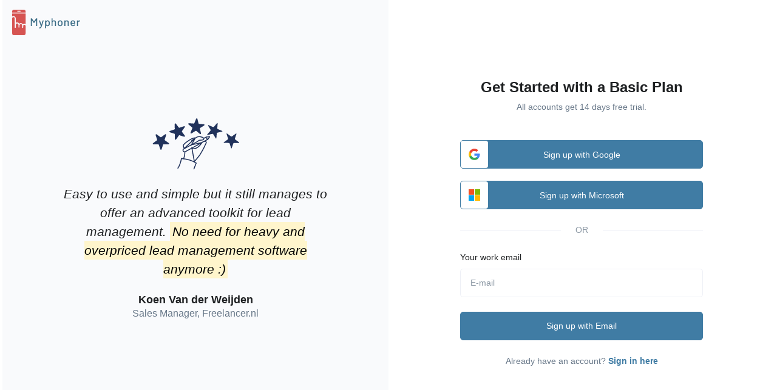

--- FILE ---
content_type: text/html; charset=utf-8
request_url: https://get.myphoner.com/signup/basic
body_size: 2962
content:
<!DOCTYPE html><html lang="en"><head><meta charset="utf-8" /><meta content="no-cache" name="turbo-cache-control" /><meta content="reload" name="turbo-visit-control" /><meta content="Myphoner" name="author" /><meta content="Myphoner" property="og:site_name" /><meta content="https://assets.myphoner.com/assets/myphoner-8bccdc1f9e90d94ae04670ac76a110d4685cbd8c825b57e2e365df814aed4153.png" property="og:image" /><meta content="Myphoner: sign up" property="og:title" /><meta content="width=device-width, initial-scale=1, shrink-to-fit=no" name="viewport" /><title>Myphoner: sign up</title><meta name="csrf-param" content="authenticity_token" />
<meta name="csrf-token" content="DOvtADgqVPzBADqUg_ueW6bWmQ2_hJshLqBPyWkSOB0k8_cx5hfqFLvZMdVeTT0z4FBUjbhjj22rvNZPOv9Njw" /><meta name="csp-nonce" content="" /><meta content="noindex" name="robots" /><link crossorigin="anonymous" href="https://cdn.jsdelivr.net/npm/@fontsource/roboto@5.1.1/400.css" integrity="sha256-kDC8TqQsTj/TRh8Kg7WXrG44gbx4wT3pvhPhaev8i6A=" rel="stylesheet" /><link crossorigin="anonymous" href="https://cdn.jsdelivr.net/npm/@fontsource/roboto@5.1.1/500.css" integrity="sha256-JAzTtpAPDKHB28yxYsVIpSkeBWUVXg3g3KvUdiIm6P8=" rel="stylesheet" /><link crossorigin="anonymous" href="https://cdn.jsdelivr.net/npm/@fontsource/roboto@5.1.1/700.css" integrity="sha256-FeW6fSnZIejjDFoC9reTxmxOdJc+8zz/n49iP+kOSw8=" rel="stylesheet" /><link rel="stylesheet" href="https://assets.myphoner.com/assets/new/theme-7934cf9a447245b223d1a286c479a216de2d87fb737e2ce9fae9a4a2e6d8c5cc.css" media="all" data-turbo-track="reload" nonce="" /><link rel="stylesheet" href="https://assets.myphoner.com/vite/assets/authentication-BN_U0xhz.css" media="all" data_turbo_track="reload" nonce="" /><script src="https://assets.myphoner.com/vite/assets/authentication-CbtZXj2w.js" crossorigin="anonymous" type="module" data_turbo_track="reload" nonce=""></script><link rel="modulepreload" href="https://assets.myphoner.com/vite/assets/js.cookie-Cz0CWeBA.js" as="script" crossorigin="anonymous" data_turbo_track="reload" nonce="true">
<link rel="modulepreload" href="https://assets.myphoner.com/vite/assets/index-DK_IoeUh.js" as="script" crossorigin="anonymous" data_turbo_track="reload" nonce="true"><script data-domain="myphoner.com" defer="" nonce="" src="https://plausible.io/js/script.js"></script><link href="https://assets.myphoner.com/assets/icons/myphoner-favicon-0ef9be21c0841438cadc1a51a32182b1b5402b7d9d6615cef606f6493d7dfe61.png" rel="shortcut icon" integrity="sha256-Z4ibv/EfWCZsTkAmXy5CIaP/A0HKvWRgBeYH8hnRXQ0="><link href="https://assets.myphoner.com/assets/icons/myphoner-apple-touch-icon-8f7ffb75c9f38b169ca86b9a0c0c93aad3d3aca30df23f666aa1eb9065211385.png" rel="apple-touch-icon" integrity="sha256-RDnwDKRN9KJfCnWCi7dLngymgnz2SHrkTiJrGfvJ9U4="><link href="https://assets.myphoner.com/assets/icons/myphoner-apple-touch-icon-72x72-34a564b84362a4b6f233e178371a2736edf7454cd8b93467f2531eb9c23dce09.png" rel="apple-touch-icon" sizes="72x72" integrity="sha256-jfSGWgiNEFy5xfK+goPVYtKytIlhmd/pyijRd6Y3Rao="><link href="https://assets.myphoner.com/assets/icons/myphoner-apple-touch-icon-114x114-b389939ea362b08cfc1c9671680a3dcf6dadc5eb2a38586d85259b81345ad935.png" rel="apple-touch-icon" sizes="114x114" integrity="sha256-JFngCArDYNelh4NEunVcVzwFTHTw7SNoTiTMmR17Ylw="><link href="https://assets.myphoner.com/assets/myphoner-8bccdc1f9e90d94ae04670ac76a110d4685cbd8c825b57e2e365df814aed4153.png" rel="image_src" integrity="sha256-Ud6x6iFC8yBD1/b+EYuAJkVFDMXO1NCDAEUvP3qUCPE="></head><body class="d-flex align-items-center min-h-100"><main class="main pt-0" id="content" role="main"><div class="container-fluid px-3"><div class="row"><div class="col-lg-6 d-none d-lg-flex justify-content-center align-items-center min-vh-lg-100 position-relative bg-light px-0"><div class="position-absolute top-0 start-0 end-0 mt-3 mx-3"><div class="d-none d-lg-flex justify-content-between"><a href="https://www.myphoner.com"><img alt="Myphoner" class="w-100" data-hs-theme-appearance="default" src="https://assets.myphoner.com/assets/logo-red-96c19ed6143ed1306641479b3d9b47465ab2a9010f9bb9016affc9fae7880004.svg" style="min-width: 7rem; max-width: 7rem;" /></a></div></div><div class="w-md-70 text-center mx-md-auto"><div class="mb-4"><img alt="Review illustration" class="img-fluid mx-auto" data-hs-theme-appearance="default" src="https://assets.myphoner.com/assets/illustrations/oc-review-5e4bc227655f912355440d4f387407debde1dead9ca1b6a68147385728f8ee1b.svg" style="max-width: 10rem;" /></div><p class="fs-2 text-dark mb-4"><em>Easy to use and simple but it still manages to offer an advanced toolkit for lead management.
<mark>No need for heavy and overpriced lead management software anymore :)</mark>
</em></p><h3 class="mb-0">Koen Van der Weijden</h3><p class="fs-4 mb-0">Sales Manager, Freelancer.nl</p></div></div><div class="col-lg-6 d-flex justify-content-center align-items-center min-vh-lg-100"><div class="w-100 content-space-t-4 content-space-t-lg-2 content-space-b-1" style="max-width: 25rem;"><div class="text-center"><div class="mb-4"><h1 class="display-5">Get Started with a&nbsp;Basic&nbsp;Plan</h1><p>All accounts get 14 days free trial.</p></div></div><div class="d-grid mb-4"><a class="btn btn-primary btn-lg btn-oauth" rel="nofollow" data-method="get" href="/auth/google/register/basic"><svg aria-hidden="true" class="" width="18" height="18" viewBox="0 0 18 18"><path fill="#4285F4" d="M16.51 8H8.98v3h4.3c-.18 1-.74 1.48-1.6 2.04v2.01h2.6a7.8 7.8 0 0 0 2.38-5.88c0-.57-.05-.66-.15-1.18Z"></path><path fill="#34A853" d="M8.98 17c2.16 0 3.97-.72 5.3-1.94l-2.6-2a4.8 4.8 0 0 1-7.18-2.54H1.83v2.07A8 8 0 0 0 8.98 17Z"></path><path fill="#FBBC05" d="M4.5 10.52a4.8 4.8 0 0 1 0-3.04V5.41H1.83a8 8 0 0 0 0 7.18l2.67-2.07Z"></path><path fill="#EA4335" d="M8.98 4.18c1.17 0 2.23.4 3.06 1.2l2.3-2.3A8 8 0 0 0 1.83 5.4L4.5 7.49a4.77 4.77 0 0 1 4.48-3.3Z"></path></svg>
<div class="centered-text"><span class="text-white">Sign up with Google</span></div></a><a class="btn btn-primary btn-lg btn-oauth" rel="nofollow" data-method="get" href="/auth/microsoft/register/basic"><svg xmlns="http://www.w3.org/2000/svg" width="21" height="21" viewBox="0 0 21 21"><title>MS-SymbolLockup</title><rect x="1" y="1" width="9" height="9" fill="#f25022"/><rect x="1" y="11" width="9" height="9" fill="#00a4ef"/><rect x="11" y="1" width="9" height="9" fill="#7fba00"/><rect x="11" y="11" width="9" height="9" fill="#ffb900"/></svg>
<div class="centered-text"><span class="text-white">Sign up with Microsoft</span></div></a></div><span class="divider-center text-muted mb-4">OR</span><form class="account-form" id="new_account" action="/signup/basic/preview" accept-charset="UTF-8" method="post"><input type="hidden" name="authenticity_token" value="uWZah0tRF0RE50yxVeG64n0a3aKRTqR4ka8OYsMNeRYZ4292FaCyX0HxJ5j_gKGXaoypcwIG_ClbADWOBT1EBw" autocomplete="off" /><input type="hidden" name="plan" id="plan" value="basic" autocomplete="off" /><div class="mb-4"><label class="form-label" for="account_admin_attributes_email">Your work email</label><input type="email" class="form-control form-control-lg" placeholder="E-mail" required="required" name="account[admin_attributes][email]" id="account_admin_attributes_email" /></div><div class="d-grid mb-4"><button class="btn btn-primary btn-lg" type="submit">Sign up with Email</button></div><div class="text-center"><p>Already have an account?&nbsp<a class="link" href="/users/find_account">Sign in here</a></p></div></form></div></div></div></div></main></body></html>

--- FILE ---
content_type: text/css
request_url: https://assets.myphoner.com/assets/new/theme-7934cf9a447245b223d1a286c479a216de2d87fb737e2ce9fae9a4a2e6d8c5cc.css
body_size: 74212
content:
/*!
 * Bootstrap  v5.2.0 (https://getbootstrap.com/)
 * Copyright 2011-2022 The Bootstrap Authors
 * Copyright 2011-2022 Twitter, Inc.
 * Licensed under MIT (https://github.com/twbs/bootstrap/blob/main/LICENSE)
 */:root{--bs-blue: #407ca4;--bs-indigo: #6610f2;--bs-purple: #6f42c1;--bs-pink: #d63384;--bs-red: #cc4a4a;--bs-orange: #fd7e14;--bs-yellow: #fc0;--bs-green: #198754;--bs-teal: #58b998;--bs-cyan: #09a5be;--bs-black: #000;--bs-white: #fff;--bs-gray: #8c98a4;--bs-gray-dark: #71869d;--bs-gray-100: #f9fafc;--bs-gray-200: #f8fafd;--bs-gray-300: #e7eaf3;--bs-gray-400: #bdc5d1;--bs-gray-500: #97a4af;--bs-gray-600: #8c98a4;--bs-gray-700: #677788;--bs-gray-800: #71869d;--bs-gray-900: #1e2022;--bs-primary: #407ca4;--bs-secondary: #71869d;--bs-success: #58b998;--bs-info: #09a5be;--bs-warning: #fc0;--bs-danger: #cc4a4a;--bs-light: #f9fafc;--bs-dark: #132144;--bs-primary-rgb: 64, 124, 164;--bs-secondary-rgb: 113, 134, 157;--bs-success-rgb: 88, 185, 152;--bs-info-rgb: 9, 165, 190;--bs-warning-rgb: 255, 204, 0;--bs-danger-rgb: 204, 74, 74;--bs-light-rgb: 249, 250, 252;--bs-dark-rgb: 19, 33, 68;--bs-white-rgb: 255, 255, 255;--bs-black-rgb: 0, 0, 0;--bs-body-color-rgb: 103, 119, 136;--bs-body-bg-rgb: 255, 255, 255;--bs-font-sans-serif: system-ui, -apple-system, "Segoe UI", Roboto, "Helvetica Neue", "Noto Sans", "Liberation Sans", Arial, sans-serif, "Apple Color Emoji", "Segoe UI Emoji", "Segoe UI Symbol", "Noto Color Emoji";--bs-font-monospace: SFMono-Regular, Menlo, Monaco, Consolas, "Liberation Mono", "Courier New", monospace;--bs-gradient: linear-gradient(180deg, rgba(255, 255, 255, .15), rgba(255, 255, 255, 0));--bs-body-font-family: Inter, sans-serif;--bs-body-font-size: .875rem;--bs-body-font-weight: 400;--bs-body-line-height: 1.5;--bs-body-color: #677788;--bs-body-bg: #fff;--bs-border-width: .0625rem;--bs-border-style: solid;--bs-border-color: rgba(231, 234, 243, .7);--bs-border-color-translucent: rgba(0, 0, 0, .175);--bs-border-radius: .5rem;--bs-border-radius-sm: .3125rem;--bs-border-radius-lg: .75rem;--bs-border-radius-xl: 1rem;--bs-border-radius-2xl: 2rem;--bs-border-radius-pill: 50rem;--bs-link-color: #407ca4;--bs-link-hover-color: #36698a;--bs-code-color: #d63384;--bs-highlight-bg: #fff5cc}*,*:before,*:after{box-sizing:border-box}body{margin:0;font-family:var(--bs-body-font-family);font-size:var(--bs-body-font-size);font-weight:var(--bs-body-font-weight);line-height:var(--bs-body-line-height);color:var(--bs-body-color);text-align:var(--bs-body-text-align);background-color:var(--bs-body-bg);-webkit-text-size-adjust:100%;-webkit-tap-highlight-color:rgba(0,0,0,0)}hr{margin:1.75rem 0;color:#e7eaf3b3;border:0;border-top:.0625rem solid;opacity:1}h6,.h6,h5,.h5,h4,.h4,h3,.h3,h2,.h2,h1,.h1{margin-top:0;margin-bottom:.5rem;font-weight:600;line-height:1.2;color:#1e2022}h1,.h1{font-size:calc(1.26609375rem + .193125vw)}@media(min-width:1200px){h1,.h1{font-size:1.4109375rem}}h2,.h2{font-size:calc(1.25625rem + .075vw)}@media(min-width:1200px){h2,.h2{font-size:1.3125rem}}h3,.h3{font-size:1.1484375rem}h4,.h4{font-size:.984375rem}h5,.h5{font-size:.875rem}h6,.h6{font-size:.765625rem}p{margin-top:0;margin-bottom:1rem}abbr[title]{-webkit-text-decoration:underline dotted;text-decoration:underline dotted;cursor:help;-webkit-text-decoration-skip-ink:none;text-decoration-skip-ink:none}address{margin-bottom:1rem;font-style:normal;line-height:inherit}ol,ul{padding-left:2rem}ol,ul,dl{margin-top:0;margin-bottom:1rem}ol ol,ul ul,ol ul,ul ol{margin-bottom:0}dt{font-weight:400}dd{margin-bottom:.5rem;margin-left:0}blockquote{margin:0 0 1rem}b,strong{font-weight:bolder}small,.small{font-size:.875em}mark,.mark{padding:.1875em;background-color:var(--bs-highlight-bg)}sub,sup{position:relative;font-size:.75em;line-height:0;vertical-align:baseline}sub{bottom:-.25em}sup{top:-.5em}a{color:var(--bs-link-color);text-decoration:none}a:hover{color:var(--bs-link-hover-color)}a:not([href]):not([class]),a:not([href]):not([class]):hover{color:inherit;text-decoration:none}pre,code,kbd,samp{font-family:var(--bs-font-monospace);font-size:1em}pre{display:block;margin-top:0;margin-bottom:1rem;overflow:auto;font-size:1em}pre code{font-size:inherit;color:inherit;word-break:normal}code{font-size:1em;color:var(--bs-code-color);word-wrap:break-word}a>code{color:inherit}kbd{padding:.1875rem .375rem;font-size:1em;color:#1e2022;background-color:#e7eaf3;border-radius:.3125rem}kbd kbd{padding:0;font-size:1em}figure{margin:0 0 1rem}img,svg{vertical-align:middle}table{caption-side:bottom;border-collapse:collapse}caption{padding-top:.75rem;padding-bottom:.75rem;color:#8c98a4;text-align:left}th{text-align:inherit;text-align:-webkit-match-parent}thead,tbody,tfoot,tr,td,th{border-color:inherit;border-style:solid;border-width:0}label{display:inline-block}button{border-radius:0}button:focus:not(:focus-visible){outline:0}input,button,select,optgroup,textarea{margin:0;font-family:inherit;font-size:inherit;line-height:inherit}button,select{text-transform:none}[role=button]{cursor:pointer}select{word-wrap:normal}select:disabled{opacity:1}[list]:not([type=date]):not([type=datetime-local]):not([type=month]):not([type=week]):not([type=time])::-webkit-calendar-picker-indicator{display:none!important}button,[type=button],[type=reset],[type=submit]{-webkit-appearance:button}button:not(:disabled),[type=button]:not(:disabled),[type=reset]:not(:disabled),[type=submit]:not(:disabled){cursor:pointer}::-moz-focus-inner{padding:0;border-style:none}textarea{resize:vertical}fieldset{min-width:0;padding:0;margin:0;border:0}legend{float:left;width:100%;padding:0;margin-bottom:.5rem;font-size:calc(1.275rem + .3vw);line-height:inherit}@media(min-width:1200px){legend{font-size:1.5rem}}legend+*{clear:left}::-webkit-datetime-edit-fields-wrapper,::-webkit-datetime-edit-text,::-webkit-datetime-edit-minute,::-webkit-datetime-edit-hour-field,::-webkit-datetime-edit-day-field,::-webkit-datetime-edit-month-field,::-webkit-datetime-edit-year-field{padding:0}::-webkit-inner-spin-button{height:auto}[type=search]{outline-offset:-2px;-webkit-appearance:textfield}::-webkit-search-decoration{-webkit-appearance:none}::-webkit-color-swatch-wrapper{padding:0}::-webkit-file-upload-button{font:inherit;-webkit-appearance:button}::file-selector-button{font:inherit;-webkit-appearance:button}output{display:inline-block}iframe{border:0}summary{display:list-item;cursor:pointer}progress{vertical-align:baseline}[hidden]{display:none!important}.lead{font-size:1.09375rem;font-weight:400}.display-1{font-size:calc(1.625rem + 4.5vw);font-weight:600;line-height:1.2}@media(min-width:1200px){.display-1{font-size:5rem}}.display-2{font-size:calc(1.525rem + 3.3vw);font-weight:600;line-height:1.2}@media(min-width:1200px){.display-2{font-size:4rem}}.display-3{font-size:calc(1.425rem + 2.1vw);font-weight:600;line-height:1.2}@media(min-width:1200px){.display-3{font-size:3rem}}.display-4{font-size:calc(1.325rem + .9vw);font-weight:600;line-height:1.2}@media(min-width:1200px){.display-4{font-size:2rem}}.display-5{font-size:calc(1.275rem + .3vw);font-weight:600;line-height:1.2}@media(min-width:1200px){.display-5{font-size:1.5rem}}.display-6{font-size:1.25rem;font-weight:600;line-height:1.2}.list-unstyled,.list-inline{padding-left:0;list-style:none}.list-inline-item{display:inline-block}.list-inline-item:not(:last-child){margin-right:.25rem}.initialism{font-size:.875em;text-transform:uppercase}.blockquote{margin-bottom:1rem;font-size:1.25rem}.blockquote>:last-child{margin-bottom:0}.blockquote-footer{margin-top:-1rem;margin-bottom:1rem;font-size:.875em;color:#8c98a4}.blockquote-footer:before{content:"\2014\a0"}.img-fluid{max-width:100%;height:auto}.img-thumbnail{padding:.25rem;background-color:#fff;border:.0625rem solid var(--bs-border-color);border-radius:.5rem;max-width:100%;height:auto}.figure{display:inline-block}.figure-img{margin-bottom:.5rem;line-height:1}.figure-caption{font-size:.875em;color:#8c98a4}.container,.container-fluid,.container-xxl,.container-xl,.container-lg,.container-md,.container-sm{--bs-gutter-x: 1.5rem;--bs-gutter-y: 0;width:100%;padding-right:calc(var(--bs-gutter-x) * .5);padding-left:calc(var(--bs-gutter-x) * .5);margin-right:auto;margin-left:auto}@media(min-width:576px){.container-sm,.container{max-width:540px}}@media(min-width:768px){.container-md,.container-sm,.container{max-width:720px}}@media(min-width:992px){.container-lg,.container-md,.container-sm,.container{max-width:960px}}@media(min-width:1200px){.container-xl,.container-lg,.container-md,.container-sm,.container{max-width:1320px}}@media(min-width:1400px){.container-xxl,.container-xl,.container-lg,.container-md,.container-sm,.container{max-width:1480px}}.row{--bs-gutter-x: 1.5rem;--bs-gutter-y: 0;display:-ms-flexbox;display:flex;-ms-flex-wrap:wrap;flex-wrap:wrap;margin-top:calc(-1 * var(--bs-gutter-y));margin-right:calc(-.5 * var(--bs-gutter-x));margin-left:calc(-.5 * var(--bs-gutter-x))}.row>*{-ms-flex-negative:0;flex-shrink:0;width:100%;max-width:100%;padding-right:calc(var(--bs-gutter-x) * .5);padding-left:calc(var(--bs-gutter-x) * .5);margin-top:var(--bs-gutter-y)}.col{-ms-flex:1 0 0%;flex:1 0 0%}.row-cols-auto>*{-ms-flex:0 0 auto;flex:0 0 auto;width:auto}.row-cols-1>*{-ms-flex:0 0 auto;flex:0 0 auto;width:100%}.row-cols-2>*{-ms-flex:0 0 auto;flex:0 0 auto;width:50%}.row-cols-3>*{-ms-flex:0 0 auto;flex:0 0 auto;width:33.3333333333%}.row-cols-4>*{-ms-flex:0 0 auto;flex:0 0 auto;width:25%}.row-cols-5>*{-ms-flex:0 0 auto;flex:0 0 auto;width:20%}.row-cols-6>*{-ms-flex:0 0 auto;flex:0 0 auto;width:16.6666666667%}.col-auto{-ms-flex:0 0 auto;flex:0 0 auto;width:auto}.col-1{-ms-flex:0 0 auto;flex:0 0 auto;width:8.33333333%}.col-2{-ms-flex:0 0 auto;flex:0 0 auto;width:16.66666667%}.col-3{-ms-flex:0 0 auto;flex:0 0 auto;width:25%}.col-4{-ms-flex:0 0 auto;flex:0 0 auto;width:33.33333333%}.col-5{-ms-flex:0 0 auto;flex:0 0 auto;width:41.66666667%}.col-6{-ms-flex:0 0 auto;flex:0 0 auto;width:50%}.col-7{-ms-flex:0 0 auto;flex:0 0 auto;width:58.33333333%}.col-8{-ms-flex:0 0 auto;flex:0 0 auto;width:66.66666667%}.col-9{-ms-flex:0 0 auto;flex:0 0 auto;width:75%}.col-10{-ms-flex:0 0 auto;flex:0 0 auto;width:83.33333333%}.col-11{-ms-flex:0 0 auto;flex:0 0 auto;width:91.66666667%}.col-12{-ms-flex:0 0 auto;flex:0 0 auto;width:100%}.offset-1{margin-left:8.33333333%}.offset-2{margin-left:16.66666667%}.offset-3{margin-left:25%}.offset-4{margin-left:33.33333333%}.offset-5{margin-left:41.66666667%}.offset-6{margin-left:50%}.offset-7{margin-left:58.33333333%}.offset-8{margin-left:66.66666667%}.offset-9{margin-left:75%}.offset-10{margin-left:83.33333333%}.offset-11{margin-left:91.66666667%}.g-0,.gx-0{--bs-gutter-x: 0}.g-0,.gy-0{--bs-gutter-y: 0}.g-1,.gx-1{--bs-gutter-x: .25rem}.g-1,.gy-1{--bs-gutter-y: .25rem}.g-2,.gx-2{--bs-gutter-x: .5rem}.g-2,.gy-2{--bs-gutter-y: .5rem}.g-3,.gx-3{--bs-gutter-x: 1rem}.g-3,.gy-3{--bs-gutter-y: 1rem}.g-4,.gx-4{--bs-gutter-x: 1.5rem}.g-4,.gy-4{--bs-gutter-y: 1.5rem}.g-5,.gx-5{--bs-gutter-x: 2rem}.g-5,.gy-5{--bs-gutter-y: 2rem}.g-6,.gx-6{--bs-gutter-x: 2.5rem}.g-6,.gy-6{--bs-gutter-y: 2.5rem}.g-7,.gx-7{--bs-gutter-x: 3rem}.g-7,.gy-7{--bs-gutter-y: 3rem}.g-8,.gx-8{--bs-gutter-x: 3.5rem}.g-8,.gy-8{--bs-gutter-y: 3.5rem}.g-9,.gx-9{--bs-gutter-x: 4rem}.g-9,.gy-9{--bs-gutter-y: 4rem}.g-10,.gx-10{--bs-gutter-x: 4.5rem}.g-10,.gy-10{--bs-gutter-y: 4.5rem}@media(min-width:576px){.col-sm{-ms-flex:1 0 0%;flex:1 0 0%}.row-cols-sm-auto>*{-ms-flex:0 0 auto;flex:0 0 auto;width:auto}.row-cols-sm-1>*{-ms-flex:0 0 auto;flex:0 0 auto;width:100%}.row-cols-sm-2>*{-ms-flex:0 0 auto;flex:0 0 auto;width:50%}.row-cols-sm-3>*{-ms-flex:0 0 auto;flex:0 0 auto;width:33.3333333333%}.row-cols-sm-4>*{-ms-flex:0 0 auto;flex:0 0 auto;width:25%}.row-cols-sm-5>*{-ms-flex:0 0 auto;flex:0 0 auto;width:20%}.row-cols-sm-6>*{-ms-flex:0 0 auto;flex:0 0 auto;width:16.6666666667%}.col-sm-auto{-ms-flex:0 0 auto;flex:0 0 auto;width:auto}.col-sm-1{-ms-flex:0 0 auto;flex:0 0 auto;width:8.33333333%}.col-sm-2{-ms-flex:0 0 auto;flex:0 0 auto;width:16.66666667%}.col-sm-3{-ms-flex:0 0 auto;flex:0 0 auto;width:25%}.col-sm-4{-ms-flex:0 0 auto;flex:0 0 auto;width:33.33333333%}.col-sm-5{-ms-flex:0 0 auto;flex:0 0 auto;width:41.66666667%}.col-sm-6{-ms-flex:0 0 auto;flex:0 0 auto;width:50%}.col-sm-7{-ms-flex:0 0 auto;flex:0 0 auto;width:58.33333333%}.col-sm-8{-ms-flex:0 0 auto;flex:0 0 auto;width:66.66666667%}.col-sm-9{-ms-flex:0 0 auto;flex:0 0 auto;width:75%}.col-sm-10{-ms-flex:0 0 auto;flex:0 0 auto;width:83.33333333%}.col-sm-11{-ms-flex:0 0 auto;flex:0 0 auto;width:91.66666667%}.col-sm-12{-ms-flex:0 0 auto;flex:0 0 auto;width:100%}.offset-sm-0{margin-left:0}.offset-sm-1{margin-left:8.33333333%}.offset-sm-2{margin-left:16.66666667%}.offset-sm-3{margin-left:25%}.offset-sm-4{margin-left:33.33333333%}.offset-sm-5{margin-left:41.66666667%}.offset-sm-6{margin-left:50%}.offset-sm-7{margin-left:58.33333333%}.offset-sm-8{margin-left:66.66666667%}.offset-sm-9{margin-left:75%}.offset-sm-10{margin-left:83.33333333%}.offset-sm-11{margin-left:91.66666667%}.g-sm-0,.gx-sm-0{--bs-gutter-x: 0}.g-sm-0,.gy-sm-0{--bs-gutter-y: 0}.g-sm-1,.gx-sm-1{--bs-gutter-x: .25rem}.g-sm-1,.gy-sm-1{--bs-gutter-y: .25rem}.g-sm-2,.gx-sm-2{--bs-gutter-x: .5rem}.g-sm-2,.gy-sm-2{--bs-gutter-y: .5rem}.g-sm-3,.gx-sm-3{--bs-gutter-x: 1rem}.g-sm-3,.gy-sm-3{--bs-gutter-y: 1rem}.g-sm-4,.gx-sm-4{--bs-gutter-x: 1.5rem}.g-sm-4,.gy-sm-4{--bs-gutter-y: 1.5rem}.g-sm-5,.gx-sm-5{--bs-gutter-x: 2rem}.g-sm-5,.gy-sm-5{--bs-gutter-y: 2rem}.g-sm-6,.gx-sm-6{--bs-gutter-x: 2.5rem}.g-sm-6,.gy-sm-6{--bs-gutter-y: 2.5rem}.g-sm-7,.gx-sm-7{--bs-gutter-x: 3rem}.g-sm-7,.gy-sm-7{--bs-gutter-y: 3rem}.g-sm-8,.gx-sm-8{--bs-gutter-x: 3.5rem}.g-sm-8,.gy-sm-8{--bs-gutter-y: 3.5rem}.g-sm-9,.gx-sm-9{--bs-gutter-x: 4rem}.g-sm-9,.gy-sm-9{--bs-gutter-y: 4rem}.g-sm-10,.gx-sm-10{--bs-gutter-x: 4.5rem}.g-sm-10,.gy-sm-10{--bs-gutter-y: 4.5rem}}@media(min-width:768px){.col-md{-ms-flex:1 0 0%;flex:1 0 0%}.row-cols-md-auto>*{-ms-flex:0 0 auto;flex:0 0 auto;width:auto}.row-cols-md-1>*{-ms-flex:0 0 auto;flex:0 0 auto;width:100%}.row-cols-md-2>*{-ms-flex:0 0 auto;flex:0 0 auto;width:50%}.row-cols-md-3>*{-ms-flex:0 0 auto;flex:0 0 auto;width:33.3333333333%}.row-cols-md-4>*{-ms-flex:0 0 auto;flex:0 0 auto;width:25%}.row-cols-md-5>*{-ms-flex:0 0 auto;flex:0 0 auto;width:20%}.row-cols-md-6>*{-ms-flex:0 0 auto;flex:0 0 auto;width:16.6666666667%}.col-md-auto{-ms-flex:0 0 auto;flex:0 0 auto;width:auto}.col-md-1{-ms-flex:0 0 auto;flex:0 0 auto;width:8.33333333%}.col-md-2{-ms-flex:0 0 auto;flex:0 0 auto;width:16.66666667%}.col-md-3{-ms-flex:0 0 auto;flex:0 0 auto;width:25%}.col-md-4{-ms-flex:0 0 auto;flex:0 0 auto;width:33.33333333%}.col-md-5{-ms-flex:0 0 auto;flex:0 0 auto;width:41.66666667%}.col-md-6{-ms-flex:0 0 auto;flex:0 0 auto;width:50%}.col-md-7{-ms-flex:0 0 auto;flex:0 0 auto;width:58.33333333%}.col-md-8{-ms-flex:0 0 auto;flex:0 0 auto;width:66.66666667%}.col-md-9{-ms-flex:0 0 auto;flex:0 0 auto;width:75%}.col-md-10{-ms-flex:0 0 auto;flex:0 0 auto;width:83.33333333%}.col-md-11{-ms-flex:0 0 auto;flex:0 0 auto;width:91.66666667%}.col-md-12{-ms-flex:0 0 auto;flex:0 0 auto;width:100%}.offset-md-0{margin-left:0}.offset-md-1{margin-left:8.33333333%}.offset-md-2{margin-left:16.66666667%}.offset-md-3{margin-left:25%}.offset-md-4{margin-left:33.33333333%}.offset-md-5{margin-left:41.66666667%}.offset-md-6{margin-left:50%}.offset-md-7{margin-left:58.33333333%}.offset-md-8{margin-left:66.66666667%}.offset-md-9{margin-left:75%}.offset-md-10{margin-left:83.33333333%}.offset-md-11{margin-left:91.66666667%}.g-md-0,.gx-md-0{--bs-gutter-x: 0}.g-md-0,.gy-md-0{--bs-gutter-y: 0}.g-md-1,.gx-md-1{--bs-gutter-x: .25rem}.g-md-1,.gy-md-1{--bs-gutter-y: .25rem}.g-md-2,.gx-md-2{--bs-gutter-x: .5rem}.g-md-2,.gy-md-2{--bs-gutter-y: .5rem}.g-md-3,.gx-md-3{--bs-gutter-x: 1rem}.g-md-3,.gy-md-3{--bs-gutter-y: 1rem}.g-md-4,.gx-md-4{--bs-gutter-x: 1.5rem}.g-md-4,.gy-md-4{--bs-gutter-y: 1.5rem}.g-md-5,.gx-md-5{--bs-gutter-x: 2rem}.g-md-5,.gy-md-5{--bs-gutter-y: 2rem}.g-md-6,.gx-md-6{--bs-gutter-x: 2.5rem}.g-md-6,.gy-md-6{--bs-gutter-y: 2.5rem}.g-md-7,.gx-md-7{--bs-gutter-x: 3rem}.g-md-7,.gy-md-7{--bs-gutter-y: 3rem}.g-md-8,.gx-md-8{--bs-gutter-x: 3.5rem}.g-md-8,.gy-md-8{--bs-gutter-y: 3.5rem}.g-md-9,.gx-md-9{--bs-gutter-x: 4rem}.g-md-9,.gy-md-9{--bs-gutter-y: 4rem}.g-md-10,.gx-md-10{--bs-gutter-x: 4.5rem}.g-md-10,.gy-md-10{--bs-gutter-y: 4.5rem}}@media(min-width:992px){.col-lg{-ms-flex:1 0 0%;flex:1 0 0%}.row-cols-lg-auto>*{-ms-flex:0 0 auto;flex:0 0 auto;width:auto}.row-cols-lg-1>*{-ms-flex:0 0 auto;flex:0 0 auto;width:100%}.row-cols-lg-2>*{-ms-flex:0 0 auto;flex:0 0 auto;width:50%}.row-cols-lg-3>*{-ms-flex:0 0 auto;flex:0 0 auto;width:33.3333333333%}.row-cols-lg-4>*{-ms-flex:0 0 auto;flex:0 0 auto;width:25%}.row-cols-lg-5>*{-ms-flex:0 0 auto;flex:0 0 auto;width:20%}.row-cols-lg-6>*{-ms-flex:0 0 auto;flex:0 0 auto;width:16.6666666667%}.col-lg-auto{-ms-flex:0 0 auto;flex:0 0 auto;width:auto}.col-lg-1{-ms-flex:0 0 auto;flex:0 0 auto;width:8.33333333%}.col-lg-2{-ms-flex:0 0 auto;flex:0 0 auto;width:16.66666667%}.col-lg-3{-ms-flex:0 0 auto;flex:0 0 auto;width:25%}.col-lg-4{-ms-flex:0 0 auto;flex:0 0 auto;width:33.33333333%}.col-lg-5{-ms-flex:0 0 auto;flex:0 0 auto;width:41.66666667%}.col-lg-6{-ms-flex:0 0 auto;flex:0 0 auto;width:50%}.col-lg-7{-ms-flex:0 0 auto;flex:0 0 auto;width:58.33333333%}.col-lg-8{-ms-flex:0 0 auto;flex:0 0 auto;width:66.66666667%}.col-lg-9{-ms-flex:0 0 auto;flex:0 0 auto;width:75%}.col-lg-10{-ms-flex:0 0 auto;flex:0 0 auto;width:83.33333333%}.col-lg-11{-ms-flex:0 0 auto;flex:0 0 auto;width:91.66666667%}.col-lg-12{-ms-flex:0 0 auto;flex:0 0 auto;width:100%}.offset-lg-0{margin-left:0}.offset-lg-1{margin-left:8.33333333%}.offset-lg-2{margin-left:16.66666667%}.offset-lg-3{margin-left:25%}.offset-lg-4{margin-left:33.33333333%}.offset-lg-5{margin-left:41.66666667%}.offset-lg-6{margin-left:50%}.offset-lg-7{margin-left:58.33333333%}.offset-lg-8{margin-left:66.66666667%}.offset-lg-9{margin-left:75%}.offset-lg-10{margin-left:83.33333333%}.offset-lg-11{margin-left:91.66666667%}.g-lg-0,.gx-lg-0{--bs-gutter-x: 0}.g-lg-0,.gy-lg-0{--bs-gutter-y: 0}.g-lg-1,.gx-lg-1{--bs-gutter-x: .25rem}.g-lg-1,.gy-lg-1{--bs-gutter-y: .25rem}.g-lg-2,.gx-lg-2{--bs-gutter-x: .5rem}.g-lg-2,.gy-lg-2{--bs-gutter-y: .5rem}.g-lg-3,.gx-lg-3{--bs-gutter-x: 1rem}.g-lg-3,.gy-lg-3{--bs-gutter-y: 1rem}.g-lg-4,.gx-lg-4{--bs-gutter-x: 1.5rem}.g-lg-4,.gy-lg-4{--bs-gutter-y: 1.5rem}.g-lg-5,.gx-lg-5{--bs-gutter-x: 2rem}.g-lg-5,.gy-lg-5{--bs-gutter-y: 2rem}.g-lg-6,.gx-lg-6{--bs-gutter-x: 2.5rem}.g-lg-6,.gy-lg-6{--bs-gutter-y: 2.5rem}.g-lg-7,.gx-lg-7{--bs-gutter-x: 3rem}.g-lg-7,.gy-lg-7{--bs-gutter-y: 3rem}.g-lg-8,.gx-lg-8{--bs-gutter-x: 3.5rem}.g-lg-8,.gy-lg-8{--bs-gutter-y: 3.5rem}.g-lg-9,.gx-lg-9{--bs-gutter-x: 4rem}.g-lg-9,.gy-lg-9{--bs-gutter-y: 4rem}.g-lg-10,.gx-lg-10{--bs-gutter-x: 4.5rem}.g-lg-10,.gy-lg-10{--bs-gutter-y: 4.5rem}}@media(min-width:1200px){.col-xl{-ms-flex:1 0 0%;flex:1 0 0%}.row-cols-xl-auto>*{-ms-flex:0 0 auto;flex:0 0 auto;width:auto}.row-cols-xl-1>*{-ms-flex:0 0 auto;flex:0 0 auto;width:100%}.row-cols-xl-2>*{-ms-flex:0 0 auto;flex:0 0 auto;width:50%}.row-cols-xl-3>*{-ms-flex:0 0 auto;flex:0 0 auto;width:33.3333333333%}.row-cols-xl-4>*{-ms-flex:0 0 auto;flex:0 0 auto;width:25%}.row-cols-xl-5>*{-ms-flex:0 0 auto;flex:0 0 auto;width:20%}.row-cols-xl-6>*{-ms-flex:0 0 auto;flex:0 0 auto;width:16.6666666667%}.col-xl-auto{-ms-flex:0 0 auto;flex:0 0 auto;width:auto}.col-xl-1{-ms-flex:0 0 auto;flex:0 0 auto;width:8.33333333%}.col-xl-2{-ms-flex:0 0 auto;flex:0 0 auto;width:16.66666667%}.col-xl-3{-ms-flex:0 0 auto;flex:0 0 auto;width:25%}.col-xl-4{-ms-flex:0 0 auto;flex:0 0 auto;width:33.33333333%}.col-xl-5{-ms-flex:0 0 auto;flex:0 0 auto;width:41.66666667%}.col-xl-6{-ms-flex:0 0 auto;flex:0 0 auto;width:50%}.col-xl-7{-ms-flex:0 0 auto;flex:0 0 auto;width:58.33333333%}.col-xl-8{-ms-flex:0 0 auto;flex:0 0 auto;width:66.66666667%}.col-xl-9{-ms-flex:0 0 auto;flex:0 0 auto;width:75%}.col-xl-10{-ms-flex:0 0 auto;flex:0 0 auto;width:83.33333333%}.col-xl-11{-ms-flex:0 0 auto;flex:0 0 auto;width:91.66666667%}.col-xl-12{-ms-flex:0 0 auto;flex:0 0 auto;width:100%}.offset-xl-0{margin-left:0}.offset-xl-1{margin-left:8.33333333%}.offset-xl-2{margin-left:16.66666667%}.offset-xl-3{margin-left:25%}.offset-xl-4{margin-left:33.33333333%}.offset-xl-5{margin-left:41.66666667%}.offset-xl-6{margin-left:50%}.offset-xl-7{margin-left:58.33333333%}.offset-xl-8{margin-left:66.66666667%}.offset-xl-9{margin-left:75%}.offset-xl-10{margin-left:83.33333333%}.offset-xl-11{margin-left:91.66666667%}.g-xl-0,.gx-xl-0{--bs-gutter-x: 0}.g-xl-0,.gy-xl-0{--bs-gutter-y: 0}.g-xl-1,.gx-xl-1{--bs-gutter-x: .25rem}.g-xl-1,.gy-xl-1{--bs-gutter-y: .25rem}.g-xl-2,.gx-xl-2{--bs-gutter-x: .5rem}.g-xl-2,.gy-xl-2{--bs-gutter-y: .5rem}.g-xl-3,.gx-xl-3{--bs-gutter-x: 1rem}.g-xl-3,.gy-xl-3{--bs-gutter-y: 1rem}.g-xl-4,.gx-xl-4{--bs-gutter-x: 1.5rem}.g-xl-4,.gy-xl-4{--bs-gutter-y: 1.5rem}.g-xl-5,.gx-xl-5{--bs-gutter-x: 2rem}.g-xl-5,.gy-xl-5{--bs-gutter-y: 2rem}.g-xl-6,.gx-xl-6{--bs-gutter-x: 2.5rem}.g-xl-6,.gy-xl-6{--bs-gutter-y: 2.5rem}.g-xl-7,.gx-xl-7{--bs-gutter-x: 3rem}.g-xl-7,.gy-xl-7{--bs-gutter-y: 3rem}.g-xl-8,.gx-xl-8{--bs-gutter-x: 3.5rem}.g-xl-8,.gy-xl-8{--bs-gutter-y: 3.5rem}.g-xl-9,.gx-xl-9{--bs-gutter-x: 4rem}.g-xl-9,.gy-xl-9{--bs-gutter-y: 4rem}.g-xl-10,.gx-xl-10{--bs-gutter-x: 4.5rem}.g-xl-10,.gy-xl-10{--bs-gutter-y: 4.5rem}}@media(min-width:1400px){.col-xxl{-ms-flex:1 0 0%;flex:1 0 0%}.row-cols-xxl-auto>*{-ms-flex:0 0 auto;flex:0 0 auto;width:auto}.row-cols-xxl-1>*{-ms-flex:0 0 auto;flex:0 0 auto;width:100%}.row-cols-xxl-2>*{-ms-flex:0 0 auto;flex:0 0 auto;width:50%}.row-cols-xxl-3>*{-ms-flex:0 0 auto;flex:0 0 auto;width:33.3333333333%}.row-cols-xxl-4>*{-ms-flex:0 0 auto;flex:0 0 auto;width:25%}.row-cols-xxl-5>*{-ms-flex:0 0 auto;flex:0 0 auto;width:20%}.row-cols-xxl-6>*{-ms-flex:0 0 auto;flex:0 0 auto;width:16.6666666667%}.col-xxl-auto{-ms-flex:0 0 auto;flex:0 0 auto;width:auto}.col-xxl-1{-ms-flex:0 0 auto;flex:0 0 auto;width:8.33333333%}.col-xxl-2{-ms-flex:0 0 auto;flex:0 0 auto;width:16.66666667%}.col-xxl-3{-ms-flex:0 0 auto;flex:0 0 auto;width:25%}.col-xxl-4{-ms-flex:0 0 auto;flex:0 0 auto;width:33.33333333%}.col-xxl-5{-ms-flex:0 0 auto;flex:0 0 auto;width:41.66666667%}.col-xxl-6{-ms-flex:0 0 auto;flex:0 0 auto;width:50%}.col-xxl-7{-ms-flex:0 0 auto;flex:0 0 auto;width:58.33333333%}.col-xxl-8{-ms-flex:0 0 auto;flex:0 0 auto;width:66.66666667%}.col-xxl-9{-ms-flex:0 0 auto;flex:0 0 auto;width:75%}.col-xxl-10{-ms-flex:0 0 auto;flex:0 0 auto;width:83.33333333%}.col-xxl-11{-ms-flex:0 0 auto;flex:0 0 auto;width:91.66666667%}.col-xxl-12{-ms-flex:0 0 auto;flex:0 0 auto;width:100%}.offset-xxl-0{margin-left:0}.offset-xxl-1{margin-left:8.33333333%}.offset-xxl-2{margin-left:16.66666667%}.offset-xxl-3{margin-left:25%}.offset-xxl-4{margin-left:33.33333333%}.offset-xxl-5{margin-left:41.66666667%}.offset-xxl-6{margin-left:50%}.offset-xxl-7{margin-left:58.33333333%}.offset-xxl-8{margin-left:66.66666667%}.offset-xxl-9{margin-left:75%}.offset-xxl-10{margin-left:83.33333333%}.offset-xxl-11{margin-left:91.66666667%}.g-xxl-0,.gx-xxl-0{--bs-gutter-x: 0}.g-xxl-0,.gy-xxl-0{--bs-gutter-y: 0}.g-xxl-1,.gx-xxl-1{--bs-gutter-x: .25rem}.g-xxl-1,.gy-xxl-1{--bs-gutter-y: .25rem}.g-xxl-2,.gx-xxl-2{--bs-gutter-x: .5rem}.g-xxl-2,.gy-xxl-2{--bs-gutter-y: .5rem}.g-xxl-3,.gx-xxl-3{--bs-gutter-x: 1rem}.g-xxl-3,.gy-xxl-3{--bs-gutter-y: 1rem}.g-xxl-4,.gx-xxl-4{--bs-gutter-x: 1.5rem}.g-xxl-4,.gy-xxl-4{--bs-gutter-y: 1.5rem}.g-xxl-5,.gx-xxl-5{--bs-gutter-x: 2rem}.g-xxl-5,.gy-xxl-5{--bs-gutter-y: 2rem}.g-xxl-6,.gx-xxl-6{--bs-gutter-x: 2.5rem}.g-xxl-6,.gy-xxl-6{--bs-gutter-y: 2.5rem}.g-xxl-7,.gx-xxl-7{--bs-gutter-x: 3rem}.g-xxl-7,.gy-xxl-7{--bs-gutter-y: 3rem}.g-xxl-8,.gx-xxl-8{--bs-gutter-x: 3.5rem}.g-xxl-8,.gy-xxl-8{--bs-gutter-y: 3.5rem}.g-xxl-9,.gx-xxl-9{--bs-gutter-x: 4rem}.g-xxl-9,.gy-xxl-9{--bs-gutter-y: 4rem}.g-xxl-10,.gx-xxl-10{--bs-gutter-x: 4.5rem}.g-xxl-10,.gy-xxl-10{--bs-gutter-y: 4.5rem}}.table{--bs-table-color: var(--bs-body-color);--bs-table-bg: transparent;--bs-table-border-color: rgba(231, 234, 243, .7);--bs-table-accent-bg: transparent;--bs-table-striped-color: var(--bs-body-color);--bs-table-striped-bg: #f9fafc;--bs-table-active-color: var(--bs-body-color);--bs-table-active-bg: rgba(0, 0, 0, .1);--bs-table-hover-color: var(--bs-body-color);--bs-table-hover-bg: rgba(231, 234, 243, .4);width:100%;margin-bottom:1rem;color:var(--bs-table-color);vertical-align:top;border-color:var(--bs-table-border-color)}.table>:not(caption)>*>*{padding:.75rem;background-color:var(--bs-table-bg);border-bottom-width:.0625rem;box-shadow:inset 0 0 0 9999px var(--bs-table-accent-bg)}.table>tbody{vertical-align:inherit}.table>thead{vertical-align:bottom}.table-group-divider{border-top:.125rem solid #e7eaf3}.caption-top{caption-side:top}.table-sm>:not(caption)>*>*{padding:.5rem}.table-bordered>:not(caption)>*{border-width:.0625rem 0}.table-bordered>:not(caption)>*>*{border-width:0 .0625rem}.table-borderless>:not(caption)>*>*{border-bottom-width:0}.table-borderless>:not(:first-child){border-top-width:0}.table-striped>tbody>tr:nth-of-type(odd)>*{--bs-table-accent-bg: var(--bs-table-striped-bg);color:var(--bs-table-striped-color)}.table-striped-columns>:not(caption)>tr>:nth-child(2n){--bs-table-accent-bg: var(--bs-table-striped-bg);color:var(--bs-table-striped-color)}.table-active{--bs-table-accent-bg: var(--bs-table-active-bg);color:var(--bs-table-active-color)}.table-hover>tbody>tr:hover>*{--bs-table-accent-bg: var(--bs-table-hover-bg);color:var(--bs-table-hover-color)}.table-primary{--bs-table-color: #000;--bs-table-bg: #d9e5ed;--bs-table-border-color: #c3ced5;--bs-table-striped-bg: #cedae1;--bs-table-striped-color: #000;--bs-table-active-bg: #c3ced5;--bs-table-active-color: #000;--bs-table-hover-bg: #c9d4db;--bs-table-hover-color: #000;color:var(--bs-table-color);border-color:var(--bs-table-border-color)}.table-secondary{--bs-table-color: #000;--bs-table-bg: #e3e7eb;--bs-table-border-color: #ccd0d4;--bs-table-striped-bg: #d8dbdf;--bs-table-striped-color: #000;--bs-table-active-bg: #ccd0d4;--bs-table-active-color: #000;--bs-table-hover-bg: #d2d6d9;--bs-table-hover-color: #000;color:var(--bs-table-color);border-color:var(--bs-table-border-color)}.table-success{--bs-table-color: #000;--bs-table-bg: #def1ea;--bs-table-border-color: #c8d9d3;--bs-table-striped-bg: #d3e5de;--bs-table-striped-color: #000;--bs-table-active-bg: #c8d9d3;--bs-table-active-color: #000;--bs-table-hover-bg: #cddfd8;--bs-table-hover-color: #000;color:var(--bs-table-color);border-color:var(--bs-table-border-color)}.table-info{--bs-table-color: #000;--bs-table-bg: #ceedf2;--bs-table-border-color: #b9d5da;--bs-table-striped-bg: #c4e1e6;--bs-table-striped-color: #000;--bs-table-active-bg: #b9d5da;--bs-table-active-color: #000;--bs-table-hover-bg: #bfdbe0;--bs-table-hover-color: #000;color:var(--bs-table-color);border-color:var(--bs-table-border-color)}.table-warning{--bs-table-color: #000;--bs-table-bg: #fff5cc;--bs-table-border-color: #e6ddb8;--bs-table-striped-bg: #f2e9c2;--bs-table-striped-color: #000;--bs-table-active-bg: #e6ddb8;--bs-table-active-color: #000;--bs-table-hover-bg: #ece3bd;--bs-table-hover-color: #000;color:var(--bs-table-color);border-color:var(--bs-table-border-color)}.table-danger{--bs-table-color: #000;--bs-table-bg: #f5dbdb;--bs-table-border-color: #ddc5c5;--bs-table-striped-bg: #e9d0d0;--bs-table-striped-color: #000;--bs-table-active-bg: #ddc5c5;--bs-table-active-color: #000;--bs-table-hover-bg: #e3cbcb;--bs-table-hover-color: #000;color:var(--bs-table-color);border-color:var(--bs-table-border-color)}.table-light{--bs-table-color: #000;--bs-table-bg: #f9fafc;--bs-table-border-color: #e0e1e3;--bs-table-striped-bg: #edeeef;--bs-table-striped-color: #000;--bs-table-active-bg: #e0e1e3;--bs-table-active-color: #000;--bs-table-hover-bg: #e6e7e9;--bs-table-hover-color: #000;color:var(--bs-table-color);border-color:var(--bs-table-border-color)}.table-dark{--bs-table-color: #fff;--bs-table-bg: #132144;--bs-table-border-color: #2b3757;--bs-table-striped-bg: #1f2c4d;--bs-table-striped-color: #fff;--bs-table-active-bg: #2b3757;--bs-table-active-color: #fff;--bs-table-hover-bg: #253252;--bs-table-hover-color: #fff;color:var(--bs-table-color);border-color:var(--bs-table-border-color)}.table-responsive{overflow-x:auto;-webkit-overflow-scrolling:touch}@media(max-width:575.98px){.table-responsive-sm{overflow-x:auto;-webkit-overflow-scrolling:touch}}@media(max-width:767.98px){.table-responsive-md{overflow-x:auto;-webkit-overflow-scrolling:touch}}@media(max-width:991.98px){.table-responsive-lg{overflow-x:auto;-webkit-overflow-scrolling:touch}}@media(max-width:1199.98px){.table-responsive-xl{overflow-x:auto;-webkit-overflow-scrolling:touch}}@media(max-width:1399.98px){.table-responsive-xxl{overflow-x:auto;-webkit-overflow-scrolling:touch}}.form-label{margin-bottom:.5rem;font-size:.875rem;color:#1e2022}.col-form-label{padding-top:.675rem;padding-bottom:.675rem;margin-bottom:0;font-size:inherit;line-height:1.5;color:#1e2022}.col-form-label-lg{padding-top:.8125rem;padding-bottom:.8125rem;font-size:.875rem}.col-form-label-sm{padding-top:.5625rem;padding-bottom:.5625rem;font-size:.8125rem}.form-text{margin-top:1rem;font-size:.875em;color:#8c98a4}.form-control{display:block;width:100%;padding:.6125rem 1rem;font-size:.875rem;font-weight:400;line-height:1.5;color:#1e2022;background-color:#fff;background-clip:padding-box;border:.0625rem solid rgba(231,234,243,.7);-webkit-appearance:none;-moz-appearance:none;appearance:none;border-radius:.3125rem;transition:border-color .15s ease-in-out,box-shadow .15s ease-in-out}@media(prefers-reduced-motion:reduce){.form-control{transition:none}}.form-control[type=file]{overflow:hidden}.form-control[type=file]:not(:disabled):not([readonly]){cursor:pointer}.form-control:focus{color:#1e2022;background-color:#fff;border-color:#8c98a440;outline:0;box-shadow:0 0 1rem #8c98a440}.form-control::-webkit-date-and-time-value{height:1.5em}.form-control::-webkit-input-placeholder{color:#8c98a4;opacity:1}.form-control::-moz-placeholder{color:#8c98a4;opacity:1}.form-control:-ms-input-placeholder{color:#8c98a4;opacity:1}.form-control::-ms-input-placeholder{color:#8c98a4;opacity:1}.form-control::placeholder{color:#8c98a4;opacity:1}.form-control:disabled{background-color:#f8fafd;opacity:1}.form-control::-webkit-file-upload-button{padding:.6125rem 1rem;margin:-.6125rem -1rem;-webkit-margin-end:1rem;margin-inline-end:1rem;color:#1e2022;background-color:#fff;pointer-events:none;border-color:inherit;border-style:solid;border-width:0;border-inline-end-width:.0625rem;border-radius:0;-webkit-transition:color .15s ease-in-out,background-color .15s ease-in-out,border-color .15s ease-in-out,box-shadow .15s ease-in-out;transition:color .15s ease-in-out,background-color .15s ease-in-out,border-color .15s ease-in-out,box-shadow .15s ease-in-out}.form-control::file-selector-button{padding:.6125rem 1rem;margin:-.6125rem -1rem;-webkit-margin-end:1rem;-moz-margin-end:1rem;margin-inline-end:1rem;color:#1e2022;background-color:#fff;pointer-events:none;border-color:inherit;border-style:solid;border-width:0;border-inline-end-width:.0625rem;border-radius:0;transition:color .15s ease-in-out,background-color .15s ease-in-out,border-color .15s ease-in-out,box-shadow .15s ease-in-out}@media(prefers-reduced-motion:reduce){.form-control::-webkit-file-upload-button{-webkit-transition:none;transition:none}.form-control::file-selector-button{transition:none}}.form-control:hover:not(:disabled):not([readonly])::-webkit-file-upload-button{background-color:#f2f2f2}.form-control:hover:not(:disabled):not([readonly])::file-selector-button{background-color:#f2f2f2}.form-control-plaintext{display:block;width:100%;padding:.6125rem 0;margin-bottom:0;line-height:1.5;color:#677788;background-color:transparent;border:solid transparent;border-width:.0625rem 0}.form-control-plaintext:focus{outline:0}.form-control-plaintext.form-control-sm,.form-control-plaintext.form-control-lg{padding-right:0;padding-left:0}.form-control-sm{min-height:calc(1.5em + 1.125rem);padding:.5rem 1rem;font-size:.8125rem;border-radius:.3125rem}.form-control-sm::-webkit-file-upload-button{padding:.5rem 1rem;margin:-.5rem -1rem;-webkit-margin-end:1rem;margin-inline-end:1rem}.form-control-sm::file-selector-button{padding:.5rem 1rem;margin:-.5rem -1rem;-webkit-margin-end:1rem;-moz-margin-end:1rem;margin-inline-end:1rem}.form-control-lg{min-height:calc(1.5em + 1.625rem);padding:.75rem 1rem;font-size:.875rem;border-radius:.3125rem}.form-control-lg::-webkit-file-upload-button{padding:.75rem 1rem;margin:-.75rem -1rem;-webkit-margin-end:1rem;margin-inline-end:1rem}.form-control-lg::file-selector-button{padding:.75rem 1rem;margin:-.75rem -1rem;-webkit-margin-end:1rem;-moz-margin-end:1rem;margin-inline-end:1rem}textarea.form-control{min-height:calc(1.5em + 1.35rem)}textarea.form-control-sm{min-height:calc(1.5em + 1.125rem)}textarea.form-control-lg{min-height:calc(1.5em + 1.625rem)}.form-control-color{width:3rem;height:calc(1.5em + 1.35rem);padding:.6125rem}.form-control-color:not(:disabled):not([readonly]){cursor:pointer}.form-control-color::-moz-color-swatch{border:0!important;border-radius:.3125rem}.form-control-color::-webkit-color-swatch{border-radius:.3125rem}.form-control-color.form-control-sm{height:calc(1.5em + 1.125rem)}.form-control-color.form-control-lg{height:calc(1.5em + 1.625rem)}.form-select{display:block;width:100%;padding:.6125rem 2.25rem .6125rem 1rem;-moz-padding-start:calc(1rem - 3px);font-size:.875rem;font-weight:400;line-height:1.5;color:#677788;background-color:#fff;background-image:url("data:image/svg+xml,%3csvg xmlns='http://www.w3.org/2000/svg' viewBox='0 0 16 16'%3e%3cpath fill='none' stroke='%2371869d' stroke-linecap='round' stroke-linejoin='round' stroke-width='2' d='m2 5 6 6 6-6'/%3e%3c/svg%3e");background-repeat:no-repeat;background-position:right 1rem center;background-size:13px 9px;border:.0625rem solid rgba(231,234,243,.7);border-radius:.3125rem;transition:border-color .15s ease-in-out,box-shadow .15s ease-in-out;-webkit-appearance:none;-moz-appearance:none;appearance:none}@media(prefers-reduced-motion:reduce){.form-select{transition:none}}.form-select:focus{border-color:#8c98a440;outline:0;box-shadow:0 0 1rem #8c98a440}.form-select[multiple],.form-select[size]:not([size="1"]){padding-right:1rem;background-image:none}.form-select:disabled{background-color:#f8fafd}.form-select:-moz-focusring{color:transparent;text-shadow:0 0 0 #677788}.form-select-sm{padding-top:.5rem;padding-bottom:.5rem;padding-left:1rem;font-size:.8125rem;border-radius:.3125rem}.form-select-lg{padding-top:.75rem;padding-bottom:.75rem;padding-left:1rem;font-size:.875rem;border-radius:.3125rem}.form-check{display:block;min-height:1.3125rem;padding-left:1.5rem;margin-bottom:.125rem}.form-check .form-check-input{float:left;margin-left:-1.5rem}.form-check-reverse{padding-right:1.5rem;padding-left:0;text-align:right}.form-check-reverse .form-check-input{float:right;margin-right:-1.5rem;margin-left:0}.form-check-input{width:1rem;height:1rem;margin-top:.25rem;vertical-align:top;background-color:#fff;background-repeat:no-repeat;background-position:center;background-size:contain;border:1px solid rgba(231,234,243,.7);-webkit-appearance:none;-moz-appearance:none;appearance:none;-webkit-print-color-adjust:exact;color-adjust:exact;print-color-adjust:exact}.form-check-input[type=checkbox]{border-radius:.25em}.form-check-input[type=radio]{border-radius:50%}.form-check-input:active{-webkit-filter:100%;filter:100%}.form-check-input:focus{border-color:#8c98a440;outline:0;box-shadow:0 0 1rem #8c98a440}.form-check-input:checked{background-color:#407ca4;border-color:#407ca4}.form-check-input:checked[type=checkbox]{background-image:url("data:image/svg+xml,%3csvg xmlns='http://www.w3.org/2000/svg' viewBox='0 0 20 20'%3e%3cpath fill='none' stroke='%23fff' stroke-linecap='round' stroke-linejoin='round' stroke-width='3' d='m6 10 3 3 6-6'/%3e%3c/svg%3e")}.form-check-input:checked[type=radio]{background-image:url("data:image/svg+xml,%3csvg xmlns='http://www.w3.org/2000/svg' viewBox='-4 -4 8 8'%3e%3ccircle r='2' fill='%23fff'/%3e%3c/svg%3e")}.form-check-input[type=checkbox]:indeterminate{background-color:#407ca4;border-color:#407ca4;background-image:url("data:image/svg+xml,%3csvg xmlns='http://www.w3.org/2000/svg' viewBox='0 0 20 20'%3e%3cpath fill='none' stroke='%23fff' stroke-linecap='round' stroke-linejoin='round' stroke-width='3' d='M6 10h8'/%3e%3c/svg%3e")}.form-check-input:disabled{pointer-events:none;-webkit-filter:none;filter:none;opacity:.5}.form-check-input[disabled]~.form-check-label,.form-check-input:disabled~.form-check-label{cursor:default;opacity:.5}.form-check-label{color:#677788}.form-switch{padding-left:2.5em}.form-switch .form-check-input{width:2em;margin-left:-2.5em;background-image:url("data:image/svg+xml,%3csvg xmlns='http://www.w3.org/2000/svg' viewBox='-4 -4 8 8'%3e%3ccircle r='3' fill='%23fff'/%3e%3c/svg%3e");background-position:left center;border-radius:2em;transition:background-position .15s ease-in-out}@media(prefers-reduced-motion:reduce){.form-switch .form-check-input{transition:none}}.form-switch .form-check-input:focus{background-image:url("data:image/svg+xml,%3csvg xmlns='http://www.w3.org/2000/svg' viewBox='-4 -4 8 8'%3e%3ccircle r='3' fill='%23fff'/%3e%3c/svg%3e")}.form-switch .form-check-input:checked{background-position:right center;background-image:url("data:image/svg+xml,%3csvg xmlns='http://www.w3.org/2000/svg' viewBox='-4 -4 8 8'%3e%3ccircle r='3' fill='%23fff'/%3e%3c/svg%3e")}.form-switch.form-check-reverse{padding-right:2.5em;padding-left:0}.form-switch.form-check-reverse .form-check-input{margin-right:-2.5em;margin-left:0}.form-check-inline{display:inline-block;margin-right:1rem}.btn-check{position:absolute;clip:rect(0,0,0,0);pointer-events:none}.btn-check[disabled]+.btn,.btn-check:disabled+.btn{pointer-events:none;-webkit-filter:none;filter:none;opacity:.65}.form-range{width:100%;height:1rem;padding:0;background-color:transparent;-webkit-appearance:none;-moz-appearance:none;appearance:none}.form-range:focus{outline:0}.form-range:focus::-webkit-slider-thumb{box-shadow:0 0 0 1px #fff,0 0 1rem #8c98a440}.form-range:focus::-moz-range-thumb{box-shadow:0 0 0 1px #fff,0 0 1rem #8c98a440}.form-range::-moz-focus-outer{border:0}.form-range::-webkit-slider-thumb{width:1rem;height:1rem;margin-top:-.25rem;background-color:#407ca4;border:0;border-radius:1rem;-webkit-transition:background-color .15s ease-in-out,border-color .15s ease-in-out,box-shadow .15s ease-in-out;transition:background-color .15s ease-in-out,border-color .15s ease-in-out,box-shadow .15s ease-in-out;-webkit-appearance:none;appearance:none}@media(prefers-reduced-motion:reduce){.form-range::-webkit-slider-thumb{-webkit-transition:none;transition:none}}.form-range::-webkit-slider-thumb:active{background-color:#c6d8e4}.form-range::-webkit-slider-runnable-track{width:100%;height:.5rem;color:transparent;cursor:pointer;background-color:#e7eaf3;border-color:transparent;border-radius:1rem}.form-range::-moz-range-thumb{width:1rem;height:1rem;background-color:#407ca4;border:0;border-radius:1rem;-moz-transition:background-color .15s ease-in-out,border-color .15s ease-in-out,box-shadow .15s ease-in-out;transition:background-color .15s ease-in-out,border-color .15s ease-in-out,box-shadow .15s ease-in-out;-moz-appearance:none;appearance:none}@media(prefers-reduced-motion:reduce){.form-range::-moz-range-thumb{-moz-transition:none;transition:none}}.form-range::-moz-range-thumb:active{background-color:#c6d8e4}.form-range::-moz-range-track{width:100%;height:.5rem;color:transparent;cursor:pointer;background-color:#e7eaf3;border-color:transparent;border-radius:1rem}.form-range:disabled{pointer-events:none}.form-range:disabled::-webkit-slider-thumb{background-color:#97a4af}.form-range:disabled::-moz-range-thumb{background-color:#97a4af}.form-floating{position:relative}.form-floating>.form-control,.form-floating>.form-control-plaintext,.form-floating>.form-select{height:3.625rem;line-height:1.25}.form-floating>label{position:absolute;top:0;left:0;width:100%;height:100%;padding:1rem;overflow:hidden;text-overflow:ellipsis;white-space:nowrap;pointer-events:none;border:.0625rem solid transparent;-webkit-transform-origin:0 0;transform-origin:0 0;transition:opacity .1s ease-in-out,-webkit-transform .1s ease-in-out;transition:opacity .1s ease-in-out,transform .1s ease-in-out;transition:opacity .1s ease-in-out,transform .1s ease-in-out,-webkit-transform .1s ease-in-out}@media(prefers-reduced-motion:reduce){.form-floating>label{transition:none}}.form-floating>.form-control,.form-floating>.form-control-plaintext{padding:1rem}.form-floating>.form-control::-webkit-input-placeholder,.form-floating>.form-control-plaintext::-webkit-input-placeholder{color:transparent}.form-floating>.form-control::-moz-placeholder,.form-floating>.form-control-plaintext::-moz-placeholder{color:transparent}.form-floating>.form-control:-ms-input-placeholder,.form-floating>.form-control-plaintext:-ms-input-placeholder{color:transparent}.form-floating>.form-control::-ms-input-placeholder,.form-floating>.form-control-plaintext::-ms-input-placeholder{color:transparent}.form-floating>.form-control::placeholder,.form-floating>.form-control-plaintext::placeholder{color:transparent}.form-floating>.form-control:not(:-moz-placeholder-shown),.form-floating>.form-control-plaintext:not(:-moz-placeholder-shown){padding-top:1.625rem;padding-bottom:.625rem}.form-floating>.form-control:not(:-ms-input-placeholder),.form-floating>.form-control-plaintext:not(:-ms-input-placeholder){padding-top:1.625rem;padding-bottom:.625rem}.form-floating>.form-control:focus,.form-floating>.form-control:not(:placeholder-shown),.form-floating>.form-control-plaintext:focus,.form-floating>.form-control-plaintext:not(:placeholder-shown){padding-top:1.625rem;padding-bottom:.625rem}.form-floating>.form-control:-webkit-autofill,.form-floating>.form-control-plaintext:-webkit-autofill{padding-top:1.625rem;padding-bottom:.625rem}.form-floating>.form-select{padding-top:1.625rem;padding-bottom:.625rem}.form-floating>.form-control:not(:-moz-placeholder-shown)~label{opacity:.65;transform:scale(.85) translateY(-.5rem) translate(.15rem)}.form-floating>.form-control:not(:-ms-input-placeholder)~label{opacity:.65;transform:scale(.85) translateY(-.5rem) translate(.15rem)}.form-floating>.form-control:focus~label,.form-floating>.form-control:not(:placeholder-shown)~label,.form-floating>.form-control-plaintext~label,.form-floating>.form-select~label{opacity:.65;-webkit-transform:scale(.85) translateY(-.5rem) translateX(.15rem);transform:scale(.85) translateY(-.5rem) translate(.15rem)}.form-floating>.form-control:-webkit-autofill~label{opacity:.65;-webkit-transform:scale(.85) translateY(-.5rem) translateX(.15rem);transform:scale(.85) translateY(-.5rem) translate(.15rem)}.form-floating>.form-control-plaintext~label{border-width:.0625rem 0}.input-group{position:relative;display:-ms-flexbox;display:flex;-ms-flex-wrap:wrap;flex-wrap:wrap;-ms-flex-align:stretch;align-items:stretch;width:100%}.input-group>.form-control,.input-group>.form-select,.input-group>.form-floating{position:relative;-ms-flex:1 1 auto;flex:1 1 auto;width:1%;min-width:0}.input-group>.form-control:focus,.input-group>.form-select:focus,.input-group>.form-floating:focus-within{z-index:3}.input-group .btn{position:relative;z-index:2}.input-group .btn:focus{z-index:3}.input-group-text{display:-ms-flexbox;display:flex;-ms-flex-align:center;align-items:center;padding:.6125rem 1rem;font-size:.875rem;font-weight:400;line-height:1.5;color:#8c98a4;text-align:center;white-space:nowrap;background-color:#fff;border:.0625rem solid rgba(231,234,243,.7);border-radius:.3125rem}.input-group-lg>.form-control,.input-group-lg>.form-select,.input-group-lg>.input-group-text,.input-group-lg>.btn{padding:.75rem 1rem;font-size:.875rem;border-radius:.3125rem}.input-group-sm>.form-control,.input-group-sm>.form-select,.input-group-sm>.input-group-text,.input-group-sm>.btn{padding:.5rem 1rem;font-size:.8125rem;border-radius:.3125rem}.input-group-lg>.form-select,.input-group-sm>.form-select{padding-right:3.25rem}.input-group:not(.has-validation)>:not(:last-child):not(.dropdown-toggle):not(.dropdown-menu):not(.form-floating),.input-group:not(.has-validation)>.dropdown-toggle:nth-last-child(n+3),.input-group:not(.has-validation)>.form-floating:not(:last-child)>.form-control,.input-group:not(.has-validation)>.form-floating:not(:last-child)>.form-select{border-top-right-radius:0;border-bottom-right-radius:0}.input-group.has-validation>:nth-last-child(n+3):not(.dropdown-toggle):not(.dropdown-menu):not(.form-floating),.input-group.has-validation>.dropdown-toggle:nth-last-child(n+4),.input-group.has-validation>.form-floating:nth-last-child(n+3)>.form-control,.input-group.has-validation>.form-floating:nth-last-child(n+3)>.form-select{border-top-right-radius:0;border-bottom-right-radius:0}.input-group>:not(:first-child):not(.dropdown-menu):not(.form-floating):not(.valid-tooltip):not(.valid-feedback):not(.invalid-tooltip):not(.invalid-feedback),.input-group>.form-floating:not(:first-child)>.form-control,.input-group>.form-floating:not(:first-child)>.form-select{margin-left:-.0625rem;border-top-left-radius:0;border-bottom-left-radius:0}.valid-feedback{display:none;width:100%;margin-top:.25rem;font-size:.875em;color:#58b998}.valid-tooltip{position:absolute;top:100%;z-index:5;display:none;max-width:100%;padding:.25rem .5rem;margin-top:.1rem;font-size:.8125rem;color:#fff;background-color:#58b998;border-radius:.5rem}.was-validated :valid~.valid-feedback,.was-validated :valid~.valid-tooltip,.is-valid~.valid-feedback,.is-valid~.valid-tooltip{display:block}.was-validated .form-control:valid,.form-control.is-valid{border-color:#58b998}.was-validated .form-control:valid:focus,.form-control.is-valid:focus{border-color:#58b998;box-shadow:0 0 1rem #58b99840}.was-validated .form-select:valid,.form-select.is-valid{border-color:#58b998}.was-validated .form-select:valid:focus,.form-select.is-valid:focus{border-color:#58b998;box-shadow:0 0 1rem #58b99840}.was-validated .form-check-input:valid,.form-check-input.is-valid{border-color:#58b998}.was-validated .form-check-input:valid:checked,.form-check-input.is-valid:checked{background-color:#58b998}.was-validated .form-check-input:valid:focus,.form-check-input.is-valid:focus{box-shadow:0 0 1rem #58b99840}.was-validated .form-check-input:valid~.form-check-label,.form-check-input.is-valid~.form-check-label{color:#58b998}.form-check-inline .form-check-input~.valid-feedback{margin-left:.5em}.was-validated .input-group .form-control:valid,.input-group .form-control.is-valid,.was-validated .input-group .form-select:valid,.input-group .form-select.is-valid{z-index:1}.was-validated .input-group .form-control:valid:focus,.input-group .form-control.is-valid:focus,.was-validated .input-group .form-select:valid:focus,.input-group .form-select.is-valid:focus{z-index:3}.invalid-feedback{display:none;width:100%;margin-top:.25rem;font-size:.875em;color:#cc4a4a}.invalid-tooltip{position:absolute;top:100%;z-index:5;display:none;max-width:100%;padding:.25rem .5rem;margin-top:.1rem;font-size:.8125rem;color:#fff;background-color:#cc4a4a;border-radius:.5rem}.was-validated :invalid~.invalid-feedback,.was-validated :invalid~.invalid-tooltip,.is-invalid~.invalid-feedback,.is-invalid~.invalid-tooltip{display:block}.was-validated .form-control:invalid,.form-control.is-invalid{border-color:#cc4a4a}.was-validated .form-control:invalid:focus,.form-control.is-invalid:focus{border-color:#cc4a4a;box-shadow:0 0 1rem #cc4a4a40}.was-validated .form-select:invalid,.form-select.is-invalid{border-color:#cc4a4a}.was-validated .form-select:invalid:focus,.form-select.is-invalid:focus{border-color:#cc4a4a;box-shadow:0 0 1rem #cc4a4a40}.was-validated .form-check-input:invalid,.form-check-input.is-invalid{border-color:#cc4a4a}.was-validated .form-check-input:invalid:checked,.form-check-input.is-invalid:checked{background-color:#cc4a4a}.was-validated .form-check-input:invalid:focus,.form-check-input.is-invalid:focus{box-shadow:0 0 1rem #cc4a4a40}.was-validated .form-check-input:invalid~.form-check-label,.form-check-input.is-invalid~.form-check-label{color:#cc4a4a}.form-check-inline .form-check-input~.invalid-feedback{margin-left:.5em}.was-validated .input-group .form-control:invalid,.input-group .form-control.is-invalid,.was-validated .input-group .form-select:invalid,.input-group .form-select.is-invalid{z-index:2}.was-validated .input-group .form-control:invalid:focus,.input-group .form-control.is-invalid:focus,.was-validated .input-group .form-select:invalid:focus,.input-group .form-select.is-invalid:focus{z-index:3}.btn{--bs-btn-padding-x: 1rem;--bs-btn-padding-y: .6125rem;--bs-btn-font-family: ;--bs-btn-font-size: .875rem;--bs-btn-font-weight: 400;--bs-btn-line-height: 1.5;--bs-btn-color: #677788;--bs-btn-bg: transparent;--bs-btn-border-width: .0625rem;--bs-btn-border-color: transparent;--bs-btn-border-radius: .3125rem;--bs-btn-box-shadow: inset 0 1px 0 rgba(255, 255, 255, .15), 0 1px 1px rgba(0, 0, 0, .075);--bs-btn-disabled-opacity: .65;--bs-btn-focus-box-shadow: 0 0 0 0 rgba(var(--bs-btn-focus-shadow-rgb), .5);display:inline-block;padding:var(--bs-btn-padding-y) var(--bs-btn-padding-x);font-family:var(--bs-btn-font-family);font-size:var(--bs-btn-font-size);font-weight:var(--bs-btn-font-weight);line-height:var(--bs-btn-line-height);color:var(--bs-btn-color);text-align:center;vertical-align:middle;cursor:pointer;-webkit-user-select:none;-moz-user-select:none;-ms-user-select:none;user-select:none;border:var(--bs-btn-border-width) solid var(--bs-btn-border-color);border-radius:var(--bs-btn-border-radius);background-color:var(--bs-btn-bg);transition:color .15s ease-in-out,background-color .15s ease-in-out,border-color .15s ease-in-out,box-shadow .15s ease-in-out}@media(prefers-reduced-motion:reduce){.btn{transition:none}}.btn:hover{color:var(--bs-btn-hover-color);background-color:var(--bs-btn-hover-bg);border-color:var(--bs-btn-hover-border-color)}.btn-check:focus+.btn,.btn:focus{color:var(--bs-btn-hover-color);background-color:var(--bs-btn-hover-bg);border-color:var(--bs-btn-hover-border-color);outline:0;box-shadow:var(--bs-btn-focus-box-shadow)}.btn-check:checked+.btn,.btn-check:active+.btn,.btn:active,.btn.active,.btn.show{color:var(--bs-btn-active-color);background-color:var(--bs-btn-active-bg);border-color:var(--bs-btn-active-border-color)}.btn-check:checked+.btn:focus,.btn-check:active+.btn:focus,.btn:active:focus,.btn.active:focus,.btn.show:focus{box-shadow:var(--bs-btn-focus-box-shadow)}.btn:disabled,.btn.disabled,fieldset:disabled .btn{color:var(--bs-btn-disabled-color);pointer-events:none;background-color:var(--bs-btn-disabled-bg);border-color:var(--bs-btn-disabled-border-color);opacity:var(--bs-btn-disabled-opacity)}.btn-primary{--bs-btn-color: #fff;--bs-btn-bg: #407ca4;--bs-btn-border-color: #407ca4;--bs-btn-hover-color: #fff;--bs-btn-hover-bg: #36698b;--bs-btn-hover-border-color: #336383;--bs-btn-focus-shadow-rgb: 93, 144, 178;--bs-btn-active-color: #fff;--bs-btn-active-bg: #336383;--bs-btn-active-border-color: #305d7b;--bs-btn-active-shadow: inset 0 3px 5px rgba(0, 0, 0, .125);--bs-btn-disabled-color: #fff;--bs-btn-disabled-bg: #407ca4;--bs-btn-disabled-border-color: #407ca4}.btn-secondary{--bs-btn-color: #fff;--bs-btn-bg: #71869d;--bs-btn-border-color: #71869d;--bs-btn-hover-color: #fff;--bs-btn-hover-bg: #607285;--bs-btn-hover-border-color: #5a6b7e;--bs-btn-focus-shadow-rgb: 134, 152, 172;--bs-btn-active-color: #fff;--bs-btn-active-bg: #5a6b7e;--bs-btn-active-border-color: #556576;--bs-btn-active-shadow: inset 0 3px 5px rgba(0, 0, 0, .125);--bs-btn-disabled-color: #fff;--bs-btn-disabled-bg: #71869d;--bs-btn-disabled-border-color: #71869d}.btn-success{--bs-btn-color: #fff;--bs-btn-bg: #58b998;--bs-btn-border-color: #58b998;--bs-btn-hover-color: #fff;--bs-btn-hover-bg: #4b9d81;--bs-btn-hover-border-color: #46947a;--bs-btn-focus-shadow-rgb: 113, 196, 167;--bs-btn-active-color: #fff;--bs-btn-active-bg: #46947a;--bs-btn-active-border-color: #428b72;--bs-btn-active-shadow: inset 0 3px 5px rgba(0, 0, 0, .125);--bs-btn-disabled-color: #fff;--bs-btn-disabled-bg: #58b998;--bs-btn-disabled-border-color: #58b998}.btn-info{--bs-btn-color: #fff;--bs-btn-bg: #09a5be;--bs-btn-border-color: #09a5be;--bs-btn-hover-color: #fff;--bs-btn-hover-bg: #088ca2;--bs-btn-hover-border-color: #078498;--bs-btn-focus-shadow-rgb: 46, 179, 200;--bs-btn-active-color: #fff;--bs-btn-active-bg: #078498;--bs-btn-active-border-color: #077c8f;--bs-btn-active-shadow: inset 0 3px 5px rgba(0, 0, 0, .125);--bs-btn-disabled-color: #fff;--bs-btn-disabled-bg: #09a5be;--bs-btn-disabled-border-color: #09a5be}.btn-warning{--bs-btn-color: #000;--bs-btn-bg: #fc0;--bs-btn-border-color: #fc0;--bs-btn-hover-color: #000;--bs-btn-hover-bg: #ffd426;--bs-btn-hover-border-color: #ffd11a;--bs-btn-focus-shadow-rgb: 217, 173, 0;--bs-btn-active-color: #000;--bs-btn-active-bg: #ffd633;--bs-btn-active-border-color: #ffd11a;--bs-btn-active-shadow: inset 0 3px 5px rgba(0, 0, 0, .125);--bs-btn-disabled-color: #000;--bs-btn-disabled-bg: #fc0;--bs-btn-disabled-border-color: #fc0}.btn-danger{--bs-btn-color: #fff;--bs-btn-bg: #cc4a4a;--bs-btn-border-color: #cc4a4a;--bs-btn-hover-color: #fff;--bs-btn-hover-bg: #ad3f3f;--bs-btn-hover-border-color: #a33b3b;--bs-btn-focus-shadow-rgb: 212, 101, 101;--bs-btn-active-color: #fff;--bs-btn-active-bg: #a33b3b;--bs-btn-active-border-color: #993838;--bs-btn-active-shadow: inset 0 3px 5px rgba(0, 0, 0, .125);--bs-btn-disabled-color: #fff;--bs-btn-disabled-bg: #cc4a4a;--bs-btn-disabled-border-color: #cc4a4a}.btn-light{--bs-btn-color: #000;--bs-btn-bg: #f9fafc;--bs-btn-border-color: #f9fafc;--bs-btn-hover-color: #000;--bs-btn-hover-bg: #d4d5d6;--bs-btn-hover-border-color: #c7c8ca;--bs-btn-focus-shadow-rgb: 212, 213, 214;--bs-btn-active-color: #000;--bs-btn-active-bg: #c7c8ca;--bs-btn-active-border-color: #bbbcbd;--bs-btn-active-shadow: inset 0 3px 5px rgba(0, 0, 0, .125);--bs-btn-disabled-color: #000;--bs-btn-disabled-bg: #f9fafc;--bs-btn-disabled-border-color: #f9fafc}.btn-dark{--bs-btn-color: #fff;--bs-btn-bg: #132144;--bs-btn-border-color: #132144;--bs-btn-hover-color: #fff;--bs-btn-hover-bg: #364260;--bs-btn-hover-border-color: #2b3757;--bs-btn-focus-shadow-rgb: 54, 66, 96;--bs-btn-active-color: #fff;--bs-btn-active-bg: #424d69;--bs-btn-active-border-color: #2b3757;--bs-btn-active-shadow: inset 0 3px 5px rgba(0, 0, 0, .125);--bs-btn-disabled-color: #fff;--bs-btn-disabled-bg: #132144;--bs-btn-disabled-border-color: #132144}.btn-outline-primary{--bs-btn-color: #407ca4;--bs-btn-border-color: #407ca4;--bs-btn-hover-color: #fff;--bs-btn-hover-bg: #407ca4;--bs-btn-hover-border-color: #407ca4;--bs-btn-focus-shadow-rgb: 64, 124, 164;--bs-btn-active-color: #fff;--bs-btn-active-bg: #407ca4;--bs-btn-active-border-color: #407ca4;--bs-btn-active-shadow: inset 0 3px 5px rgba(0, 0, 0, .125);--bs-btn-disabled-color: #407ca4;--bs-btn-disabled-bg: transparent;--bs-btn-disabled-border-color: #407ca4;--bs-gradient: none}.btn-outline-secondary{--bs-btn-color: #71869d;--bs-btn-border-color: #71869d;--bs-btn-hover-color: #fff;--bs-btn-hover-bg: #71869d;--bs-btn-hover-border-color: #71869d;--bs-btn-focus-shadow-rgb: 113, 134, 157;--bs-btn-active-color: #fff;--bs-btn-active-bg: #71869d;--bs-btn-active-border-color: #71869d;--bs-btn-active-shadow: inset 0 3px 5px rgba(0, 0, 0, .125);--bs-btn-disabled-color: #71869d;--bs-btn-disabled-bg: transparent;--bs-btn-disabled-border-color: #71869d;--bs-gradient: none}.btn-outline-success{--bs-btn-color: #58b998;--bs-btn-border-color: #58b998;--bs-btn-hover-color: #fff;--bs-btn-hover-bg: #58b998;--bs-btn-hover-border-color: #58b998;--bs-btn-focus-shadow-rgb: 88, 185, 152;--bs-btn-active-color: #fff;--bs-btn-active-bg: #58b998;--bs-btn-active-border-color: #58b998;--bs-btn-active-shadow: inset 0 3px 5px rgba(0, 0, 0, .125);--bs-btn-disabled-color: #58b998;--bs-btn-disabled-bg: transparent;--bs-btn-disabled-border-color: #58b998;--bs-gradient: none}.btn-outline-info{--bs-btn-color: #09a5be;--bs-btn-border-color: #09a5be;--bs-btn-hover-color: #fff;--bs-btn-hover-bg: #09a5be;--bs-btn-hover-border-color: #09a5be;--bs-btn-focus-shadow-rgb: 9, 165, 190;--bs-btn-active-color: #fff;--bs-btn-active-bg: #09a5be;--bs-btn-active-border-color: #09a5be;--bs-btn-active-shadow: inset 0 3px 5px rgba(0, 0, 0, .125);--bs-btn-disabled-color: #09a5be;--bs-btn-disabled-bg: transparent;--bs-btn-disabled-border-color: #09a5be;--bs-gradient: none}.btn-outline-warning{--bs-btn-color: #fc0;--bs-btn-border-color: #fc0;--bs-btn-hover-color: #000;--bs-btn-hover-bg: #fc0;--bs-btn-hover-border-color: #fc0;--bs-btn-focus-shadow-rgb: 255, 204, 0;--bs-btn-active-color: #000;--bs-btn-active-bg: #fc0;--bs-btn-active-border-color: #fc0;--bs-btn-active-shadow: inset 0 3px 5px rgba(0, 0, 0, .125);--bs-btn-disabled-color: #fc0;--bs-btn-disabled-bg: transparent;--bs-btn-disabled-border-color: #fc0;--bs-gradient: none}.btn-outline-danger{--bs-btn-color: #cc4a4a;--bs-btn-border-color: #cc4a4a;--bs-btn-hover-color: #fff;--bs-btn-hover-bg: #cc4a4a;--bs-btn-hover-border-color: #cc4a4a;--bs-btn-focus-shadow-rgb: 204, 74, 74;--bs-btn-active-color: #fff;--bs-btn-active-bg: #cc4a4a;--bs-btn-active-border-color: #cc4a4a;--bs-btn-active-shadow: inset 0 3px 5px rgba(0, 0, 0, .125);--bs-btn-disabled-color: #cc4a4a;--bs-btn-disabled-bg: transparent;--bs-btn-disabled-border-color: #cc4a4a;--bs-gradient: none}.btn-outline-light{--bs-btn-color: #f9fafc;--bs-btn-border-color: #f9fafc;--bs-btn-hover-color: #000;--bs-btn-hover-bg: #f9fafc;--bs-btn-hover-border-color: #f9fafc;--bs-btn-focus-shadow-rgb: 249, 250, 252;--bs-btn-active-color: #000;--bs-btn-active-bg: #f9fafc;--bs-btn-active-border-color: #f9fafc;--bs-btn-active-shadow: inset 0 3px 5px rgba(0, 0, 0, .125);--bs-btn-disabled-color: #f9fafc;--bs-btn-disabled-bg: transparent;--bs-btn-disabled-border-color: #f9fafc;--bs-gradient: none}.btn-outline-dark{--bs-btn-color: #132144;--bs-btn-border-color: #132144;--bs-btn-hover-color: #fff;--bs-btn-hover-bg: #132144;--bs-btn-hover-border-color: #132144;--bs-btn-focus-shadow-rgb: 19, 33, 68;--bs-btn-active-color: #fff;--bs-btn-active-bg: #132144;--bs-btn-active-border-color: #132144;--bs-btn-active-shadow: inset 0 3px 5px rgba(0, 0, 0, .125);--bs-btn-disabled-color: #132144;--bs-btn-disabled-bg: transparent;--bs-btn-disabled-border-color: #132144;--bs-gradient: none}.btn-link{--bs-btn-font-weight: 400;--bs-btn-color: var(--bs-link-color);--bs-btn-bg: transparent;--bs-btn-border-color: transparent;--bs-btn-hover-color: var(--bs-link-hover-color);--bs-btn-hover-border-color: transparent;--bs-btn-active-color: var(--bs-link-hover-color);--bs-btn-active-border-color: transparent;--bs-btn-disabled-color: #8c98a4;--bs-btn-disabled-border-color: transparent;--bs-btn-box-shadow: none;--bs-btn-focus-shadow-rgb: 93, 144, 178;text-decoration:none}.btn-link:focus{color:var(--bs-btn-color)}.btn-link:hover{color:var(--bs-btn-hover-color)}.btn-lg,.btn-group-lg>.btn{--bs-btn-padding-y: .75rem;--bs-btn-padding-x: 1rem;--bs-btn-font-size: .875rem;--bs-btn-border-radius: .3125rem}.btn-sm,.btn-group-sm>.btn{--bs-btn-padding-y: .5rem;--bs-btn-padding-x: 1rem;--bs-btn-font-size: .8125rem;--bs-btn-border-radius: .3125rem}.fade{transition:opacity .15s linear}@media(prefers-reduced-motion:reduce){.fade{transition:none}}.fade:not(.show){opacity:0}.collapse:not(.show){display:none}.collapsing{height:0;overflow:hidden;transition:height .35s ease}@media(prefers-reduced-motion:reduce){.collapsing{transition:none}}.collapsing.collapse-horizontal{width:0;height:auto;transition:width .35s ease}@media(prefers-reduced-motion:reduce){.collapsing.collapse-horizontal{transition:none}}.dropup,.dropend,.dropdown,.dropstart,.dropup-center,.dropdown-center{position:relative}.dropdown-toggle{white-space:nowrap}.dropdown-menu{--bs-dropdown-min-width: 10rem;--bs-dropdown-padding-x: .5rem;--bs-dropdown-padding-y: .5rem;--bs-dropdown-spacer: .625rem;--bs-dropdown-font-size: .875rem;--bs-dropdown-color: #677788;--bs-dropdown-bg: #fff;--bs-dropdown-border-color: var(--bs-border-color-translucent);--bs-dropdown-border-radius: .5rem;--bs-dropdown-border-width: 0;--bs-dropdown-inner-border-radius: .5rem;--bs-dropdown-divider-bg: rgba(231, 234, 243, .7);--bs-dropdown-divider-margin-y: .5rem;--bs-dropdown-box-shadow: 0rem .6125rem 2.5rem .6125rem rgba(140, 152, 164, .175);--bs-dropdown-link-color: #1e2022;--bs-dropdown-link-hover-color: #1b1d1f;--bs-dropdown-link-hover-bg: rgba(189, 197, 209, .2);--bs-dropdown-link-active-color: #1e2022;--bs-dropdown-link-active-bg: rgba(189, 197, 209, .2);--bs-dropdown-link-disabled-color: #97a4af;--bs-dropdown-item-padding-x: 1rem;--bs-dropdown-item-padding-y: .5rem;--bs-dropdown-header-color: #8c98a4;--bs-dropdown-header-padding-x: 1rem;--bs-dropdown-header-padding-y: .5rem;position:absolute;z-index:1000;display:none;min-width:var(--bs-dropdown-min-width);padding:var(--bs-dropdown-padding-y) var(--bs-dropdown-padding-x);margin:0;font-size:var(--bs-dropdown-font-size);color:var(--bs-dropdown-color);text-align:left;list-style:none;background-color:var(--bs-dropdown-bg);background-clip:padding-box;border:var(--bs-dropdown-border-width) solid var(--bs-dropdown-border-color);border-radius:var(--bs-dropdown-border-radius)}.dropdown-menu[data-bs-popper]{top:100%;left:0;margin-top:var(--bs-dropdown-spacer)}.dropdown-menu-start{--bs-position: start}.dropdown-menu-start[data-bs-popper]{right:auto;left:0}.dropdown-menu-end{--bs-position: end}.dropdown-menu-end[data-bs-popper]{right:0;left:auto}@media(min-width:576px){.dropdown-menu-sm-start{--bs-position: start}.dropdown-menu-sm-start[data-bs-popper]{right:auto;left:0}.dropdown-menu-sm-end{--bs-position: end}.dropdown-menu-sm-end[data-bs-popper]{right:0;left:auto}}@media(min-width:768px){.dropdown-menu-md-start{--bs-position: start}.dropdown-menu-md-start[data-bs-popper]{right:auto;left:0}.dropdown-menu-md-end{--bs-position: end}.dropdown-menu-md-end[data-bs-popper]{right:0;left:auto}}@media(min-width:992px){.dropdown-menu-lg-start{--bs-position: start}.dropdown-menu-lg-start[data-bs-popper]{right:auto;left:0}.dropdown-menu-lg-end{--bs-position: end}.dropdown-menu-lg-end[data-bs-popper]{right:0;left:auto}}@media(min-width:1200px){.dropdown-menu-xl-start{--bs-position: start}.dropdown-menu-xl-start[data-bs-popper]{right:auto;left:0}.dropdown-menu-xl-end{--bs-position: end}.dropdown-menu-xl-end[data-bs-popper]{right:0;left:auto}}@media(min-width:1400px){.dropdown-menu-xxl-start{--bs-position: start}.dropdown-menu-xxl-start[data-bs-popper]{right:auto;left:0}.dropdown-menu-xxl-end{--bs-position: end}.dropdown-menu-xxl-end[data-bs-popper]{right:0;left:auto}}.dropup .dropdown-menu[data-bs-popper]{top:auto;bottom:100%;margin-top:0;margin-bottom:var(--bs-dropdown-spacer)}.dropend .dropdown-menu[data-bs-popper]{top:0;right:auto;left:100%;margin-top:0;margin-left:var(--bs-dropdown-spacer)}.dropend .dropdown-toggle:after{vertical-align:0}.dropstart .dropdown-menu[data-bs-popper]{top:0;right:100%;left:auto;margin-top:0;margin-right:var(--bs-dropdown-spacer)}.dropstart .dropdown-toggle:before{vertical-align:0}.dropdown-divider{height:0;margin:var(--bs-dropdown-divider-margin-y) 0;overflow:hidden;border-top:1px solid var(--bs-dropdown-divider-bg);opacity:1}.dropdown-item{display:block;width:100%;padding:var(--bs-dropdown-item-padding-y) var(--bs-dropdown-item-padding-x);clear:both;font-weight:400;color:var(--bs-dropdown-link-color);text-align:inherit;white-space:nowrap;background-color:transparent;border:0}.dropdown-item:hover,.dropdown-item:focus{color:var(--bs-dropdown-link-hover-color);background-color:var(--bs-dropdown-link-hover-bg)}.dropdown-item.active,.dropdown-item:active{color:var(--bs-dropdown-link-active-color);text-decoration:none;background-color:var(--bs-dropdown-link-active-bg)}.dropdown-item.disabled,.dropdown-item:disabled{color:var(--bs-dropdown-link-disabled-color);pointer-events:none;background-color:transparent}.dropdown-menu.show{display:block}.dropdown-header{display:block;padding:var(--bs-dropdown-header-padding-y) var(--bs-dropdown-header-padding-x);margin-bottom:0;font-size:.8125rem;color:var(--bs-dropdown-header-color);white-space:nowrap}.dropdown-item-text{display:block;padding:var(--bs-dropdown-item-padding-y) var(--bs-dropdown-item-padding-x);color:var(--bs-dropdown-link-color)}.dropdown-menu-dark{--bs-dropdown-color: #e7eaf3;--bs-dropdown-bg: #71869d;--bs-dropdown-border-color: var(--bs-border-color-translucent);--bs-dropdown-box-shadow: ;--bs-dropdown-link-color: #e7eaf3;--bs-dropdown-link-hover-color: #fff;--bs-dropdown-divider-bg: rgba(231, 234, 243, .7);--bs-dropdown-link-hover-bg: rgba(255, 255, 255, .15);--bs-dropdown-link-active-color: #1e2022;--bs-dropdown-link-active-bg: rgba(189, 197, 209, .2);--bs-dropdown-link-disabled-color: #97a4af;--bs-dropdown-header-color: #97a4af}.btn-group,.btn-group-vertical{position:relative;display:-ms-inline-flexbox;display:inline-flex;vertical-align:middle}.btn-group>.btn,.btn-group-vertical>.btn{position:relative;-ms-flex:1 1 auto;flex:1 1 auto}.btn-group>.btn-check:checked+.btn,.btn-group>.btn-check:focus+.btn,.btn-group>.btn:hover,.btn-group>.btn:focus,.btn-group>.btn:active,.btn-group>.btn.active,.btn-group-vertical>.btn-check:checked+.btn,.btn-group-vertical>.btn-check:focus+.btn,.btn-group-vertical>.btn:hover,.btn-group-vertical>.btn:focus,.btn-group-vertical>.btn:active,.btn-group-vertical>.btn.active{z-index:1}.btn-toolbar{display:-ms-flexbox;display:flex;-ms-flex-wrap:wrap;flex-wrap:wrap;-ms-flex-pack:start;justify-content:flex-start}.btn-toolbar .input-group{width:auto}.btn-group{border-radius:.3125rem}.btn-group>.btn:not(:first-child),.btn-group>.btn-group:not(:first-child){margin-left:-.0625rem}.btn-group>.btn:not(:last-child):not(.dropdown-toggle),.btn-group>.btn.dropdown-toggle-split:first-child,.btn-group>.btn-group:not(:last-child)>.btn{border-top-right-radius:0;border-bottom-right-radius:0}.btn-group>.btn:nth-child(n+3),.btn-group>:not(.btn-check)+.btn,.btn-group>.btn-group:not(:first-child)>.btn{border-top-left-radius:0;border-bottom-left-radius:0}.dropdown-toggle-split{padding-right:.75rem;padding-left:.75rem}.dropdown-toggle-split:after,.dropup .dropdown-toggle-split:after,.dropend .dropdown-toggle-split:after{margin-left:0}.dropstart .dropdown-toggle-split:before{margin-right:0}.btn-sm+.dropdown-toggle-split,.btn-group-sm>.btn+.dropdown-toggle-split{padding-right:.75rem;padding-left:.75rem}.btn-lg+.dropdown-toggle-split,.btn-group-lg>.btn+.dropdown-toggle-split{padding-right:.75rem;padding-left:.75rem}.btn-group-vertical{-ms-flex-direction:column;flex-direction:column;-ms-flex-align:start;align-items:flex-start;-ms-flex-pack:center;justify-content:center}.btn-group-vertical>.btn,.btn-group-vertical>.btn-group{width:100%}.btn-group-vertical>.btn:not(:first-child),.btn-group-vertical>.btn-group:not(:first-child){margin-top:-.0625rem}.btn-group-vertical>.btn:not(:last-child):not(.dropdown-toggle),.btn-group-vertical>.btn-group:not(:last-child)>.btn{border-bottom-right-radius:0;border-bottom-left-radius:0}.btn-group-vertical>.btn~.btn,.btn-group-vertical>.btn-group:not(:first-child)>.btn{border-top-left-radius:0;border-top-right-radius:0}.nav{--bs-nav-link-padding-x: 1rem;--bs-nav-link-padding-y: .5rem;--bs-nav-link-font-weight: ;--bs-nav-link-color: #132144;--bs-nav-link-hover-color: #36698a;--bs-nav-link-disabled-color: #bdc5d1;display:-ms-flexbox;display:flex;-ms-flex-wrap:wrap;flex-wrap:wrap;padding-left:0;margin-bottom:0;list-style:none}.nav-link{display:block;padding:var(--bs-nav-link-padding-y) var(--bs-nav-link-padding-x);font-size:var(--bs-nav-link-font-size);font-weight:var(--bs-nav-link-font-weight);color:var(--bs-nav-link-color);transition:color .15s ease-in-out,background-color .15s ease-in-out,border-color .15s ease-in-out}@media(prefers-reduced-motion:reduce){.nav-link{transition:none}}.nav-link:hover,.nav-link:focus{color:var(--bs-nav-link-hover-color)}.nav-link.disabled{color:var(--bs-nav-link-disabled-color);pointer-events:none;cursor:default}.nav-tabs{--bs-nav-tabs-border-width: .0625rem;--bs-nav-tabs-border-color: rgba(231, 234, 243, .7);--bs-nav-tabs-border-radius: 0;--bs-nav-tabs-link-hover-border-color: rgba(231, 234, 243, .7);--bs-nav-tabs-link-active-color: #407ca4;--bs-nav-tabs-link-active-bg: transparent;--bs-nav-tabs-link-active-border-color: #407ca4;border-bottom:var(--bs-nav-tabs-border-width) solid var(--bs-nav-tabs-border-color)}.nav-tabs .nav-link{margin-bottom:calc(var(--bs-nav-tabs-border-width) * -1);background:none;border:var(--bs-nav-tabs-border-width) solid transparent;border-top-left-radius:var(--bs-nav-tabs-border-radius);border-top-right-radius:var(--bs-nav-tabs-border-radius)}.nav-tabs .nav-link:hover,.nav-tabs .nav-link:focus{isolation:isolate;border-color:var(--bs-nav-tabs-link-hover-border-color)}.nav-tabs .nav-link.disabled,.nav-tabs .nav-link:disabled{color:var(--bs-nav-link-disabled-color);background-color:transparent;border-color:transparent}.nav-tabs .nav-link.active,.nav-tabs .nav-item.show .nav-link{color:var(--bs-nav-tabs-link-active-color);background-color:var(--bs-nav-tabs-link-active-bg);border-color:var(--bs-nav-tabs-link-active-border-color)}.nav-tabs .dropdown-menu{margin-top:calc(var(--bs-nav-tabs-border-width) * -1);border-top-left-radius:0;border-top-right-radius:0}.nav-pills{--bs-nav-pills-border-radius: .5rem;--bs-nav-pills-link-active-color: #132144;--bs-nav-pills-link-active-bg: rgba(189, 197, 209, .2)}.nav-pills .nav-link{background:none;border:0;border-radius:var(--bs-nav-pills-border-radius)}.nav-pills .nav-link:disabled{color:var(--bs-nav-link-disabled-color);background-color:transparent;border-color:transparent}.nav-pills .nav-link.active,.nav-pills .show>.nav-link{color:var(--bs-nav-pills-link-active-color);background-color:var(--bs-nav-pills-link-active-bg)}.nav-fill>.nav-link,.nav-fill .nav-item{-ms-flex:1 1 auto;flex:1 1 auto;text-align:center}.nav-justified>.nav-link,.nav-justified .nav-item{-ms-flex-preferred-size:0;flex-basis:0;-ms-flex-positive:1;flex-grow:1;text-align:center}.nav-fill .nav-item .nav-link,.nav-justified .nav-item .nav-link{width:100%}.tab-content>.tab-pane{display:none}.tab-content>.active{display:block}.navbar{--bs-navbar-padding-x: 0;--bs-navbar-padding-y: .5rem;--bs-navbar-color: #677788;--bs-navbar-hover-color: #407ca4;--bs-navbar-disabled-color: rgba(0, 0, 0, .3);--bs-navbar-active-color: #677788;--bs-navbar-brand-padding-y: .40625rem;--bs-navbar-brand-margin-end: 1rem;--bs-navbar-brand-font-size: 1rem;--bs-navbar-brand-color: #677788;--bs-navbar-brand-hover-color: #677788;--bs-navbar-nav-link-padding-x: .75rem;--bs-navbar-toggler-padding-y: .5rem;--bs-navbar-toggler-padding-x: .5rem;--bs-navbar-toggler-font-size: 1rem;--bs-navbar-toggler-icon-bg: url("data:image/svg+xml,%3csvg xmlns='http://www.w3.org/2000/svg' viewBox='0 0 30 30'%3e%3cpath stroke='%23677788' stroke-linecap='round' stroke-miterlimit='10' stroke-width='2' d='M4 7h22M4 15h22M4 23h22'/%3e%3c/svg%3e");--bs-navbar-toggler-border-color: rgba(0, 0, 0, .1);--bs-navbar-toggler-border-radius: .3125rem;--bs-navbar-toggler-focus-width: 0;--bs-navbar-toggler-transition: box-shadow .15s ease-in-out;position:relative;display:-ms-flexbox;display:flex;-ms-flex-wrap:wrap;flex-wrap:wrap;-ms-flex-align:center;align-items:center;-ms-flex-pack:justify;justify-content:space-between;padding:var(--bs-navbar-padding-y) var(--bs-navbar-padding-x)}.navbar>.container,.navbar>.container-fluid,.navbar>.container-sm,.navbar>.container-md,.navbar>.container-lg,.navbar>.container-xl,.navbar>.container-xxl{display:-ms-flexbox;display:flex;-ms-flex-wrap:inherit;flex-wrap:inherit;-ms-flex-align:center;align-items:center;-ms-flex-pack:justify;justify-content:space-between}.navbar-brand{padding-top:var(--bs-navbar-brand-padding-y);padding-bottom:var(--bs-navbar-brand-padding-y);margin-right:var(--bs-navbar-brand-margin-end);font-size:var(--bs-navbar-brand-font-size);color:var(--bs-navbar-brand-color);white-space:nowrap}.navbar-brand:hover,.navbar-brand:focus{color:var(--bs-navbar-brand-hover-color)}.navbar-nav{--bs-nav-link-padding-x: 0;--bs-nav-link-padding-y: .5rem;--bs-nav-link-font-weight: ;--bs-nav-link-color: var(--bs-navbar-color);--bs-nav-link-hover-color: var(--bs-navbar-hover-color);--bs-nav-link-disabled-color: var(--bs-navbar-disabled-color);display:-ms-flexbox;display:flex;-ms-flex-direction:column;flex-direction:column;padding-left:0;margin-bottom:0;list-style:none}.navbar-nav .show>.nav-link,.navbar-nav .nav-link.active{color:var(--bs-navbar-active-color)}.navbar-nav .dropdown-menu{position:static}.navbar-text{padding-top:.5rem;padding-bottom:.5rem;color:var(--bs-navbar-color)}.navbar-text a,.navbar-text a:hover,.navbar-text a:focus{color:var(--bs-navbar-active-color)}.navbar-collapse{-ms-flex-preferred-size:100%;flex-basis:100%;-ms-flex-positive:1;flex-grow:1;-ms-flex-align:center;align-items:center}.navbar-toggler{padding:var(--bs-navbar-toggler-padding-y) var(--bs-navbar-toggler-padding-x);font-size:var(--bs-navbar-toggler-font-size);line-height:1;color:var(--bs-navbar-color);background-color:transparent;border:var(--bs-border-width) solid var(--bs-navbar-toggler-border-color);border-radius:var(--bs-navbar-toggler-border-radius);transition:var(--bs-navbar-toggler-transition)}@media(prefers-reduced-motion:reduce){.navbar-toggler{transition:none}}.navbar-toggler:hover{text-decoration:none}.navbar-toggler:focus{text-decoration:none;outline:0;box-shadow:0 0 0 var(--bs-navbar-toggler-focus-width)}.navbar-toggler-icon{display:inline-block;width:1.5em;height:1.5em;vertical-align:middle;background-image:var(--bs-navbar-toggler-icon-bg);background-repeat:no-repeat;background-position:center;background-size:100%}.navbar-nav-scroll{max-height:var(--bs-scroll-height, 75vh);overflow-y:auto}@media(min-width:576px){.navbar-expand-sm{-ms-flex-wrap:nowrap;flex-wrap:nowrap;-ms-flex-pack:start;justify-content:flex-start}.navbar-expand-sm .navbar-nav{-ms-flex-direction:row;flex-direction:row}.navbar-expand-sm .navbar-nav .dropdown-menu{position:absolute}.navbar-expand-sm .navbar-nav .nav-link{padding-right:var(--bs-navbar-nav-link-padding-x);padding-left:var(--bs-navbar-nav-link-padding-x)}.navbar-expand-sm .navbar-nav-scroll{overflow:visible}.navbar-expand-sm .navbar-collapse{display:-ms-flexbox!important;display:flex!important;-ms-flex-preferred-size:auto;flex-basis:auto}.navbar-expand-sm .navbar-toggler{display:none}.navbar-expand-sm .offcanvas{position:static;z-index:auto;-ms-flex-positive:1;flex-grow:1;width:auto!important;height:auto!important;visibility:visible!important;background-color:transparent!important;border:0!important;-webkit-transform:none!important;transform:none!important;transition:none}.navbar-expand-sm .offcanvas .offcanvas-header{display:none}.navbar-expand-sm .offcanvas .offcanvas-body{display:-ms-flexbox;display:flex;-ms-flex-positive:0;flex-grow:0;padding:0;overflow-y:visible}}@media(min-width:768px){.navbar-expand-md{-ms-flex-wrap:nowrap;flex-wrap:nowrap;-ms-flex-pack:start;justify-content:flex-start}.navbar-expand-md .navbar-nav{-ms-flex-direction:row;flex-direction:row}.navbar-expand-md .navbar-nav .dropdown-menu{position:absolute}.navbar-expand-md .navbar-nav .nav-link{padding-right:var(--bs-navbar-nav-link-padding-x);padding-left:var(--bs-navbar-nav-link-padding-x)}.navbar-expand-md .navbar-nav-scroll{overflow:visible}.navbar-expand-md .navbar-collapse{display:-ms-flexbox!important;display:flex!important;-ms-flex-preferred-size:auto;flex-basis:auto}.navbar-expand-md .navbar-toggler{display:none}.navbar-expand-md .offcanvas{position:static;z-index:auto;-ms-flex-positive:1;flex-grow:1;width:auto!important;height:auto!important;visibility:visible!important;background-color:transparent!important;border:0!important;-webkit-transform:none!important;transform:none!important;transition:none}.navbar-expand-md .offcanvas .offcanvas-header{display:none}.navbar-expand-md .offcanvas .offcanvas-body{display:-ms-flexbox;display:flex;-ms-flex-positive:0;flex-grow:0;padding:0;overflow-y:visible}}@media(min-width:992px){.navbar-expand-lg{-ms-flex-wrap:nowrap;flex-wrap:nowrap;-ms-flex-pack:start;justify-content:flex-start}.navbar-expand-lg .navbar-nav{-ms-flex-direction:row;flex-direction:row}.navbar-expand-lg .navbar-nav .dropdown-menu{position:absolute}.navbar-expand-lg .navbar-nav .nav-link{padding-right:var(--bs-navbar-nav-link-padding-x);padding-left:var(--bs-navbar-nav-link-padding-x)}.navbar-expand-lg .navbar-nav-scroll{overflow:visible}.navbar-expand-lg .navbar-collapse{display:-ms-flexbox!important;display:flex!important;-ms-flex-preferred-size:auto;flex-basis:auto}.navbar-expand-lg .navbar-toggler{display:none}.navbar-expand-lg .offcanvas{position:static;z-index:auto;-ms-flex-positive:1;flex-grow:1;width:auto!important;height:auto!important;visibility:visible!important;background-color:transparent!important;border:0!important;-webkit-transform:none!important;transform:none!important;transition:none}.navbar-expand-lg .offcanvas .offcanvas-header{display:none}.navbar-expand-lg .offcanvas .offcanvas-body{display:-ms-flexbox;display:flex;-ms-flex-positive:0;flex-grow:0;padding:0;overflow-y:visible}}@media(min-width:1200px){.navbar-expand-xl{-ms-flex-wrap:nowrap;flex-wrap:nowrap;-ms-flex-pack:start;justify-content:flex-start}.navbar-expand-xl .navbar-nav{-ms-flex-direction:row;flex-direction:row}.navbar-expand-xl .navbar-nav .dropdown-menu{position:absolute}.navbar-expand-xl .navbar-nav .nav-link{padding-right:var(--bs-navbar-nav-link-padding-x);padding-left:var(--bs-navbar-nav-link-padding-x)}.navbar-expand-xl .navbar-nav-scroll{overflow:visible}.navbar-expand-xl .navbar-collapse{display:-ms-flexbox!important;display:flex!important;-ms-flex-preferred-size:auto;flex-basis:auto}.navbar-expand-xl .navbar-toggler{display:none}.navbar-expand-xl .offcanvas{position:static;z-index:auto;-ms-flex-positive:1;flex-grow:1;width:auto!important;height:auto!important;visibility:visible!important;background-color:transparent!important;border:0!important;-webkit-transform:none!important;transform:none!important;transition:none}.navbar-expand-xl .offcanvas .offcanvas-header{display:none}.navbar-expand-xl .offcanvas .offcanvas-body{display:-ms-flexbox;display:flex;-ms-flex-positive:0;flex-grow:0;padding:0;overflow-y:visible}}@media(min-width:1400px){.navbar-expand-xxl{-ms-flex-wrap:nowrap;flex-wrap:nowrap;-ms-flex-pack:start;justify-content:flex-start}.navbar-expand-xxl .navbar-nav{-ms-flex-direction:row;flex-direction:row}.navbar-expand-xxl .navbar-nav .dropdown-menu{position:absolute}.navbar-expand-xxl .navbar-nav .nav-link{padding-right:var(--bs-navbar-nav-link-padding-x);padding-left:var(--bs-navbar-nav-link-padding-x)}.navbar-expand-xxl .navbar-nav-scroll{overflow:visible}.navbar-expand-xxl .navbar-collapse{display:-ms-flexbox!important;display:flex!important;-ms-flex-preferred-size:auto;flex-basis:auto}.navbar-expand-xxl .navbar-toggler{display:none}.navbar-expand-xxl .offcanvas{position:static;z-index:auto;-ms-flex-positive:1;flex-grow:1;width:auto!important;height:auto!important;visibility:visible!important;background-color:transparent!important;border:0!important;-webkit-transform:none!important;transform:none!important;transition:none}.navbar-expand-xxl .offcanvas .offcanvas-header{display:none}.navbar-expand-xxl .offcanvas .offcanvas-body{display:-ms-flexbox;display:flex;-ms-flex-positive:0;flex-grow:0;padding:0;overflow-y:visible}}.navbar-expand{-ms-flex-wrap:nowrap;flex-wrap:nowrap;-ms-flex-pack:start;justify-content:flex-start}.navbar-expand .navbar-nav{-ms-flex-direction:row;flex-direction:row}.navbar-expand .navbar-nav .dropdown-menu{position:absolute}.navbar-expand .navbar-nav .nav-link{padding-right:var(--bs-navbar-nav-link-padding-x);padding-left:var(--bs-navbar-nav-link-padding-x)}.navbar-expand .navbar-nav-scroll{overflow:visible}.navbar-expand .navbar-collapse{display:-ms-flexbox!important;display:flex!important;-ms-flex-preferred-size:auto;flex-basis:auto}.navbar-expand .navbar-toggler{display:none}.navbar-expand .offcanvas{position:static;z-index:auto;-ms-flex-positive:1;flex-grow:1;width:auto!important;height:auto!important;visibility:visible!important;background-color:transparent!important;border:0!important;-webkit-transform:none!important;transform:none!important;transition:none}.navbar-expand .offcanvas .offcanvas-header{display:none}.navbar-expand .offcanvas .offcanvas-body{display:-ms-flexbox;display:flex;-ms-flex-positive:0;flex-grow:0;padding:0;overflow-y:visible}.navbar-dark{--bs-navbar-color: rgba(255, 255, 255, .55);--bs-navbar-hover-color: #fff;--bs-navbar-disabled-color: rgba(255, 255, 255, .25);--bs-navbar-active-color: #fff;--bs-navbar-brand-color: #fff;--bs-navbar-brand-hover-color: #fff;--bs-navbar-toggler-border-color: rgba(255, 255, 255, .1);--bs-navbar-toggler-icon-bg: url("data:image/svg+xml,%3csvg xmlns='http://www.w3.org/2000/svg' viewBox='0 0 30 30'%3e%3cpath stroke='rgba%28255, 255, 255, 0.55%29' stroke-linecap='round' stroke-miterlimit='10' stroke-width='2' d='M4 7h22M4 15h22M4 23h22'/%3e%3c/svg%3e")}.card{--bs-card-spacer-y: 1.3125rem;--bs-card-spacer-x: 1.3125rem;--bs-card-title-spacer-y: .25rem;--bs-card-border-width: .0625rem;--bs-card-border-color: rgba(231, 234, 243, .7);--bs-card-border-radius: .75rem;--bs-card-box-shadow: 0rem .375rem .75rem rgba(140, 152, 164, .075);--bs-card-inner-border-radius: .6875rem;--bs-card-cap-padding-y: 1.3125rem;--bs-card-cap-padding-x: 1.3125rem;--bs-card-cap-bg: transparent;--bs-card-cap-color: ;--bs-card-height: ;--bs-card-color: ;--bs-card-bg: #fff;--bs-card-img-overlay-padding: 1.3125rem 1.3125rem;--bs-card-group-margin: .75rem;position:relative;display:-ms-flexbox;display:flex;-ms-flex-direction:column;flex-direction:column;min-width:0;height:var(--bs-card-height);word-wrap:break-word;background-color:var(--bs-card-bg);background-clip:border-box;border:var(--bs-card-border-width) solid var(--bs-card-border-color);border-radius:var(--bs-card-border-radius)}.card>hr{margin-right:0;margin-left:0}.card>.list-group{border-top:inherit;border-bottom:inherit}.card>.list-group:first-child{border-top-width:0;border-top-left-radius:var(--bs-card-inner-border-radius);border-top-right-radius:var(--bs-card-inner-border-radius)}.card>.list-group:last-child{border-bottom-width:0;border-bottom-right-radius:var(--bs-card-inner-border-radius);border-bottom-left-radius:var(--bs-card-inner-border-radius)}.card>.card-header+.list-group,.card>.list-group+.card-footer{border-top:0}.card-body{-ms-flex:1 1 auto;flex:1 1 auto;padding:var(--bs-card-spacer-y) var(--bs-card-spacer-x);color:var(--bs-card-color)}.card-title{margin-bottom:var(--bs-card-title-spacer-y)}.card-subtitle{margin-top:calc(-.5 * var(--bs-card-title-spacer-y));margin-bottom:0}.card-text:last-child{margin-bottom:0}.card-link+.card-link{margin-left:var(--bs-card-spacer-x)}.card-header{padding:var(--bs-card-cap-padding-y) var(--bs-card-cap-padding-x);margin-bottom:0;color:var(--bs-card-cap-color);background-color:var(--bs-card-cap-bg);border-bottom:var(--bs-card-border-width) solid var(--bs-card-border-color)}.card-header:first-child{border-radius:var(--bs-card-inner-border-radius) var(--bs-card-inner-border-radius) 0 0}.card-footer{padding:var(--bs-card-cap-padding-y) var(--bs-card-cap-padding-x);color:var(--bs-card-cap-color);background-color:var(--bs-card-cap-bg);border-top:var(--bs-card-border-width) solid var(--bs-card-border-color)}.card-footer:last-child{border-radius:0 0 var(--bs-card-inner-border-radius) var(--bs-card-inner-border-radius)}.card-header-tabs{margin-right:calc(-.5 * var(--bs-card-cap-padding-x));margin-bottom:calc(-1 * var(--bs-card-cap-padding-y));margin-left:calc(-.5 * var(--bs-card-cap-padding-x));border-bottom:0}.card-header-tabs .nav-link.active{background-color:var(--bs-card-bg);border-bottom-color:var(--bs-card-bg)}.card-header-pills{margin-right:calc(-.5 * var(--bs-card-cap-padding-x));margin-left:calc(-.5 * var(--bs-card-cap-padding-x))}.card-img-overlay{position:absolute;inset:0;padding:var(--bs-card-img-overlay-padding);border-radius:var(--bs-card-inner-border-radius)}.card-img,.card-img-top,.card-img-bottom{width:100%}.card-img,.card-img-top{border-top-left-radius:var(--bs-card-inner-border-radius);border-top-right-radius:var(--bs-card-inner-border-radius)}.card-img,.card-img-bottom{border-bottom-right-radius:var(--bs-card-inner-border-radius);border-bottom-left-radius:var(--bs-card-inner-border-radius)}.card-group>.card{margin-bottom:var(--bs-card-group-margin)}@media(min-width:576px){.card-group{display:-ms-flexbox;display:flex;-ms-flex-flow:row wrap;flex-flow:row wrap}.card-group>.card{-ms-flex:1 0 0%;flex:1 0 0%;margin-bottom:0}.card-group>.card+.card{margin-left:0;border-left:0}.card-group>.card:not(:last-child){border-top-right-radius:0;border-bottom-right-radius:0}.card-group>.card:not(:last-child) .card-img-top,.card-group>.card:not(:last-child) .card-header{border-top-right-radius:0}.card-group>.card:not(:last-child) .card-img-bottom,.card-group>.card:not(:last-child) .card-footer{border-bottom-right-radius:0}.card-group>.card:not(:first-child){border-top-left-radius:0;border-bottom-left-radius:0}.card-group>.card:not(:first-child) .card-img-top,.card-group>.card:not(:first-child) .card-header{border-top-left-radius:0}.card-group>.card:not(:first-child) .card-img-bottom,.card-group>.card:not(:first-child) .card-footer{border-bottom-left-radius:0}}.accordion{--bs-accordion-color: #000;--bs-accordion-bg: #fff;--bs-accordion-transition: color .15s ease-in-out, background-color .15s ease-in-out, border-color .15s ease-in-out, box-shadow .15s ease-in-out, border-radius .15s ease;--bs-accordion-border-color: rgba(231, 234, 243, .7);--bs-accordion-border-width: .0625rem;--bs-accordion-border-radius: .5rem;--bs-accordion-inner-border-radius: .4375rem;--bs-accordion-btn-padding-x: 1.25rem;--bs-accordion-btn-padding-y: .75rem;--bs-accordion-btn-color: var(--bs-body-color);--bs-accordion-btn-bg: var(--bs-accordion-bg);--bs-accordion-btn-icon: url("data:image/svg+xml,%3csvg xmlns='http://www.w3.org/2000/svg' viewBox='0 0 24 24' fill='%23132144'%3e%3cpath d='M19,11.5v1a.5.5,0,0,1-.5.5H13v5.5a.5.5,0,0,1-.5.5h-1a.5.5,0,0,1-.5-.5V13H5.5a.5.5,0,0,1-.5-.5v-1a.5.5,0,0,1,.5-.5H11V5.5a.5.5,0,0,1,.5-.5h1a.5.5,0,0,1,.5.5V11h5.5A.5.5,0,0,1,19,11.5Z'/%3e%3c/svg%3e");--bs-accordion-btn-icon-width: 1rem;--bs-accordion-btn-icon-transform: rotate(0deg);--bs-accordion-btn-icon-transition: transform .2s ease-in-out;--bs-accordion-btn-active-icon: url("data:image/svg+xml,%3csvg xmlns='http://www.w3.org/2000/svg' viewBox='0 0 24 24' fill='%23407ca4'%3e%3cpath d='M5.5,13a.5.5,0,0,1-.5-.5v-1a.5.5,0,0,1,.5-.5h13a.5.5,0,0,1,.5.5v1a.5.5,0,0,1-.5.5Z'/%3e%3c/svg%3e");--bs-accordion-btn-focus-border-color: rgba(140, 152, 164, .25);--bs-accordion-btn-focus-box-shadow: 0 0 1rem 0 rgba(140, 152, 164, .25);--bs-accordion-body-padding-x: 1.25rem;--bs-accordion-body-padding-y: .75rem;--bs-accordion-active-color: #3a7094;--bs-accordion-active-bg: #fff}.accordion-button{position:relative;display:-ms-flexbox;display:flex;-ms-flex-align:center;align-items:center;width:100%;padding:var(--bs-accordion-btn-padding-y) var(--bs-accordion-btn-padding-x);font-size:.875rem;color:var(--bs-accordion-btn-color);text-align:left;background-color:var(--bs-accordion-btn-bg);border:0;border-radius:0;overflow-anchor:none;transition:var(--bs-accordion-transition)}@media(prefers-reduced-motion:reduce){.accordion-button{transition:none}}.accordion-button:not(.collapsed){color:var(--bs-accordion-active-color);background-color:var(--bs-accordion-active-bg);box-shadow:inset 0 calc(var(--bs-accordion-border-width) * -1) 0 var(--bs-accordion-border-color)}.accordion-button:not(.collapsed):after{background-image:var(--bs-accordion-btn-active-icon);-webkit-transform:var(--bs-accordion-btn-icon-transform);transform:var(--bs-accordion-btn-icon-transform)}.accordion-button:after{-ms-flex-negative:0;flex-shrink:0;width:var(--bs-accordion-btn-icon-width);height:var(--bs-accordion-btn-icon-width);margin-left:auto;content:"";background-image:var(--bs-accordion-btn-icon);background-repeat:no-repeat;background-size:var(--bs-accordion-btn-icon-width);transition:var(--bs-accordion-btn-icon-transition)}@media(prefers-reduced-motion:reduce){.accordion-button:after{transition:none}}.accordion-button:hover{z-index:2}.accordion-button:focus{z-index:3;border-color:var(--bs-accordion-btn-focus-border-color);outline:0;box-shadow:var(--bs-accordion-btn-focus-box-shadow)}.accordion-header{margin-bottom:0}.accordion-item{color:var(--bs-accordion-color);background-color:var(--bs-accordion-bg);border:var(--bs-accordion-border-width) solid var(--bs-accordion-border-color)}.accordion-item:first-of-type{border-top-left-radius:var(--bs-accordion-border-radius);border-top-right-radius:var(--bs-accordion-border-radius)}.accordion-item:first-of-type .accordion-button{border-top-left-radius:var(--bs-accordion-inner-border-radius);border-top-right-radius:var(--bs-accordion-inner-border-radius)}.accordion-item:not(:first-of-type){border-top:0}.accordion-item:last-of-type{border-bottom-right-radius:var(--bs-accordion-border-radius);border-bottom-left-radius:var(--bs-accordion-border-radius)}.accordion-item:last-of-type .accordion-button.collapsed{border-bottom-right-radius:var(--bs-accordion-inner-border-radius);border-bottom-left-radius:var(--bs-accordion-inner-border-radius)}.accordion-item:last-of-type .accordion-collapse{border-bottom-right-radius:var(--bs-accordion-border-radius);border-bottom-left-radius:var(--bs-accordion-border-radius)}.accordion-body{padding:var(--bs-accordion-body-padding-y) var(--bs-accordion-body-padding-x)}.accordion-flush .accordion-collapse{border-width:0}.accordion-flush .accordion-item{border-right:0;border-left:0;border-radius:0}.accordion-flush .accordion-item:first-child{border-top:0}.accordion-flush .accordion-item:last-child{border-bottom:0}.accordion-flush .accordion-item .accordion-button{border-radius:0}.breadcrumb{--bs-breadcrumb-padding-x: 0;--bs-breadcrumb-padding-y: 0;--bs-breadcrumb-margin-bottom: 1rem;--bs-breadcrumb-bg: transparent;--bs-breadcrumb-border-radius: ;--bs-breadcrumb-divider-color: #97a4af;--bs-breadcrumb-item-padding-x: .5rem;--bs-breadcrumb-item-active-color: #8c98a4;display:-ms-flexbox;display:flex;-ms-flex-wrap:wrap;flex-wrap:wrap;padding:var(--bs-breadcrumb-padding-y) var(--bs-breadcrumb-padding-x);margin-bottom:var(--bs-breadcrumb-margin-bottom);font-size:var(--bs-breadcrumb-font-size);list-style:none;background-color:var(--bs-breadcrumb-bg);border-radius:var(--bs-breadcrumb-border-radius)}.breadcrumb-item+.breadcrumb-item{padding-left:var(--bs-breadcrumb-item-padding-x)}.breadcrumb-item+.breadcrumb-item:before{float:left;padding-right:var(--bs-breadcrumb-item-padding-x);color:var(--bs-breadcrumb-divider-color);content:var(--bs-breadcrumb-divider, "/")}.breadcrumb-item.active{color:var(--bs-breadcrumb-item-active-color)}.pagination{--bs-pagination-padding-x: .75rem;--bs-pagination-padding-y: .375rem;--bs-pagination-font-size: .875rem;--bs-pagination-color: #677788;--bs-pagination-bg: #fff;--bs-pagination-border-width: 0;--bs-pagination-border-color: #e7eaf3;--bs-pagination-border-radius: .3125rem;--bs-pagination-hover-color: var(--bs-link-hover-color);--bs-pagination-hover-bg: #f8fafd;--bs-pagination-hover-border-color: #e7eaf3;--bs-pagination-focus-color: var(--bs-link-hover-color);--bs-pagination-focus-bg: #f8fafd;--bs-pagination-focus-box-shadow: 0 0 1rem 0 rgba(140, 152, 164, .25);--bs-pagination-active-color: #fff;--bs-pagination-active-bg: #407ca4;--bs-pagination-active-border-color: #407ca4;--bs-pagination-disabled-color: #8c98a4;--bs-pagination-disabled-bg: #fff;--bs-pagination-disabled-border-color: #e7eaf3;display:-ms-flexbox;display:flex;padding-left:0;list-style:none}.page-link{position:relative;display:block;padding:var(--bs-pagination-padding-y) var(--bs-pagination-padding-x);font-size:var(--bs-pagination-font-size);color:var(--bs-pagination-color);background-color:var(--bs-pagination-bg);border:var(--bs-pagination-border-width) solid var(--bs-pagination-border-color);transition:color .15s ease-in-out,background-color .15s ease-in-out,border-color .15s ease-in-out,box-shadow .15s ease-in-out}@media(prefers-reduced-motion:reduce){.page-link{transition:none}}.page-link:hover{z-index:2;color:var(--bs-pagination-hover-color);background-color:var(--bs-pagination-hover-bg);border-color:var(--bs-pagination-hover-border-color)}.page-link:focus{z-index:3;color:var(--bs-pagination-focus-color);background-color:var(--bs-pagination-focus-bg);outline:0;box-shadow:var(--bs-pagination-focus-box-shadow)}.page-link.active,.active>.page-link{z-index:3;color:var(--bs-pagination-active-color);background-color:var(--bs-pagination-active-bg);border-color:var(--bs-pagination-active-border-color)}.page-link.disabled,.disabled>.page-link{color:var(--bs-pagination-disabled-color);pointer-events:none;background-color:var(--bs-pagination-disabled-bg);border-color:var(--bs-pagination-disabled-border-color)}.page-item:not(:first-child) .page-link{margin-left:0}.page-item:first-child .page-link{border-top-left-radius:var(--bs-pagination-border-radius);border-bottom-left-radius:var(--bs-pagination-border-radius)}.page-item:last-child .page-link{border-top-right-radius:var(--bs-pagination-border-radius);border-bottom-right-radius:var(--bs-pagination-border-radius)}.pagination-lg{--bs-pagination-padding-x: 1.25rem;--bs-pagination-padding-y: .75rem;--bs-pagination-font-size: 1rem;--bs-pagination-border-radius: .75rem}.pagination-sm{--bs-pagination-padding-x: .5rem;--bs-pagination-padding-y: .25rem;--bs-pagination-font-size: .8125rem;--bs-pagination-border-radius: .3125rem}.badge{--bs-badge-padding-x: .65em;--bs-badge-padding-y: .35em;--bs-badge-font-size: .75em;--bs-badge-font-weight: 700;--bs-badge-color: #fff;--bs-badge-border-radius: .3125rem;display:inline-block;padding:var(--bs-badge-padding-y) var(--bs-badge-padding-x);font-size:var(--bs-badge-font-size);font-weight:var(--bs-badge-font-weight);line-height:1;color:var(--bs-badge-color);text-align:center;white-space:nowrap;vertical-align:baseline;border-radius:var(--bs-badge-border-radius)}.badge:empty{display:none}.btn .badge{position:relative;top:-1px}.alert{--bs-alert-bg: transparent;--bs-alert-padding-x: .75rem;--bs-alert-padding-y: .75rem;--bs-alert-margin-bottom: 1rem;--bs-alert-color: inherit;--bs-alert-border-color: transparent;--bs-alert-border: .0625rem solid var(--bs-alert-border-color);--bs-alert-border-radius: .5rem;position:relative;padding:var(--bs-alert-padding-y) var(--bs-alert-padding-x);margin-bottom:var(--bs-alert-margin-bottom);color:var(--bs-alert-color);background-color:var(--bs-alert-bg);border:var(--bs-alert-border);border-radius:var(--bs-alert-border-radius)}.alert-heading{color:inherit}.alert-link{font-weight:700}.alert-dismissible{padding-right:2.25rem}.alert-dismissible .btn-close{position:absolute;top:0;right:0;z-index:2;padding:.9375rem .75rem}.alert-primary{--bs-alert-color: #264a62;--bs-alert-bg: #d9e5ed;--bs-alert-border-color: #c6d8e4}.alert-primary .alert-link{color:#1e3b4e}.alert-secondary{--bs-alert-color: #44505e;--bs-alert-bg: #e3e7eb;--bs-alert-border-color: #d4dbe2}.alert-secondary .alert-link{color:#36404b}.alert-success{--bs-alert-color: #356f5b;--bs-alert-bg: #def1ea;--bs-alert-border-color: #cdeae0}.alert-success .alert-link{color:#2a5949}.alert-info{--bs-alert-color: #056372;--bs-alert-bg: #ceedf2;--bs-alert-border-color: #b5e4ec}.alert-info .alert-link{color:#044f5b}.alert-warning{--bs-alert-color: #997a00;--bs-alert-bg: #fff5cc;--bs-alert-border-color: #fff0b3}.alert-warning .alert-link{color:#7a6200}.alert-danger{--bs-alert-color: #7a2c2c;--bs-alert-bg: #f5dbdb;--bs-alert-border-color: #f0c9c9}.alert-danger .alert-link{color:#622323}.alert-light{--bs-alert-color: #959697;--bs-alert-bg: #fefefe;--bs-alert-border-color: #fdfefe}.alert-light .alert-link{color:#777879}.alert-dark{--bs-alert-color: #0b1429;--bs-alert-bg: #d0d3da;--bs-alert-border-color: #b8bcc7}.alert-dark .alert-link{color:#091021}@-webkit-keyframes progress-bar-stripes{0%{background-position-x:.5rem}}@keyframes progress-bar-stripes{0%{background-position-x:.5rem}}.progress{--bs-progress-height: .5rem;--bs-progress-font-size: .65625rem;--bs-progress-bg: #bdc5d1;--bs-progress-border-radius: .5rem;--bs-progress-box-shadow: inset 0 1px 2px rgba(0, 0, 0, .075);--bs-progress-bar-color: #fff;--bs-progress-bar-bg: #407ca4;--bs-progress-bar-transition: width .6s ease;display:-ms-flexbox;display:flex;height:var(--bs-progress-height);overflow:hidden;font-size:var(--bs-progress-font-size);background-color:var(--bs-progress-bg);border-radius:var(--bs-progress-border-radius)}.progress-bar{display:-ms-flexbox;display:flex;-ms-flex-direction:column;flex-direction:column;-ms-flex-pack:center;justify-content:center;overflow:hidden;color:var(--bs-progress-bar-color);text-align:center;white-space:nowrap;background-color:var(--bs-progress-bar-bg);transition:var(--bs-progress-bar-transition)}@media(prefers-reduced-motion:reduce){.progress-bar{transition:none}}.progress-bar-striped{background-image:linear-gradient(45deg,rgba(255,255,255,.15) 25%,transparent 25%,transparent 50%,rgba(255,255,255,.15) 50%,rgba(255,255,255,.15) 75%,transparent 75%,transparent);background-size:var(--bs-progress-height) var(--bs-progress-height)}.progress-bar-animated{-webkit-animation:1s linear infinite progress-bar-stripes;animation:1s linear infinite progress-bar-stripes}@media(prefers-reduced-motion:reduce){.progress-bar-animated{-webkit-animation:none;animation:none}}.list-group{--bs-list-group-color: #1e2022;--bs-list-group-bg: #fff;--bs-list-group-border-color: #e7eaf3;--bs-list-group-border-width: .0625rem;--bs-list-group-border-radius: .5rem;--bs-list-group-item-padding-x: 1rem;--bs-list-group-item-padding-y: 1rem;--bs-list-group-action-color: #677788;--bs-list-group-action-hover-color: #677788;--bs-list-group-action-hover-bg: #f9fafc;--bs-list-group-action-active-color: #677788;--bs-list-group-action-active-bg: #f8fafd;--bs-list-group-disabled-color: #8c98a4;--bs-list-group-disabled-bg: #fff;--bs-list-group-active-color: #fff;--bs-list-group-active-bg: #407ca4;--bs-list-group-active-border-color: #407ca4;display:-ms-flexbox;display:flex;-ms-flex-direction:column;flex-direction:column;padding-left:0;margin-bottom:0;border-radius:var(--bs-list-group-border-radius)}.list-group-numbered{list-style-type:none;counter-reset:section}.list-group-numbered>.list-group-item:before{content:counters(section,".") ". ";counter-increment:section}.list-group-item-action{width:100%;color:var(--bs-list-group-action-color);text-align:inherit}.list-group-item-action:hover,.list-group-item-action:focus{z-index:1;color:var(--bs-list-group-action-hover-color);text-decoration:none;background-color:var(--bs-list-group-action-hover-bg)}.list-group-item-action:active{color:var(--bs-list-group-action-active-color);background-color:var(--bs-list-group-action-active-bg)}.list-group-item{position:relative;display:block;padding:var(--bs-list-group-item-padding-y) var(--bs-list-group-item-padding-x);color:var(--bs-list-group-color);background-color:var(--bs-list-group-bg);border:var(--bs-list-group-border-width) solid var(--bs-list-group-border-color)}.list-group-item:first-child{border-top-left-radius:inherit;border-top-right-radius:inherit}.list-group-item:last-child{border-bottom-right-radius:inherit;border-bottom-left-radius:inherit}.list-group-item.disabled,.list-group-item:disabled{color:var(--bs-list-group-disabled-color);pointer-events:none;background-color:var(--bs-list-group-disabled-bg)}.list-group-item.active{z-index:2;color:var(--bs-list-group-active-color);background-color:var(--bs-list-group-active-bg);border-color:var(--bs-list-group-active-border-color)}.list-group-item+.list-group-item{border-top-width:0}.list-group-item+.list-group-item.active{margin-top:calc(var(--bs-list-group-border-width) * -1);border-top-width:var(--bs-list-group-border-width)}.list-group-horizontal{-ms-flex-direction:row;flex-direction:row}.list-group-horizontal>.list-group-item:first-child{border-bottom-left-radius:var(--bs-list-group-border-radius);border-top-right-radius:0}.list-group-horizontal>.list-group-item:last-child{border-top-right-radius:var(--bs-list-group-border-radius);border-bottom-left-radius:0}.list-group-horizontal>.list-group-item.active{margin-top:0}.list-group-horizontal>.list-group-item+.list-group-item{border-top-width:var(--bs-list-group-border-width);border-left-width:0}.list-group-horizontal>.list-group-item+.list-group-item.active{margin-left:calc(var(--bs-list-group-border-width) * -1);border-left-width:var(--bs-list-group-border-width)}@media(min-width:576px){.list-group-horizontal-sm{-ms-flex-direction:row;flex-direction:row}.list-group-horizontal-sm>.list-group-item:first-child{border-bottom-left-radius:var(--bs-list-group-border-radius);border-top-right-radius:0}.list-group-horizontal-sm>.list-group-item:last-child{border-top-right-radius:var(--bs-list-group-border-radius);border-bottom-left-radius:0}.list-group-horizontal-sm>.list-group-item.active{margin-top:0}.list-group-horizontal-sm>.list-group-item+.list-group-item{border-top-width:var(--bs-list-group-border-width);border-left-width:0}.list-group-horizontal-sm>.list-group-item+.list-group-item.active{margin-left:calc(var(--bs-list-group-border-width) * -1);border-left-width:var(--bs-list-group-border-width)}}@media(min-width:768px){.list-group-horizontal-md{-ms-flex-direction:row;flex-direction:row}.list-group-horizontal-md>.list-group-item:first-child{border-bottom-left-radius:var(--bs-list-group-border-radius);border-top-right-radius:0}.list-group-horizontal-md>.list-group-item:last-child{border-top-right-radius:var(--bs-list-group-border-radius);border-bottom-left-radius:0}.list-group-horizontal-md>.list-group-item.active{margin-top:0}.list-group-horizontal-md>.list-group-item+.list-group-item{border-top-width:var(--bs-list-group-border-width);border-left-width:0}.list-group-horizontal-md>.list-group-item+.list-group-item.active{margin-left:calc(var(--bs-list-group-border-width) * -1);border-left-width:var(--bs-list-group-border-width)}}@media(min-width:992px){.list-group-horizontal-lg{-ms-flex-direction:row;flex-direction:row}.list-group-horizontal-lg>.list-group-item:first-child{border-bottom-left-radius:var(--bs-list-group-border-radius);border-top-right-radius:0}.list-group-horizontal-lg>.list-group-item:last-child{border-top-right-radius:var(--bs-list-group-border-radius);border-bottom-left-radius:0}.list-group-horizontal-lg>.list-group-item.active{margin-top:0}.list-group-horizontal-lg>.list-group-item+.list-group-item{border-top-width:var(--bs-list-group-border-width);border-left-width:0}.list-group-horizontal-lg>.list-group-item+.list-group-item.active{margin-left:calc(var(--bs-list-group-border-width) * -1);border-left-width:var(--bs-list-group-border-width)}}@media(min-width:1200px){.list-group-horizontal-xl{-ms-flex-direction:row;flex-direction:row}.list-group-horizontal-xl>.list-group-item:first-child{border-bottom-left-radius:var(--bs-list-group-border-radius);border-top-right-radius:0}.list-group-horizontal-xl>.list-group-item:last-child{border-top-right-radius:var(--bs-list-group-border-radius);border-bottom-left-radius:0}.list-group-horizontal-xl>.list-group-item.active{margin-top:0}.list-group-horizontal-xl>.list-group-item+.list-group-item{border-top-width:var(--bs-list-group-border-width);border-left-width:0}.list-group-horizontal-xl>.list-group-item+.list-group-item.active{margin-left:calc(var(--bs-list-group-border-width) * -1);border-left-width:var(--bs-list-group-border-width)}}@media(min-width:1400px){.list-group-horizontal-xxl{-ms-flex-direction:row;flex-direction:row}.list-group-horizontal-xxl>.list-group-item:first-child{border-bottom-left-radius:var(--bs-list-group-border-radius);border-top-right-radius:0}.list-group-horizontal-xxl>.list-group-item:last-child{border-top-right-radius:var(--bs-list-group-border-radius);border-bottom-left-radius:0}.list-group-horizontal-xxl>.list-group-item.active{margin-top:0}.list-group-horizontal-xxl>.list-group-item+.list-group-item{border-top-width:var(--bs-list-group-border-width);border-left-width:0}.list-group-horizontal-xxl>.list-group-item+.list-group-item.active{margin-left:calc(var(--bs-list-group-border-width) * -1);border-left-width:var(--bs-list-group-border-width)}}.list-group-flush{border-radius:0}.list-group-flush>.list-group-item{border-width:0 0 var(--bs-list-group-border-width)}.list-group-flush>.list-group-item:last-child{border-bottom-width:0}.list-group-item-primary{color:#b3cbdb;background-color:#407ca4}.list-group-item-primary.list-group-item-action:hover,.list-group-item-primary.list-group-item-action:focus{color:#b3cbdb;background-color:#3a7094}.list-group-item-primary.list-group-item-action.active{color:#fff;background-color:#b3cbdb;border-color:#b3cbdb}.list-group-item-secondary{color:#44505e;background-color:#71869d}.list-group-item-secondary.list-group-item-action:hover,.list-group-item-secondary.list-group-item-action:focus{color:#44505e;background-color:#66798d}.list-group-item-secondary.list-group-item-action.active{color:#fff;background-color:#44505e;border-color:#44505e}.list-group-item-success{color:#356f5b;background-color:#58b998}.list-group-item-success.list-group-item-action:hover,.list-group-item-success.list-group-item-action:focus{color:#356f5b;background-color:#4fa789}.list-group-item-success.list-group-item-action.active{color:#fff;background-color:#356f5b;border-color:#356f5b}.list-group-item-info{color:#056372;background-color:#09a5be}.list-group-item-info.list-group-item-action:hover,.list-group-item-info.list-group-item-action:focus{color:#056372;background-color:#0895ab}.list-group-item-info.list-group-item-action.active{color:#fff;background-color:#056372;border-color:#056372}.list-group-item-warning{color:#997a00;background-color:#fc0}.list-group-item-warning.list-group-item-action:hover,.list-group-item-warning.list-group-item-action:focus{color:#997a00;background-color:#e6b800}.list-group-item-warning.list-group-item-action.active{color:#fff;background-color:#997a00;border-color:#997a00}.list-group-item-danger{color:#ebb7b7;background-color:#cc4a4a}.list-group-item-danger.list-group-item-action:hover,.list-group-item-danger.list-group-item-action:focus{color:#ebb7b7;background-color:#b84343}.list-group-item-danger.list-group-item-action.active{color:#fff;background-color:#ebb7b7;border-color:#ebb7b7}.list-group-item-light{color:#959697;background-color:#f9fafc}.list-group-item-light.list-group-item-action:hover,.list-group-item-light.list-group-item-action:focus{color:#959697;background-color:#e0e1e3}.list-group-item-light.list-group-item-action.active{color:#fff;background-color:#959697;border-color:#959697}.list-group-item-dark{color:#a1a6b4;background-color:#132144}.list-group-item-dark.list-group-item-action:hover,.list-group-item-dark.list-group-item-action:focus{color:#a1a6b4;background-color:#111e3d}.list-group-item-dark.list-group-item-action.active{color:#fff;background-color:#a1a6b4;border-color:#a1a6b4}.btn-close{box-sizing:content-box;width:1em;height:1em;padding:.25em;color:#000;background:transparent url("data:image/svg+xml,%3csvg xmlns='http://www.w3.org/2000/svg' viewBox='0 0 16 16' fill='%23000'%3e%3cpath d='M.293.293a1 1 0 0 1 1.414 0L8 6.586 14.293.293a1 1 0 1 1 1.414 1.414L9.414 8l6.293 6.293a1 1 0 0 1-1.414 1.414L8 9.414l-6.293 6.293a1 1 0 0 1-1.414-1.414L6.586 8 .293 1.707a1 1 0 0 1 0-1.414z'/%3e%3c/svg%3e") center/1em auto no-repeat;border:0;border-radius:.5rem;opacity:.5}.btn-close:hover{color:#000;text-decoration:none;opacity:.75}.btn-close:focus{outline:0;box-shadow:0 0 1rem #8c98a440;opacity:1}.btn-close:disabled,.btn-close.disabled{pointer-events:none;-webkit-user-select:none;-moz-user-select:none;-ms-user-select:none;user-select:none;opacity:.25}.btn-close-white{-webkit-filter:invert(1) grayscale(100%) brightness(200%);filter:invert(1) grayscale(100%) brightness(200%)}.toast{--bs-toast-padding-x: 1rem;--bs-toast-padding-y: 1rem;--bs-toast-spacing: 1.5rem;--bs-toast-max-width: 350px;--bs-toast-font-size: .875rem;--bs-toast-color: ;--bs-toast-bg: rgba(255, 255, 255, .85);--bs-toast-border-width: .0625rem;--bs-toast-border-color: rgba(231, 234, 243, .7);--bs-toast-border-radius: .75rem;--bs-toast-box-shadow: 0rem .375rem .75rem rgba(140, 152, 164, .075);--bs-toast-header-color: #8c98a4;--bs-toast-header-bg: rgba(255, 255, 255, .85);--bs-toast-header-border-color: rgba(0, 0, 0, .05);width:var(--bs-toast-max-width);max-width:100%;font-size:var(--bs-toast-font-size);color:var(--bs-toast-color);pointer-events:auto;background-color:var(--bs-toast-bg);background-clip:padding-box;border:var(--bs-toast-border-width) solid var(--bs-toast-border-color);box-shadow:var(--bs-toast-box-shadow);border-radius:var(--bs-toast-border-radius)}.toast.showing{opacity:0}.toast:not(.show){display:none}.toast-container{position:absolute;z-index:1090;width:-webkit-max-content;width:-moz-max-content;width:max-content;max-width:100%;pointer-events:none}.toast-container>:not(:last-child){margin-bottom:var(--bs-toast-spacing)}.toast-header{display:-ms-flexbox;display:flex;-ms-flex-align:center;align-items:center;padding:var(--bs-toast-padding-y) var(--bs-toast-padding-x);color:var(--bs-toast-header-color);background-color:var(--bs-toast-header-bg);background-clip:padding-box;border-bottom:var(--bs-toast-border-width) solid var(--bs-toast-header-border-color);border-top-left-radius:calc(var(--bs-toast-border-radius) - var(--bs-toast-border-width));border-top-right-radius:calc(var(--bs-toast-border-radius) - var(--bs-toast-border-width))}.toast-header .btn-close{margin-right:calc(var(--bs-toast-padding-x) * -.5);margin-left:var(--bs-toast-padding-x)}.toast-body{padding:var(--bs-toast-padding-x);word-wrap:break-word}.modal{--bs-modal-zindex: 101;--bs-modal-width: 550px;--bs-modal-padding: 2rem;--bs-modal-margin: .5rem;--bs-modal-color: ;--bs-modal-bg: #fff;--bs-modal-border-color: transparent;--bs-modal-border-width: .0625rem;--bs-modal-border-radius: .75rem;--bs-modal-box-shadow: 0rem .375rem .75rem rgba(140, 152, 164, .075);--bs-modal-inner-border-radius: .6875rem;--bs-modal-header-padding-x: 2rem;--bs-modal-header-padding-y: 2rem;--bs-modal-header-padding: 2rem 2rem;--bs-modal-header-border-color: var(--bs-border-color);--bs-modal-header-border-width: 0;--bs-modal-title-line-height: 1.5;--bs-modal-footer-gap: .5rem;--bs-modal-footer-bg: ;--bs-modal-footer-border-color: var(--bs-border-color);--bs-modal-footer-border-width: .0625rem;position:fixed;top:0;left:0;z-index:var(--bs-modal-zindex);display:none;width:100%;height:100%;overflow-x:hidden;overflow-y:auto;outline:0}.modal-dialog{position:relative;width:auto;margin:var(--bs-modal-margin);pointer-events:none}.modal.fade .modal-dialog{transition:-webkit-transform .3s ease-out;transition:transform .3s ease-out;transition:transform .3s ease-out,-webkit-transform .3s ease-out;-webkit-transform:translate(0,-50px);transform:translateY(-50px)}@media(prefers-reduced-motion:reduce){.modal.fade .modal-dialog{transition:none}}.modal.show .modal-dialog{-webkit-transform:none;transform:none}.modal.modal-static .modal-dialog{-webkit-transform:scale(1.02);transform:scale(1.02)}.modal-dialog-scrollable{height:calc(100% - var(--bs-modal-margin) * 2)}.modal-dialog-scrollable .modal-content{max-height:100%;overflow:hidden}.modal-dialog-scrollable .modal-body{overflow-y:auto}.modal-dialog-centered{display:-ms-flexbox;display:flex;-ms-flex-align:center;align-items:center;min-height:calc(100% - var(--bs-modal-margin) * 2)}.modal-content{position:relative;display:-ms-flexbox;display:flex;-ms-flex-direction:column;flex-direction:column;width:100%;color:var(--bs-modal-color);pointer-events:auto;background-color:var(--bs-modal-bg);background-clip:padding-box;border:var(--bs-modal-border-width) solid var(--bs-modal-border-color);border-radius:var(--bs-modal-border-radius);outline:0}.modal-backdrop{--bs-backdrop-zindex: 100;--bs-backdrop-bg: rgba(19, 33, 68, .25);--bs-backdrop-opacity: 1;position:fixed;top:0;left:0;z-index:var(--bs-backdrop-zindex);width:100vw;height:100vh;background-color:var(--bs-backdrop-bg)}.modal-backdrop.fade{opacity:0}.modal-backdrop.show{opacity:var(--bs-backdrop-opacity)}.modal-header{display:-ms-flexbox;display:flex;-ms-flex-negative:0;flex-shrink:0;-ms-flex-align:center;align-items:center;-ms-flex-pack:justify;justify-content:space-between;padding:var(--bs-modal-header-padding);border-bottom:var(--bs-modal-header-border-width) solid var(--bs-modal-header-border-color);border-top-left-radius:var(--bs-modal-inner-border-radius);border-top-right-radius:var(--bs-modal-inner-border-radius)}.modal-header .btn-close{padding:calc(var(--bs-modal-header-padding-y) * .5) calc(var(--bs-modal-header-padding-x) * .5);margin:calc(var(--bs-modal-header-padding-y) * -.5) calc(var(--bs-modal-header-padding-x) * -.5) calc(var(--bs-modal-header-padding-y) * -.5) auto}.modal-title{margin-bottom:0;line-height:var(--bs-modal-title-line-height)}.modal-body{position:relative;-ms-flex:1 1 auto;flex:1 1 auto;padding:var(--bs-modal-padding)}.modal-footer{display:-ms-flexbox;display:flex;-ms-flex-negative:0;flex-shrink:0;-ms-flex-wrap:wrap;flex-wrap:wrap;-ms-flex-align:center;align-items:center;-ms-flex-pack:end;justify-content:flex-end;padding:calc(var(--bs-modal-padding) - var(--bs-modal-footer-gap) * .5);background-color:var(--bs-modal-footer-bg);border-top:var(--bs-modal-footer-border-width) solid var(--bs-modal-footer-border-color);border-bottom-right-radius:var(--bs-modal-inner-border-radius);border-bottom-left-radius:var(--bs-modal-inner-border-radius)}.modal-footer>*{margin:calc(var(--bs-modal-footer-gap) * .5)}@media(min-width:576px){.modal{--bs-modal-margin: 1.75rem;--bs-modal-box-shadow: 0rem .375rem 1.5rem 0rem rgba(140, 152, 164, .125)}.modal-dialog{max-width:var(--bs-modal-width);margin-right:auto;margin-left:auto}.modal-sm{--bs-modal-width: 400px}}@media(min-width:992px){.modal-lg,.modal-xl{--bs-modal-width: 800px}}@media(min-width:1200px){.modal-xl{--bs-modal-width: 1140px}}.modal-fullscreen{width:100vw;max-width:none;height:100%;margin:0}.modal-fullscreen .modal-content{height:100%;border:0;border-radius:0}.modal-fullscreen .modal-header,.modal-fullscreen .modal-footer{border-radius:0}.modal-fullscreen .modal-body{overflow-y:auto}@media(max-width:575.98px){.modal-fullscreen-sm-down{width:100vw;max-width:none;height:100%;margin:0}.modal-fullscreen-sm-down .modal-content{height:100%;border:0;border-radius:0}.modal-fullscreen-sm-down .modal-header,.modal-fullscreen-sm-down .modal-footer{border-radius:0}.modal-fullscreen-sm-down .modal-body{overflow-y:auto}}@media(max-width:767.98px){.modal-fullscreen-md-down{width:100vw;max-width:none;height:100%;margin:0}.modal-fullscreen-md-down .modal-content{height:100%;border:0;border-radius:0}.modal-fullscreen-md-down .modal-header,.modal-fullscreen-md-down .modal-footer{border-radius:0}.modal-fullscreen-md-down .modal-body{overflow-y:auto}}@media(max-width:991.98px){.modal-fullscreen-lg-down{width:100vw;max-width:none;height:100%;margin:0}.modal-fullscreen-lg-down .modal-content{height:100%;border:0;border-radius:0}.modal-fullscreen-lg-down .modal-header,.modal-fullscreen-lg-down .modal-footer{border-radius:0}.modal-fullscreen-lg-down .modal-body{overflow-y:auto}}@media(max-width:1199.98px){.modal-fullscreen-xl-down{width:100vw;max-width:none;height:100%;margin:0}.modal-fullscreen-xl-down .modal-content{height:100%;border:0;border-radius:0}.modal-fullscreen-xl-down .modal-header,.modal-fullscreen-xl-down .modal-footer{border-radius:0}.modal-fullscreen-xl-down .modal-body{overflow-y:auto}}@media(max-width:1399.98px){.modal-fullscreen-xxl-down{width:100vw;max-width:none;height:100%;margin:0}.modal-fullscreen-xxl-down .modal-content{height:100%;border:0;border-radius:0}.modal-fullscreen-xxl-down .modal-header,.modal-fullscreen-xxl-down .modal-footer{border-radius:0}.modal-fullscreen-xxl-down .modal-body{overflow-y:auto}}.tooltip{--bs-tooltip-zindex: 1080;--bs-tooltip-max-width: 200px;--bs-tooltip-padding-x: .5rem;--bs-tooltip-padding-y: .25rem;--bs-tooltip-margin: ;--bs-tooltip-font-size: .8125rem;--bs-tooltip-color: #fff;--bs-tooltip-bg: #132144;--bs-tooltip-border-radius: .5rem;--bs-tooltip-opacity: 1;--bs-tooltip-arrow-width: .8rem;--bs-tooltip-arrow-height: .4rem;z-index:var(--bs-tooltip-zindex);display:block;padding:var(--bs-tooltip-arrow-height);margin:var(--bs-tooltip-margin);font-family:Inter,sans-serif;font-style:normal;font-weight:400;line-height:1.5;text-align:left;text-align:start;text-decoration:none;text-shadow:none;text-transform:none;letter-spacing:normal;word-break:normal;white-space:normal;word-spacing:normal;line-break:auto;font-size:var(--bs-tooltip-font-size);word-wrap:break-word;opacity:0}.tooltip.show{opacity:var(--bs-tooltip-opacity)}.tooltip .tooltip-arrow{display:block;width:var(--bs-tooltip-arrow-width);height:var(--bs-tooltip-arrow-height)}.tooltip .tooltip-arrow:before{position:absolute;content:"";border-color:transparent;border-style:solid}.bs-tooltip-top .tooltip-arrow,.bs-tooltip-auto[data-popper-placement^=top] .tooltip-arrow{bottom:0}.bs-tooltip-top .tooltip-arrow:before,.bs-tooltip-auto[data-popper-placement^=top] .tooltip-arrow:before{top:-1px;border-width:var(--bs-tooltip-arrow-height) calc(var(--bs-tooltip-arrow-width) * .5) 0;border-top-color:var(--bs-tooltip-bg)}.bs-tooltip-end .tooltip-arrow,.bs-tooltip-auto[data-popper-placement^=right] .tooltip-arrow{left:0;width:var(--bs-tooltip-arrow-height);height:var(--bs-tooltip-arrow-width)}.bs-tooltip-end .tooltip-arrow:before,.bs-tooltip-auto[data-popper-placement^=right] .tooltip-arrow:before{right:-1px;border-width:calc(var(--bs-tooltip-arrow-width) * .5) var(--bs-tooltip-arrow-height) calc(var(--bs-tooltip-arrow-width) * .5) 0;border-right-color:var(--bs-tooltip-bg)}.bs-tooltip-bottom .tooltip-arrow,.bs-tooltip-auto[data-popper-placement^=bottom] .tooltip-arrow{top:0}.bs-tooltip-bottom .tooltip-arrow:before,.bs-tooltip-auto[data-popper-placement^=bottom] .tooltip-arrow:before{bottom:-1px;border-width:0 calc(var(--bs-tooltip-arrow-width) * .5) var(--bs-tooltip-arrow-height);border-bottom-color:var(--bs-tooltip-bg)}.bs-tooltip-start .tooltip-arrow,.bs-tooltip-auto[data-popper-placement^=left] .tooltip-arrow{right:0;width:var(--bs-tooltip-arrow-height);height:var(--bs-tooltip-arrow-width)}.bs-tooltip-start .tooltip-arrow:before,.bs-tooltip-auto[data-popper-placement^=left] .tooltip-arrow:before{left:-1px;border-width:calc(var(--bs-tooltip-arrow-width) * .5) 0 calc(var(--bs-tooltip-arrow-width) * .5) var(--bs-tooltip-arrow-height);border-left-color:var(--bs-tooltip-bg)}.tooltip-inner{max-width:var(--bs-tooltip-max-width);padding:var(--bs-tooltip-padding-y) var(--bs-tooltip-padding-x);color:var(--bs-tooltip-color);text-align:center;background-color:var(--bs-tooltip-bg);border-radius:var(--bs-tooltip-border-radius)}.popover{--bs-popover-zindex: 1070;--bs-popover-max-width: 276px;--bs-popover-font-size: .875rem;--bs-popover-bg: #fff;--bs-popover-border-width: .0625rem;--bs-popover-border-color: transparent;--bs-popover-border-radius: .75rem;--bs-popover-inner-border-radius: .6875rem;--bs-popover-box-shadow: 0rem .6125rem 2.5rem .6125rem rgba(140, 152, 164, .175);--bs-popover-header-padding-x: 1.5rem;--bs-popover-header-padding-y: 1rem;--bs-popover-header-font-size: .875rem;--bs-popover-header-color: var(--bs-heading-color);--bs-popover-header-bg: #f8fafd;--bs-popover-body-padding-x: 1.5rem;--bs-popover-body-padding-y: 1.5rem;--bs-popover-body-color: #677788;--bs-popover-arrow-width: 1rem;--bs-popover-arrow-height: .5rem;--bs-popover-arrow-border: var(--bs-popover-border-color);z-index:var(--bs-popover-zindex);display:block;max-width:var(--bs-popover-max-width);font-family:Inter,sans-serif;font-style:normal;font-weight:400;line-height:1.5;text-align:left;text-align:start;text-decoration:none;text-shadow:none;text-transform:none;letter-spacing:normal;word-break:normal;white-space:normal;word-spacing:normal;line-break:auto;font-size:var(--bs-popover-font-size);word-wrap:break-word;background-color:var(--bs-popover-bg);background-clip:padding-box;border:var(--bs-popover-border-width) solid var(--bs-popover-border-color);border-radius:var(--bs-popover-border-radius)}.popover .popover-arrow{display:block;width:var(--bs-popover-arrow-width);height:var(--bs-popover-arrow-height)}.popover .popover-arrow:before,.popover .popover-arrow:after{position:absolute;display:block;content:"";border-color:transparent;border-style:solid;border-width:0}.bs-popover-top>.popover-arrow,.bs-popover-auto[data-popper-placement^=top]>.popover-arrow{bottom:calc(var(--bs-popover-arrow-height) * -1 - var(--bs-popover-border-width))}.bs-popover-top>.popover-arrow:before,.bs-popover-auto[data-popper-placement^=top]>.popover-arrow:before,.bs-popover-top>.popover-arrow:after,.bs-popover-auto[data-popper-placement^=top]>.popover-arrow:after{border-width:var(--bs-popover-arrow-height) calc(var(--bs-popover-arrow-width) * .5) 0}.bs-popover-top>.popover-arrow:before,.bs-popover-auto[data-popper-placement^=top]>.popover-arrow:before{bottom:0;border-top-color:var(--bs-popover-arrow-border)}.bs-popover-top>.popover-arrow:after,.bs-popover-auto[data-popper-placement^=top]>.popover-arrow:after{bottom:var(--bs-popover-border-width);border-top-color:var(--bs-popover-bg)}.bs-popover-end>.popover-arrow,.bs-popover-auto[data-popper-placement^=right]>.popover-arrow{left:calc(var(--bs-popover-arrow-height) * -1 - var(--bs-popover-border-width));width:var(--bs-popover-arrow-height);height:var(--bs-popover-arrow-width)}.bs-popover-end>.popover-arrow:before,.bs-popover-auto[data-popper-placement^=right]>.popover-arrow:before,.bs-popover-end>.popover-arrow:after,.bs-popover-auto[data-popper-placement^=right]>.popover-arrow:after{border-width:calc(var(--bs-popover-arrow-width) * .5) var(--bs-popover-arrow-height) calc(var(--bs-popover-arrow-width) * .5) 0}.bs-popover-end>.popover-arrow:before,.bs-popover-auto[data-popper-placement^=right]>.popover-arrow:before{left:0;border-right-color:var(--bs-popover-arrow-border)}.bs-popover-end>.popover-arrow:after,.bs-popover-auto[data-popper-placement^=right]>.popover-arrow:after{left:var(--bs-popover-border-width);border-right-color:var(--bs-popover-bg)}.bs-popover-bottom>.popover-arrow,.bs-popover-auto[data-popper-placement^=bottom]>.popover-arrow{top:calc(var(--bs-popover-arrow-height) * -1 - var(--bs-popover-border-width))}.bs-popover-bottom>.popover-arrow:before,.bs-popover-auto[data-popper-placement^=bottom]>.popover-arrow:before,.bs-popover-bottom>.popover-arrow:after,.bs-popover-auto[data-popper-placement^=bottom]>.popover-arrow:after{border-width:0 calc(var(--bs-popover-arrow-width) * .5) var(--bs-popover-arrow-height)}.bs-popover-bottom>.popover-arrow:before,.bs-popover-auto[data-popper-placement^=bottom]>.popover-arrow:before{top:0;border-bottom-color:var(--bs-popover-arrow-border)}.bs-popover-bottom>.popover-arrow:after,.bs-popover-auto[data-popper-placement^=bottom]>.popover-arrow:after{top:var(--bs-popover-border-width);border-bottom-color:var(--bs-popover-bg)}.bs-popover-bottom .popover-header:before,.bs-popover-auto[data-popper-placement^=bottom] .popover-header:before{position:absolute;top:0;left:50%;display:block;width:var(--bs-popover-arrow-width);margin-left:calc(var(--bs-popover-arrow-width) * -.5);content:"";border-bottom:var(--bs-popover-border-width) solid var(--bs-popover-header-bg)}.bs-popover-start>.popover-arrow,.bs-popover-auto[data-popper-placement^=left]>.popover-arrow{right:calc(var(--bs-popover-arrow-height) * -1 - var(--bs-popover-border-width));width:var(--bs-popover-arrow-height);height:var(--bs-popover-arrow-width)}.bs-popover-start>.popover-arrow:before,.bs-popover-auto[data-popper-placement^=left]>.popover-arrow:before,.bs-popover-start>.popover-arrow:after,.bs-popover-auto[data-popper-placement^=left]>.popover-arrow:after{border-width:calc(var(--bs-popover-arrow-width) * .5) 0 calc(var(--bs-popover-arrow-width) * .5) var(--bs-popover-arrow-height)}.bs-popover-start>.popover-arrow:before,.bs-popover-auto[data-popper-placement^=left]>.popover-arrow:before{right:0;border-left-color:var(--bs-popover-arrow-border)}.bs-popover-start>.popover-arrow:after,.bs-popover-auto[data-popper-placement^=left]>.popover-arrow:after{right:var(--bs-popover-border-width);border-left-color:var(--bs-popover-bg)}.popover-header{padding:var(--bs-popover-header-padding-y) var(--bs-popover-header-padding-x);margin-bottom:0;font-size:var(--bs-popover-header-font-size);color:var(--bs-popover-header-color);background-color:var(--bs-popover-header-bg);border-bottom:var(--bs-popover-border-width) solid var(--bs-popover-border-color);border-top-left-radius:var(--bs-popover-inner-border-radius);border-top-right-radius:var(--bs-popover-inner-border-radius)}.popover-header:empty{display:none}.popover-body{padding:var(--bs-popover-body-padding-y) var(--bs-popover-body-padding-x);color:var(--bs-popover-body-color)}.carousel{position:relative}.carousel.pointer-event{-ms-touch-action:pan-y;touch-action:pan-y}.carousel-inner{position:relative;width:100%;overflow:hidden}.carousel-inner:after{display:block;clear:both;content:""}.carousel-item{position:relative;display:none;float:left;width:100%;margin-right:-100%;-webkit-backface-visibility:hidden;backface-visibility:hidden;transition:-webkit-transform .6s ease-in-out;transition:transform .6s ease-in-out;transition:transform .6s ease-in-out,-webkit-transform .6s ease-in-out}@media(prefers-reduced-motion:reduce){.carousel-item{transition:none}}.carousel-item.active,.carousel-item-next,.carousel-item-prev{display:block}.carousel-item-next:not(.carousel-item-start),.active.carousel-item-end{-webkit-transform:translateX(100%);transform:translate(100%)}.carousel-item-prev:not(.carousel-item-end),.active.carousel-item-start{-webkit-transform:translateX(-100%);transform:translate(-100%)}.carousel-fade .carousel-item{opacity:0;transition-property:opacity;-webkit-transform:none;transform:none}.carousel-fade .carousel-item.active,.carousel-fade .carousel-item-next.carousel-item-start,.carousel-fade .carousel-item-prev.carousel-item-end{z-index:1;opacity:1}.carousel-fade .active.carousel-item-start,.carousel-fade .active.carousel-item-end{z-index:0;opacity:0;transition:opacity 0s .6s}@media(prefers-reduced-motion:reduce){.carousel-fade .active.carousel-item-start,.carousel-fade .active.carousel-item-end{transition:none}}.carousel-control-prev,.carousel-control-next{position:absolute;top:0;bottom:0;z-index:1;display:-ms-flexbox;display:flex;-ms-flex-align:center;align-items:center;-ms-flex-pack:center;justify-content:center;width:15%;padding:0;color:#fff;text-align:center;background:none;border:0;opacity:.5;transition:opacity .15s ease}@media(prefers-reduced-motion:reduce){.carousel-control-prev,.carousel-control-next{transition:none}}.carousel-control-prev:hover,.carousel-control-prev:focus,.carousel-control-next:hover,.carousel-control-next:focus{color:#fff;text-decoration:none;outline:0;opacity:.9}.carousel-control-prev{left:0}.carousel-control-next{right:0}.carousel-control-prev-icon,.carousel-control-next-icon{display:inline-block;width:2rem;height:2rem;background-repeat:no-repeat;background-position:50%;background-size:100% 100%}.carousel-control-prev-icon{background-image:url("data:image/svg+xml,%3csvg xmlns='http://www.w3.org/2000/svg' viewBox='0 0 16 16' fill='%23fff'%3e%3cpath d='M11.354 1.646a.5.5 0 0 1 0 .708L5.707 8l5.647 5.646a.5.5 0 0 1-.708.708l-6-6a.5.5 0 0 1 0-.708l6-6a.5.5 0 0 1 .708 0z'/%3e%3c/svg%3e")}.carousel-control-next-icon{background-image:url("data:image/svg+xml,%3csvg xmlns='http://www.w3.org/2000/svg' viewBox='0 0 16 16' fill='%23fff'%3e%3cpath d='M4.646 1.646a.5.5 0 0 1 .708 0l6 6a.5.5 0 0 1 0 .708l-6 6a.5.5 0 0 1-.708-.708L10.293 8 4.646 2.354a.5.5 0 0 1 0-.708z'/%3e%3c/svg%3e")}.carousel-indicators{position:absolute;right:0;bottom:0;left:0;z-index:2;display:-ms-flexbox;display:flex;-ms-flex-pack:center;justify-content:center;padding:0;margin-right:15%;margin-bottom:1rem;margin-left:15%;list-style:none}.carousel-indicators [data-bs-target]{box-sizing:content-box;-ms-flex:0 1 auto;flex:0 1 auto;width:30px;height:3px;padding:0;margin-right:3px;margin-left:3px;text-indent:-999px;cursor:pointer;background-color:#fff;background-clip:padding-box;border:0;border-top:10px solid transparent;border-bottom:10px solid transparent;opacity:.5;transition:opacity .6s ease}@media(prefers-reduced-motion:reduce){.carousel-indicators [data-bs-target]{transition:none}}.carousel-indicators .active{opacity:1}.carousel-caption{position:absolute;right:15%;bottom:1.25rem;left:15%;padding-top:1.25rem;padding-bottom:1.25rem;color:#fff;text-align:center}.carousel-dark .carousel-control-prev-icon,.carousel-dark .carousel-control-next-icon{-webkit-filter:invert(1) grayscale(100);filter:invert(1) grayscale(100)}.carousel-dark .carousel-indicators [data-bs-target]{background-color:#000}.carousel-dark .carousel-caption{color:#000}.spinner-grow,.spinner-border{display:inline-block;width:var(--bs-spinner-width);height:var(--bs-spinner-height);vertical-align:var(--bs-spinner-vertical-align);border-radius:50%;-webkit-animation:var(--bs-spinner-animation-speed) linear infinite var(--bs-spinner-animation-name);animation:var(--bs-spinner-animation-speed) linear infinite var(--bs-spinner-animation-name)}@-webkit-keyframes spinner-border{to{-webkit-transform:rotate(360deg);transform:rotate(360deg)}}@keyframes spinner-border{to{-webkit-transform:rotate(360deg);transform:rotate(360deg)}}.spinner-border{--bs-spinner-width: 2rem;--bs-spinner-height: 2rem;--bs-spinner-vertical-align: -.125em;--bs-spinner-border-width: .25em;--bs-spinner-animation-speed: .75s;--bs-spinner-animation-name: spinner-border;border:var(--bs-spinner-border-width) solid currentcolor;border-right-color:transparent}.spinner-border-sm{--bs-spinner-width: 1rem;--bs-spinner-height: 1rem;--bs-spinner-border-width: .2em}@-webkit-keyframes spinner-grow{0%{-webkit-transform:scale(0);transform:scale(0)}50%{opacity:1;-webkit-transform:none;transform:none}}@keyframes spinner-grow{0%{-webkit-transform:scale(0);transform:scale(0)}50%{opacity:1;-webkit-transform:none;transform:none}}.spinner-grow{--bs-spinner-width: 2rem;--bs-spinner-height: 2rem;--bs-spinner-vertical-align: -.125em;--bs-spinner-animation-speed: .75s;--bs-spinner-animation-name: spinner-grow;background-color:currentcolor;opacity:0}.spinner-grow-sm{--bs-spinner-width: 1rem;--bs-spinner-height: 1rem}@media(prefers-reduced-motion:reduce){.spinner-border,.spinner-grow{--bs-spinner-animation-speed: 1.5s}}.offcanvas,.offcanvas-xxl,.offcanvas-xl,.offcanvas-lg,.offcanvas-md,.offcanvas-sm{--bs-offcanvas-width: 400px;--bs-offcanvas-height: 30vh;--bs-offcanvas-padding-x: 2rem;--bs-offcanvas-padding-y: 2rem;--bs-offcanvas-color: ;--bs-offcanvas-bg: #fff;--bs-offcanvas-border-width: .0625rem;--bs-offcanvas-border-color: transparent;--bs-offcanvas-box-shadow: 0rem .375rem .75rem rgba(140, 152, 164, .075)}@media(max-width:575.98px){.offcanvas-sm{position:fixed;bottom:0;z-index:1045;display:-ms-flexbox;display:flex;-ms-flex-direction:column;flex-direction:column;max-width:100%;color:var(--bs-offcanvas-color);visibility:hidden;background-color:var(--bs-offcanvas-bg);background-clip:padding-box;outline:0;transition:-webkit-transform .3s ease-in-out;transition:transform .3s ease-in-out;transition:transform .3s ease-in-out,-webkit-transform .3s ease-in-out}}@media(max-width:575.98px)and (prefers-reduced-motion:reduce){.offcanvas-sm{transition:none}}@media(max-width:575.98px){.offcanvas-sm.offcanvas-start{top:0;left:0;width:var(--bs-offcanvas-width);border-right:var(--bs-offcanvas-border-width) solid var(--bs-offcanvas-border-color);-webkit-transform:translateX(-100%);transform:translate(-100%)}}@media(max-width:575.98px){.offcanvas-sm.offcanvas-end{top:0;right:0;width:var(--bs-offcanvas-width);border-left:var(--bs-offcanvas-border-width) solid var(--bs-offcanvas-border-color);-webkit-transform:translateX(100%);transform:translate(100%)}}@media(max-width:575.98px){.offcanvas-sm.offcanvas-top{top:0;right:0;left:0;height:var(--bs-offcanvas-height);max-height:100%;border-bottom:var(--bs-offcanvas-border-width) solid var(--bs-offcanvas-border-color);-webkit-transform:translateY(-100%);transform:translateY(-100%)}}@media(max-width:575.98px){.offcanvas-sm.offcanvas-bottom{right:0;left:0;height:var(--bs-offcanvas-height);max-height:100%;border-top:var(--bs-offcanvas-border-width) solid var(--bs-offcanvas-border-color);-webkit-transform:translateY(100%);transform:translateY(100%)}}@media(max-width:575.98px){.offcanvas-sm.showing,.offcanvas-sm.show:not(.hiding){-webkit-transform:none;transform:none}}@media(max-width:575.98px){.offcanvas-sm.showing,.offcanvas-sm.hiding,.offcanvas-sm.show{visibility:visible}}@media(min-width:576px){.offcanvas-sm{--bs-offcanvas-height: auto;--bs-offcanvas-border-width: 0;background-color:transparent!important}.offcanvas-sm .offcanvas-header{display:none}.offcanvas-sm .offcanvas-body{display:-ms-flexbox;display:flex;-ms-flex-positive:0;flex-grow:0;padding:0;overflow-y:visible;background-color:transparent!important}}@media(max-width:767.98px){.offcanvas-md{position:fixed;bottom:0;z-index:1045;display:-ms-flexbox;display:flex;-ms-flex-direction:column;flex-direction:column;max-width:100%;color:var(--bs-offcanvas-color);visibility:hidden;background-color:var(--bs-offcanvas-bg);background-clip:padding-box;outline:0;transition:-webkit-transform .3s ease-in-out;transition:transform .3s ease-in-out;transition:transform .3s ease-in-out,-webkit-transform .3s ease-in-out}}@media(max-width:767.98px)and (prefers-reduced-motion:reduce){.offcanvas-md{transition:none}}@media(max-width:767.98px){.offcanvas-md.offcanvas-start{top:0;left:0;width:var(--bs-offcanvas-width);border-right:var(--bs-offcanvas-border-width) solid var(--bs-offcanvas-border-color);-webkit-transform:translateX(-100%);transform:translate(-100%)}}@media(max-width:767.98px){.offcanvas-md.offcanvas-end{top:0;right:0;width:var(--bs-offcanvas-width);border-left:var(--bs-offcanvas-border-width) solid var(--bs-offcanvas-border-color);-webkit-transform:translateX(100%);transform:translate(100%)}}@media(max-width:767.98px){.offcanvas-md.offcanvas-top{top:0;right:0;left:0;height:var(--bs-offcanvas-height);max-height:100%;border-bottom:var(--bs-offcanvas-border-width) solid var(--bs-offcanvas-border-color);-webkit-transform:translateY(-100%);transform:translateY(-100%)}}@media(max-width:767.98px){.offcanvas-md.offcanvas-bottom{right:0;left:0;height:var(--bs-offcanvas-height);max-height:100%;border-top:var(--bs-offcanvas-border-width) solid var(--bs-offcanvas-border-color);-webkit-transform:translateY(100%);transform:translateY(100%)}}@media(max-width:767.98px){.offcanvas-md.showing,.offcanvas-md.show:not(.hiding){-webkit-transform:none;transform:none}}@media(max-width:767.98px){.offcanvas-md.showing,.offcanvas-md.hiding,.offcanvas-md.show{visibility:visible}}@media(min-width:768px){.offcanvas-md{--bs-offcanvas-height: auto;--bs-offcanvas-border-width: 0;background-color:transparent!important}.offcanvas-md .offcanvas-header{display:none}.offcanvas-md .offcanvas-body{display:-ms-flexbox;display:flex;-ms-flex-positive:0;flex-grow:0;padding:0;overflow-y:visible;background-color:transparent!important}}@media(max-width:991.98px){.offcanvas-lg{position:fixed;bottom:0;z-index:1045;display:-ms-flexbox;display:flex;-ms-flex-direction:column;flex-direction:column;max-width:100%;color:var(--bs-offcanvas-color);visibility:hidden;background-color:var(--bs-offcanvas-bg);background-clip:padding-box;outline:0;transition:-webkit-transform .3s ease-in-out;transition:transform .3s ease-in-out;transition:transform .3s ease-in-out,-webkit-transform .3s ease-in-out}}@media(max-width:991.98px)and (prefers-reduced-motion:reduce){.offcanvas-lg{transition:none}}@media(max-width:991.98px){.offcanvas-lg.offcanvas-start{top:0;left:0;width:var(--bs-offcanvas-width);border-right:var(--bs-offcanvas-border-width) solid var(--bs-offcanvas-border-color);-webkit-transform:translateX(-100%);transform:translate(-100%)}}@media(max-width:991.98px){.offcanvas-lg.offcanvas-end{top:0;right:0;width:var(--bs-offcanvas-width);border-left:var(--bs-offcanvas-border-width) solid var(--bs-offcanvas-border-color);-webkit-transform:translateX(100%);transform:translate(100%)}}@media(max-width:991.98px){.offcanvas-lg.offcanvas-top{top:0;right:0;left:0;height:var(--bs-offcanvas-height);max-height:100%;border-bottom:var(--bs-offcanvas-border-width) solid var(--bs-offcanvas-border-color);-webkit-transform:translateY(-100%);transform:translateY(-100%)}}@media(max-width:991.98px){.offcanvas-lg.offcanvas-bottom{right:0;left:0;height:var(--bs-offcanvas-height);max-height:100%;border-top:var(--bs-offcanvas-border-width) solid var(--bs-offcanvas-border-color);-webkit-transform:translateY(100%);transform:translateY(100%)}}@media(max-width:991.98px){.offcanvas-lg.showing,.offcanvas-lg.show:not(.hiding){-webkit-transform:none;transform:none}}@media(max-width:991.98px){.offcanvas-lg.showing,.offcanvas-lg.hiding,.offcanvas-lg.show{visibility:visible}}@media(min-width:992px){.offcanvas-lg{--bs-offcanvas-height: auto;--bs-offcanvas-border-width: 0;background-color:transparent!important}.offcanvas-lg .offcanvas-header{display:none}.offcanvas-lg .offcanvas-body{display:-ms-flexbox;display:flex;-ms-flex-positive:0;flex-grow:0;padding:0;overflow-y:visible;background-color:transparent!important}}@media(max-width:1199.98px){.offcanvas-xl{position:fixed;bottom:0;z-index:1045;display:-ms-flexbox;display:flex;-ms-flex-direction:column;flex-direction:column;max-width:100%;color:var(--bs-offcanvas-color);visibility:hidden;background-color:var(--bs-offcanvas-bg);background-clip:padding-box;outline:0;transition:-webkit-transform .3s ease-in-out;transition:transform .3s ease-in-out;transition:transform .3s ease-in-out,-webkit-transform .3s ease-in-out}}@media(max-width:1199.98px)and (prefers-reduced-motion:reduce){.offcanvas-xl{transition:none}}@media(max-width:1199.98px){.offcanvas-xl.offcanvas-start{top:0;left:0;width:var(--bs-offcanvas-width);border-right:var(--bs-offcanvas-border-width) solid var(--bs-offcanvas-border-color);-webkit-transform:translateX(-100%);transform:translate(-100%)}}@media(max-width:1199.98px){.offcanvas-xl.offcanvas-end{top:0;right:0;width:var(--bs-offcanvas-width);border-left:var(--bs-offcanvas-border-width) solid var(--bs-offcanvas-border-color);-webkit-transform:translateX(100%);transform:translate(100%)}}@media(max-width:1199.98px){.offcanvas-xl.offcanvas-top{top:0;right:0;left:0;height:var(--bs-offcanvas-height);max-height:100%;border-bottom:var(--bs-offcanvas-border-width) solid var(--bs-offcanvas-border-color);-webkit-transform:translateY(-100%);transform:translateY(-100%)}}@media(max-width:1199.98px){.offcanvas-xl.offcanvas-bottom{right:0;left:0;height:var(--bs-offcanvas-height);max-height:100%;border-top:var(--bs-offcanvas-border-width) solid var(--bs-offcanvas-border-color);-webkit-transform:translateY(100%);transform:translateY(100%)}}@media(max-width:1199.98px){.offcanvas-xl.showing,.offcanvas-xl.show:not(.hiding){-webkit-transform:none;transform:none}}@media(max-width:1199.98px){.offcanvas-xl.showing,.offcanvas-xl.hiding,.offcanvas-xl.show{visibility:visible}}@media(min-width:1200px){.offcanvas-xl{--bs-offcanvas-height: auto;--bs-offcanvas-border-width: 0;background-color:transparent!important}.offcanvas-xl .offcanvas-header{display:none}.offcanvas-xl .offcanvas-body{display:-ms-flexbox;display:flex;-ms-flex-positive:0;flex-grow:0;padding:0;overflow-y:visible;background-color:transparent!important}}@media(max-width:1399.98px){.offcanvas-xxl{position:fixed;bottom:0;z-index:1045;display:-ms-flexbox;display:flex;-ms-flex-direction:column;flex-direction:column;max-width:100%;color:var(--bs-offcanvas-color);visibility:hidden;background-color:var(--bs-offcanvas-bg);background-clip:padding-box;outline:0;transition:-webkit-transform .3s ease-in-out;transition:transform .3s ease-in-out;transition:transform .3s ease-in-out,-webkit-transform .3s ease-in-out}}@media(max-width:1399.98px)and (prefers-reduced-motion:reduce){.offcanvas-xxl{transition:none}}@media(max-width:1399.98px){.offcanvas-xxl.offcanvas-start{top:0;left:0;width:var(--bs-offcanvas-width);border-right:var(--bs-offcanvas-border-width) solid var(--bs-offcanvas-border-color);-webkit-transform:translateX(-100%);transform:translate(-100%)}}@media(max-width:1399.98px){.offcanvas-xxl.offcanvas-end{top:0;right:0;width:var(--bs-offcanvas-width);border-left:var(--bs-offcanvas-border-width) solid var(--bs-offcanvas-border-color);-webkit-transform:translateX(100%);transform:translate(100%)}}@media(max-width:1399.98px){.offcanvas-xxl.offcanvas-top{top:0;right:0;left:0;height:var(--bs-offcanvas-height);max-height:100%;border-bottom:var(--bs-offcanvas-border-width) solid var(--bs-offcanvas-border-color);-webkit-transform:translateY(-100%);transform:translateY(-100%)}}@media(max-width:1399.98px){.offcanvas-xxl.offcanvas-bottom{right:0;left:0;height:var(--bs-offcanvas-height);max-height:100%;border-top:var(--bs-offcanvas-border-width) solid var(--bs-offcanvas-border-color);-webkit-transform:translateY(100%);transform:translateY(100%)}}@media(max-width:1399.98px){.offcanvas-xxl.showing,.offcanvas-xxl.show:not(.hiding){-webkit-transform:none;transform:none}}@media(max-width:1399.98px){.offcanvas-xxl.showing,.offcanvas-xxl.hiding,.offcanvas-xxl.show{visibility:visible}}@media(min-width:1400px){.offcanvas-xxl{--bs-offcanvas-height: auto;--bs-offcanvas-border-width: 0;background-color:transparent!important}.offcanvas-xxl .offcanvas-header{display:none}.offcanvas-xxl .offcanvas-body{display:-ms-flexbox;display:flex;-ms-flex-positive:0;flex-grow:0;padding:0;overflow-y:visible;background-color:transparent!important}}.offcanvas{position:fixed;bottom:0;z-index:1045;display:-ms-flexbox;display:flex;-ms-flex-direction:column;flex-direction:column;max-width:100%;color:var(--bs-offcanvas-color);visibility:hidden;background-color:var(--bs-offcanvas-bg);background-clip:padding-box;outline:0;transition:-webkit-transform .3s ease-in-out;transition:transform .3s ease-in-out;transition:transform .3s ease-in-out,-webkit-transform .3s ease-in-out}@media(prefers-reduced-motion:reduce){.offcanvas{transition:none}}.offcanvas.offcanvas-start{top:0;left:0;width:var(--bs-offcanvas-width);border-right:var(--bs-offcanvas-border-width) solid var(--bs-offcanvas-border-color);-webkit-transform:translateX(-100%);transform:translate(-100%)}.offcanvas.offcanvas-end{top:0;right:0;width:var(--bs-offcanvas-width);border-left:var(--bs-offcanvas-border-width) solid var(--bs-offcanvas-border-color);-webkit-transform:translateX(100%);transform:translate(100%)}.offcanvas.offcanvas-top{top:0;right:0;left:0;height:var(--bs-offcanvas-height);max-height:100%;border-bottom:var(--bs-offcanvas-border-width) solid var(--bs-offcanvas-border-color);-webkit-transform:translateY(-100%);transform:translateY(-100%)}.offcanvas.offcanvas-bottom{right:0;left:0;height:var(--bs-offcanvas-height);max-height:100%;border-top:var(--bs-offcanvas-border-width) solid var(--bs-offcanvas-border-color);-webkit-transform:translateY(100%);transform:translateY(100%)}.offcanvas.showing,.offcanvas.show:not(.hiding){-webkit-transform:none;transform:none}.offcanvas.showing,.offcanvas.hiding,.offcanvas.show{visibility:visible}.offcanvas-backdrop{position:fixed;top:0;left:0;z-index:1040;width:100vw;height:100vh;background-color:#13214440}.offcanvas-backdrop.fade{opacity:0}.offcanvas-backdrop.show{opacity:1}.offcanvas-header{display:-ms-flexbox;display:flex;-ms-flex-align:center;align-items:center;-ms-flex-pack:justify;justify-content:space-between;padding:var(--bs-offcanvas-padding-y) var(--bs-offcanvas-padding-x)}.offcanvas-header .btn-close{padding:calc(var(--bs-offcanvas-padding-y) * .5) calc(var(--bs-offcanvas-padding-x) * .5);margin-top:calc(var(--bs-offcanvas-padding-y) * -.5);margin-right:calc(var(--bs-offcanvas-padding-x) * -.5);margin-bottom:calc(var(--bs-offcanvas-padding-y) * -.5)}.offcanvas-title{margin-bottom:0;line-height:1.5}.offcanvas-body{-ms-flex-positive:1;flex-grow:1;padding:var(--bs-offcanvas-padding-y) var(--bs-offcanvas-padding-x);overflow-y:auto}.placeholder{display:inline-block;min-height:1em;vertical-align:middle;cursor:wait;background-color:currentcolor;opacity:.5}.placeholder.btn:before{display:inline-block;content:""}.placeholder-xs{min-height:.6em}.placeholder-sm{min-height:.8em}.placeholder-lg{min-height:1.2em}.placeholder-glow .placeholder{-webkit-animation:placeholder-glow 2s ease-in-out infinite;animation:placeholder-glow 2s ease-in-out infinite}@-webkit-keyframes placeholder-glow{50%{opacity:.2}}@keyframes placeholder-glow{50%{opacity:.2}}.placeholder-wave{-webkit-mask-image:linear-gradient(130deg,#000 55%,rgba(0,0,0,.8) 75%,#000 95%);mask-image:linear-gradient(130deg,#000 55%,#000c,#000 95%);-webkit-mask-size:200% 100%;mask-size:200% 100%;-webkit-animation:placeholder-wave 2s linear infinite;animation:placeholder-wave 2s linear infinite}@-webkit-keyframes placeholder-wave{to{-webkit-mask-position:-200% 0%;mask-position:-200% 0%}}@keyframes placeholder-wave{to{-webkit-mask-position:-200% 0%;mask-position:-200% 0%}}.clearfix:after{display:block;clear:both;content:""}.text-bg-primary{color:#fff!important;background-color:RGBA(64,124,164,var(--bs-bg-opacity, 1))!important}.text-bg-secondary{color:#fff!important;background-color:RGBA(113,134,157,var(--bs-bg-opacity, 1))!important}.text-bg-success{color:#fff!important;background-color:RGBA(88,185,152,var(--bs-bg-opacity, 1))!important}.text-bg-info{color:#fff!important;background-color:RGBA(9,165,190,var(--bs-bg-opacity, 1))!important}.text-bg-warning{color:#000!important;background-color:RGBA(255,204,0,var(--bs-bg-opacity, 1))!important}.text-bg-danger{color:#fff!important;background-color:RGBA(204,74,74,var(--bs-bg-opacity, 1))!important}.text-bg-light{color:#000!important;background-color:RGBA(249,250,252,var(--bs-bg-opacity, 1))!important}.text-bg-dark{color:#fff!important;background-color:RGBA(19,33,68,var(--bs-bg-opacity, 1))!important}.link-primary{color:#407ca4!important}.link-primary:hover,.link-primary:focus{color:#336383!important}.link-secondary{color:#71869d!important}.link-secondary:hover,.link-secondary:focus{color:#5a6b7e!important}.link-success{color:#58b998!important}.link-success:hover,.link-success:focus{color:#46947a!important}.link-info{color:#09a5be!important}.link-info:hover,.link-info:focus{color:#078498!important}.link-warning{color:#fc0!important}.link-warning:hover,.link-warning:focus{color:#ffd633!important}.link-danger{color:#cc4a4a!important}.link-danger:hover,.link-danger:focus{color:#a33b3b!important}.link-light{color:#f9fafc!important}.link-light:hover,.link-light:focus{color:#fafbfd!important}.link-dark{color:#132144!important}.link-dark:hover,.link-dark:focus{color:#0f1a36!important}.ratio{position:relative;width:100%}.ratio:before{display:block;padding-top:var(--bs-aspect-ratio);content:""}.ratio>*{position:absolute;top:0;left:0;width:100%;height:100%}.ratio-1x1{--bs-aspect-ratio: 100%}.ratio-4x3{--bs-aspect-ratio: 75%}.ratio-16x9{--bs-aspect-ratio: 56.25%}.ratio-21x9{--bs-aspect-ratio: 42.8571428571%}.fixed-top{position:fixed;top:0;right:0;left:0;z-index:1030}.fixed-bottom{position:fixed;right:0;bottom:0;left:0;z-index:1030}.sticky-top{position:-webkit-sticky;position:sticky;top:0;z-index:1020}.sticky-bottom{position:-webkit-sticky;position:sticky;bottom:0;z-index:1020}@media(min-width:576px){.sticky-sm-top{position:-webkit-sticky;position:sticky;top:0;z-index:1020}.sticky-sm-bottom{position:-webkit-sticky;position:sticky;bottom:0;z-index:1020}}@media(min-width:768px){.sticky-md-top{position:-webkit-sticky;position:sticky;top:0;z-index:1020}.sticky-md-bottom{position:-webkit-sticky;position:sticky;bottom:0;z-index:1020}}@media(min-width:992px){.sticky-lg-top{position:-webkit-sticky;position:sticky;top:0;z-index:1020}.sticky-lg-bottom{position:-webkit-sticky;position:sticky;bottom:0;z-index:1020}}@media(min-width:1200px){.sticky-xl-top{position:-webkit-sticky;position:sticky;top:0;z-index:1020}.sticky-xl-bottom{position:-webkit-sticky;position:sticky;bottom:0;z-index:1020}}@media(min-width:1400px){.sticky-xxl-top{position:-webkit-sticky;position:sticky;top:0;z-index:1020}.sticky-xxl-bottom{position:-webkit-sticky;position:sticky;bottom:0;z-index:1020}}.hstack{display:-ms-flexbox;display:flex;-ms-flex-direction:row;flex-direction:row;-ms-flex-align:center;align-items:center;-ms-flex-item-align:stretch;align-self:stretch}.vstack{display:-ms-flexbox;display:flex;-ms-flex:1 1 auto;flex:1 1 auto;-ms-flex-direction:column;flex-direction:column;-ms-flex-item-align:stretch;align-self:stretch}.visually-hidden,.visually-hidden-focusable:not(:focus):not(:focus-within){position:absolute!important;width:1px!important;height:1px!important;padding:0!important;margin:-1px!important;overflow:hidden!important;clip:rect(0,0,0,0)!important;white-space:nowrap!important;border:0!important}.stretched-link:after{position:absolute;inset:0;z-index:1;content:""}.text-truncate{overflow:hidden;text-overflow:ellipsis;white-space:nowrap}.vr{display:inline-block;-ms-flex-item-align:stretch;align-self:stretch;width:1px;min-height:1em;background-color:currentcolor;opacity:1}.align-baseline{vertical-align:baseline!important}.align-top{vertical-align:top!important}.align-middle{vertical-align:middle!important}.align-bottom{vertical-align:bottom!important}.align-text-bottom{vertical-align:text-bottom!important}.align-text-top{vertical-align:text-top!important}.float-start{float:left!important}.float-end{float:right!important}.float-none{float:none!important}.opacity-25{opacity:.25!important}.opacity-50{opacity:.5!important}.opacity-75{opacity:.75!important}.overflow-auto{overflow:auto!important}.overflow-hidden{overflow:hidden!important}.overflow-visible{overflow:visible!important}.overflow-scroll{overflow:scroll!important}.d-inline{display:inline!important}.d-inline-block{display:inline-block!important}.d-block{display:block!important}.d-grid{display:grid!important}.d-table{display:table!important}.d-table-row{display:table-row!important}.d-table-cell{display:table-cell!important}.d-flex{display:-ms-flexbox!important;display:flex!important}.d-inline-flex{display:-ms-inline-flexbox!important;display:inline-flex!important}.d-none{display:none!important}.shadow{box-shadow:0 .375rem 1.5rem #8c98a420!important}.shadow-sm{box-shadow:0 .375rem .75rem #8c98a413!important}.shadow-lg{box-shadow:0 .6125rem 2.5rem .6125rem #8c98a42d!important}.shadow-none{box-shadow:none!important}.shadow-xl{box-shadow:0 3.75rem 5rem #8c98a44d!important}.position-static{position:static!important}.position-relative{position:relative!important}.position-absolute{position:absolute!important}.position-fixed{position:fixed!important}.position-sticky{position:-webkit-sticky!important;position:sticky!important}.top-0{top:0!important}.top-50{top:50%!important}.top-100{top:100%!important}.bottom-0{bottom:0!important}.bottom-50{bottom:50%!important}.bottom-100{bottom:100%!important}.start-0{left:0!important}.start-50{left:50%!important}.start-100{left:100%!important}.end-0{right:0!important}.end-50{right:50%!important}.end-100{right:100%!important}.translate-middle{-webkit-transform:translate(-50%,-50%)!important;transform:translate(-50%,-50%)!important}.translate-middle-x{-webkit-transform:translateX(-50%)!important;transform:translate(-50%)!important}.translate-middle-y{-webkit-transform:translateY(-50%)!important;transform:translateY(-50%)!important}.border{border:var(--bs-border-width) var(--bs-border-style) var(--bs-border-color)!important}.border-0{border:0!important}.border-top{border-top:var(--bs-border-width) var(--bs-border-style) var(--bs-border-color)!important}.border-top-0{border-top:0!important}.border-end{border-right:var(--bs-border-width) var(--bs-border-style) var(--bs-border-color)!important}.border-end-0{border-right:0!important}.border-bottom{border-bottom:var(--bs-border-width) var(--bs-border-style) var(--bs-border-color)!important}.border-bottom-0{border-bottom:0!important}.border-start{border-left:var(--bs-border-width) var(--bs-border-style) var(--bs-border-color)!important}.border-start-0{border-left:0!important}.border-primary{--bs-border-opacity: 1;border-color:rgba(var(--bs-primary-rgb),var(--bs-border-opacity))!important}.border-secondary{--bs-border-opacity: 1;border-color:rgba(var(--bs-secondary-rgb),var(--bs-border-opacity))!important}.border-success{--bs-border-opacity: 1;border-color:rgba(var(--bs-success-rgb),var(--bs-border-opacity))!important}.border-info{--bs-border-opacity: 1;border-color:rgba(var(--bs-info-rgb),var(--bs-border-opacity))!important}.border-warning{--bs-border-opacity: 1;border-color:rgba(var(--bs-warning-rgb),var(--bs-border-opacity))!important}.border-danger{--bs-border-opacity: 1;border-color:rgba(var(--bs-danger-rgb),var(--bs-border-opacity))!important}.border-light{--bs-border-opacity: 1;border-color:rgba(var(--bs-light-rgb),var(--bs-border-opacity))!important}.border-dark{--bs-border-opacity: 1;border-color:rgba(var(--bs-dark-rgb),var(--bs-border-opacity))!important}.border-white{--bs-border-opacity: 1;border-color:rgba(var(--bs-white-rgb),var(--bs-border-opacity))!important}.border-white-10{--bs-border-opacity: 1;border-color:#ffffff1a!important}.border-1{--bs-border-width: 1px}.border-2{--bs-border-width: 2px}.border-3{--bs-border-width: 3px}.border-4{--bs-border-width: 4px}.border-5{--bs-border-width: 5px}.border-opacity-10{--bs-border-opacity: .1}.border-opacity-25{--bs-border-opacity: .25}.border-opacity-50{--bs-border-opacity: .5}.border-opacity-75{--bs-border-opacity: .75}.border-opacity-100{--bs-border-opacity: 1}.w-25{width:25%!important}.w-50{width:50%!important}.w-75{width:75%!important}.w-100{width:100%!important}.w-auto{width:auto!important}.w-70{width:70%!important}.w-85{width:85%!important}.mw-100{max-width:100%!important}.vw-100{width:100vw!important}.min-vw-100{min-width:100vw!important}.h-25{height:25%!important}.h-50{height:50%!important}.h-75{height:75%!important}.h-100{height:100%!important}.h-auto{height:auto!important}.mh-100{max-height:100%!important}.vh-100{height:100vh!important}.min-vh-100{min-height:100vh!important}.flex-fill{-ms-flex:1 1 auto!important;flex:1 1 auto!important}.flex-row{-ms-flex-direction:row!important;flex-direction:row!important}.flex-column{-ms-flex-direction:column!important;flex-direction:column!important}.flex-row-reverse{-ms-flex-direction:row-reverse!important;flex-direction:row-reverse!important}.flex-column-reverse{-ms-flex-direction:column-reverse!important;flex-direction:column-reverse!important}.flex-grow-0{-ms-flex-positive:0!important;flex-grow:0!important}.flex-grow-1{-ms-flex-positive:1!important;flex-grow:1!important}.flex-shrink-0{-ms-flex-negative:0!important;flex-shrink:0!important}.flex-shrink-1{-ms-flex-negative:1!important;flex-shrink:1!important}.flex-wrap{-ms-flex-wrap:wrap!important;flex-wrap:wrap!important}.flex-nowrap{-ms-flex-wrap:nowrap!important;flex-wrap:nowrap!important}.flex-wrap-reverse{-ms-flex-wrap:wrap-reverse!important;flex-wrap:wrap-reverse!important}.justify-content-start{-ms-flex-pack:start!important;justify-content:flex-start!important}.justify-content-end{-ms-flex-pack:end!important;justify-content:flex-end!important}.justify-content-center{-ms-flex-pack:center!important;justify-content:center!important}.justify-content-between{-ms-flex-pack:justify!important;justify-content:space-between!important}.justify-content-around{-ms-flex-pack:distribute!important;justify-content:space-around!important}.justify-content-evenly{-ms-flex-pack:space-evenly!important;justify-content:space-evenly!important}.align-items-start{-ms-flex-align:start!important;align-items:flex-start!important}.align-items-end{-ms-flex-align:end!important;align-items:flex-end!important}.align-items-center{-ms-flex-align:center!important;align-items:center!important}.align-items-baseline{-ms-flex-align:baseline!important;align-items:baseline!important}.align-items-stretch{-ms-flex-align:stretch!important;align-items:stretch!important}.align-content-start{-ms-flex-line-pack:start!important;align-content:flex-start!important}.align-content-end{-ms-flex-line-pack:end!important;align-content:flex-end!important}.align-content-center{-ms-flex-line-pack:center!important;align-content:center!important}.align-content-between{-ms-flex-line-pack:justify!important;align-content:space-between!important}.align-content-around{-ms-flex-line-pack:distribute!important;align-content:space-around!important}.align-content-stretch{-ms-flex-line-pack:stretch!important;align-content:stretch!important}.align-self-auto{-ms-flex-item-align:auto!important;align-self:auto!important}.align-self-start{-ms-flex-item-align:start!important;align-self:flex-start!important}.align-self-end{-ms-flex-item-align:end!important;align-self:flex-end!important}.align-self-center{-ms-flex-item-align:center!important;align-self:center!important}.align-self-baseline{-ms-flex-item-align:baseline!important;align-self:baseline!important}.align-self-stretch{-ms-flex-item-align:stretch!important;align-self:stretch!important}.order-first{-ms-flex-order:-1!important;order:-1!important}.order-0{-ms-flex-order:0!important;order:0!important}.order-1{-ms-flex-order:1!important;order:1!important}.order-2{-ms-flex-order:2!important;order:2!important}.order-3{-ms-flex-order:3!important;order:3!important}.order-4{-ms-flex-order:4!important;order:4!important}.order-5{-ms-flex-order:5!important;order:5!important}.order-last{-ms-flex-order:6!important;order:6!important}.m-0{margin:0!important}.m-1{margin:.25rem!important}.m-2{margin:.5rem!important}.m-3{margin:1rem!important}.m-4{margin:1.5rem!important}.m-5{margin:2rem!important}.m-6{margin:2.5rem!important}.m-7{margin:3rem!important}.m-8{margin:3.5rem!important}.m-9{margin:4rem!important}.m-10{margin:4.5rem!important}.m-auto{margin:auto!important}.mx-0{margin-right:0!important;margin-left:0!important}.mx-1{margin-right:.25rem!important;margin-left:.25rem!important}.mx-2{margin-right:.5rem!important;margin-left:.5rem!important}.mx-3{margin-right:1rem!important;margin-left:1rem!important}.mx-4{margin-right:1.5rem!important;margin-left:1.5rem!important}.mx-5{margin-right:2rem!important;margin-left:2rem!important}.mx-6{margin-right:2.5rem!important;margin-left:2.5rem!important}.mx-7{margin-right:3rem!important;margin-left:3rem!important}.mx-8{margin-right:3.5rem!important;margin-left:3.5rem!important}.mx-9{margin-right:4rem!important;margin-left:4rem!important}.mx-10{margin-right:4.5rem!important;margin-left:4.5rem!important}.mx-auto{margin-right:auto!important;margin-left:auto!important}.my-0{margin-top:0!important;margin-bottom:0!important}.my-1{margin-top:.25rem!important;margin-bottom:.25rem!important}.my-2{margin-top:.5rem!important;margin-bottom:.5rem!important}.my-3{margin-top:1rem!important;margin-bottom:1rem!important}.my-4{margin-top:1.5rem!important;margin-bottom:1.5rem!important}.my-5{margin-top:2rem!important;margin-bottom:2rem!important}.my-6{margin-top:2.5rem!important;margin-bottom:2.5rem!important}.my-7{margin-top:3rem!important;margin-bottom:3rem!important}.my-8{margin-top:3.5rem!important;margin-bottom:3.5rem!important}.my-9{margin-top:4rem!important;margin-bottom:4rem!important}.my-10{margin-top:4.5rem!important;margin-bottom:4.5rem!important}.my-auto{margin-top:auto!important;margin-bottom:auto!important}.mt-0{margin-top:0!important}.mt-1{margin-top:.25rem!important}.mt-2{margin-top:.5rem!important}.mt-3{margin-top:1rem!important}.mt-4{margin-top:1.5rem!important}.mt-5{margin-top:2rem!important}.mt-6{margin-top:2.5rem!important}.mt-7{margin-top:3rem!important}.mt-8{margin-top:3.5rem!important}.mt-9{margin-top:4rem!important}.mt-10{margin-top:4.5rem!important}.mt-auto{margin-top:auto!important}.me-0{margin-right:0!important}.me-1{margin-right:.25rem!important}.me-2{margin-right:.5rem!important}.me-3{margin-right:1rem!important}.me-4{margin-right:1.5rem!important}.me-5{margin-right:2rem!important}.me-6{margin-right:2.5rem!important}.me-7{margin-right:3rem!important}.me-8{margin-right:3.5rem!important}.me-9{margin-right:4rem!important}.me-10{margin-right:4.5rem!important}.me-auto{margin-right:auto!important}.mb-0{margin-bottom:0!important}.mb-1{margin-bottom:.25rem!important}.mb-2{margin-bottom:.5rem!important}.mb-3{margin-bottom:1rem!important}.mb-4{margin-bottom:1.5rem!important}.mb-5{margin-bottom:2rem!important}.mb-6{margin-bottom:2.5rem!important}.mb-7{margin-bottom:3rem!important}.mb-8{margin-bottom:3.5rem!important}.mb-9{margin-bottom:4rem!important}.mb-10{margin-bottom:4.5rem!important}.mb-auto{margin-bottom:auto!important}.ms-0{margin-left:0!important}.ms-1{margin-left:.25rem!important}.ms-2{margin-left:.5rem!important}.ms-3{margin-left:1rem!important}.ms-4{margin-left:1.5rem!important}.ms-5{margin-left:2rem!important}.ms-6{margin-left:2.5rem!important}.ms-7{margin-left:3rem!important}.ms-8{margin-left:3.5rem!important}.ms-9{margin-left:4rem!important}.ms-10{margin-left:4.5rem!important}.ms-auto{margin-left:auto!important}.m-n1{margin:-.25rem!important}.m-n2{margin:-.5rem!important}.m-n3{margin:-1rem!important}.m-n4{margin:-1.5rem!important}.m-n5{margin:-2rem!important}.m-n6{margin:-2.5rem!important}.m-n7{margin:-3rem!important}.m-n8{margin:-3.5rem!important}.m-n9{margin:-4rem!important}.m-n10{margin:-4.5rem!important}.mx-n1{margin-right:-.25rem!important;margin-left:-.25rem!important}.mx-n2{margin-right:-.5rem!important;margin-left:-.5rem!important}.mx-n3{margin-right:-1rem!important;margin-left:-1rem!important}.mx-n4{margin-right:-1.5rem!important;margin-left:-1.5rem!important}.mx-n5{margin-right:-2rem!important;margin-left:-2rem!important}.mx-n6{margin-right:-2.5rem!important;margin-left:-2.5rem!important}.mx-n7{margin-right:-3rem!important;margin-left:-3rem!important}.mx-n8{margin-right:-3.5rem!important;margin-left:-3.5rem!important}.mx-n9{margin-right:-4rem!important;margin-left:-4rem!important}.mx-n10{margin-right:-4.5rem!important;margin-left:-4.5rem!important}.my-n1{margin-top:-.25rem!important;margin-bottom:-.25rem!important}.my-n2{margin-top:-.5rem!important;margin-bottom:-.5rem!important}.my-n3{margin-top:-1rem!important;margin-bottom:-1rem!important}.my-n4{margin-top:-1.5rem!important;margin-bottom:-1.5rem!important}.my-n5{margin-top:-2rem!important;margin-bottom:-2rem!important}.my-n6{margin-top:-2.5rem!important;margin-bottom:-2.5rem!important}.my-n7{margin-top:-3rem!important;margin-bottom:-3rem!important}.my-n8{margin-top:-3.5rem!important;margin-bottom:-3.5rem!important}.my-n9{margin-top:-4rem!important;margin-bottom:-4rem!important}.my-n10{margin-top:-4.5rem!important;margin-bottom:-4.5rem!important}.mt-n1{margin-top:-.25rem!important}.mt-n2{margin-top:-.5rem!important}.mt-n3{margin-top:-1rem!important}.mt-n4{margin-top:-1.5rem!important}.mt-n5{margin-top:-2rem!important}.mt-n6{margin-top:-2.5rem!important}.mt-n7{margin-top:-3rem!important}.mt-n8{margin-top:-3.5rem!important}.mt-n9{margin-top:-4rem!important}.mt-n10{margin-top:-4.5rem!important}.me-n1{margin-right:-.25rem!important}.me-n2{margin-right:-.5rem!important}.me-n3{margin-right:-1rem!important}.me-n4{margin-right:-1.5rem!important}.me-n5{margin-right:-2rem!important}.me-n6{margin-right:-2.5rem!important}.me-n7{margin-right:-3rem!important}.me-n8{margin-right:-3.5rem!important}.me-n9{margin-right:-4rem!important}.me-n10{margin-right:-4.5rem!important}.mb-n1{margin-bottom:-.25rem!important}.mb-n2{margin-bottom:-.5rem!important}.mb-n3{margin-bottom:-1rem!important}.mb-n4{margin-bottom:-1.5rem!important}.mb-n5{margin-bottom:-2rem!important}.mb-n6{margin-bottom:-2.5rem!important}.mb-n7{margin-bottom:-3rem!important}.mb-n8{margin-bottom:-3.5rem!important}.mb-n9{margin-bottom:-4rem!important}.mb-n10{margin-bottom:-4.5rem!important}.ms-n1{margin-left:-.25rem!important}.ms-n2{margin-left:-.5rem!important}.ms-n3{margin-left:-1rem!important}.ms-n4{margin-left:-1.5rem!important}.ms-n5{margin-left:-2rem!important}.ms-n6{margin-left:-2.5rem!important}.ms-n7{margin-left:-3rem!important}.ms-n8{margin-left:-3.5rem!important}.ms-n9{margin-left:-4rem!important}.ms-n10{margin-left:-4.5rem!important}.p-0{padding:0!important}.p-1{padding:.25rem!important}.p-2{padding:.5rem!important}.p-3{padding:1rem!important}.p-4{padding:1.5rem!important}.p-5{padding:2rem!important}.p-6{padding:2.5rem!important}.p-7{padding:3rem!important}.p-8{padding:3.5rem!important}.p-9{padding:4rem!important}.p-10{padding:4.5rem!important}.px-0{padding-right:0!important;padding-left:0!important}.px-1{padding-right:.25rem!important;padding-left:.25rem!important}.px-2{padding-right:.5rem!important;padding-left:.5rem!important}.px-3{padding-right:1rem!important;padding-left:1rem!important}.px-4{padding-right:1.5rem!important;padding-left:1.5rem!important}.px-5{padding-right:2rem!important;padding-left:2rem!important}.px-6{padding-right:2.5rem!important;padding-left:2.5rem!important}.px-7{padding-right:3rem!important;padding-left:3rem!important}.px-8{padding-right:3.5rem!important;padding-left:3.5rem!important}.px-9{padding-right:4rem!important;padding-left:4rem!important}.px-10{padding-right:4.5rem!important;padding-left:4.5rem!important}.py-0{padding-top:0!important;padding-bottom:0!important}.py-1{padding-top:.25rem!important;padding-bottom:.25rem!important}.py-2{padding-top:.5rem!important;padding-bottom:.5rem!important}.py-3{padding-top:1rem!important;padding-bottom:1rem!important}.py-4{padding-top:1.5rem!important;padding-bottom:1.5rem!important}.py-5{padding-top:2rem!important;padding-bottom:2rem!important}.py-6{padding-top:2.5rem!important;padding-bottom:2.5rem!important}.py-7{padding-top:3rem!important;padding-bottom:3rem!important}.py-8{padding-top:3.5rem!important;padding-bottom:3.5rem!important}.py-9{padding-top:4rem!important;padding-bottom:4rem!important}.py-10{padding-top:4.5rem!important;padding-bottom:4.5rem!important}.pt-0{padding-top:0!important}.pt-1{padding-top:.25rem!important}.pt-2{padding-top:.5rem!important}.pt-3{padding-top:1rem!important}.pt-4{padding-top:1.5rem!important}.pt-5{padding-top:2rem!important}.pt-6{padding-top:2.5rem!important}.pt-7{padding-top:3rem!important}.pt-8{padding-top:3.5rem!important}.pt-9{padding-top:4rem!important}.pt-10{padding-top:4.5rem!important}.pe-0{padding-right:0!important}.pe-1{padding-right:.25rem!important}.pe-2{padding-right:.5rem!important}.pe-3{padding-right:1rem!important}.pe-4{padding-right:1.5rem!important}.pe-5{padding-right:2rem!important}.pe-6{padding-right:2.5rem!important}.pe-7{padding-right:3rem!important}.pe-8{padding-right:3.5rem!important}.pe-9{padding-right:4rem!important}.pe-10{padding-right:4.5rem!important}.pb-0{padding-bottom:0!important}.pb-1{padding-bottom:.25rem!important}.pb-2{padding-bottom:.5rem!important}.pb-3{padding-bottom:1rem!important}.pb-4{padding-bottom:1.5rem!important}.pb-5{padding-bottom:2rem!important}.pb-6{padding-bottom:2.5rem!important}.pb-7{padding-bottom:3rem!important}.pb-8{padding-bottom:3.5rem!important}.pb-9{padding-bottom:4rem!important}.pb-10{padding-bottom:4.5rem!important}.ps-0{padding-left:0!important}.ps-1{padding-left:.25rem!important}.ps-2{padding-left:.5rem!important}.ps-3{padding-left:1rem!important}.ps-4{padding-left:1.5rem!important}.ps-5{padding-left:2rem!important}.ps-6{padding-left:2.5rem!important}.ps-7{padding-left:3rem!important}.ps-8{padding-left:3.5rem!important}.ps-9{padding-left:4rem!important}.ps-10{padding-left:4.5rem!important}.gap-0{gap:0!important}.gap-1{gap:.25rem!important}.gap-2{gap:.5rem!important}.gap-3{gap:1rem!important}.gap-4{gap:1.5rem!important}.gap-5{gap:2rem!important}.gap-6{gap:2.5rem!important}.gap-7{gap:3rem!important}.gap-8{gap:3.5rem!important}.gap-9{gap:4rem!important}.gap-10{gap:4.5rem!important}.font-monospace{font-family:var(--bs-font-monospace)!important}.fs-1{font-size:calc(1.26609375rem + .193125vw)!important}.fs-2{font-size:calc(1.25625rem + .075vw)!important}.fs-3{font-size:1.1484375rem!important}.fs-4{font-size:.984375rem!important}.fs-5{font-size:.875rem!important}.fs-6{font-size:.8125rem!important}.fst-italic{font-style:italic!important}.fst-normal{font-style:normal!important}.fw-light{font-weight:300!important}.fw-lighter{font-weight:lighter!important}.fw-normal{font-weight:400!important}.fw-bold{font-weight:700!important}.fw-semibold{font-weight:600!important}.fw-bolder{font-weight:bolder!important}.lh-1{line-height:1!important}.lh-sm{line-height:1.25!important}.lh-base{line-height:1.5!important}.lh-lg{line-height:2!important}.text-start{text-align:left!important}.text-end{text-align:right!important}.text-center{text-align:center!important}.text-decoration-none{text-decoration:none!important}.text-decoration-underline{text-decoration:underline!important}.text-decoration-line-through{text-decoration:line-through!important}.text-lowercase{text-transform:lowercase!important}.text-uppercase{text-transform:uppercase!important}.text-capitalize{text-transform:capitalize!important}.text-wrap{white-space:normal!important}.text-nowrap{white-space:nowrap!important}.text-break{word-wrap:break-word!important;word-break:break-word!important}.text-primary{--bs-text-opacity: 1;color:rgba(var(--bs-primary-rgb),var(--bs-text-opacity))!important}.text-secondary{--bs-text-opacity: 1;color:rgba(var(--bs-secondary-rgb),var(--bs-text-opacity))!important}.text-success{--bs-text-opacity: 1;color:rgba(var(--bs-success-rgb),var(--bs-text-opacity))!important}.text-info{--bs-text-opacity: 1;color:rgba(var(--bs-info-rgb),var(--bs-text-opacity))!important}.text-warning{--bs-text-opacity: 1;color:rgba(var(--bs-warning-rgb),var(--bs-text-opacity))!important}.text-danger{--bs-text-opacity: 1;color:rgba(var(--bs-danger-rgb),var(--bs-text-opacity))!important}.text-light{--bs-text-opacity: 1;color:rgba(var(--bs-light-rgb),var(--bs-text-opacity))!important}.text-dark{--bs-text-opacity: 1;color:rgba(var(--bs-dark-rgb),var(--bs-text-opacity))!important}.text-black{--bs-text-opacity: 1;color:rgba(var(--bs-black-rgb),var(--bs-text-opacity))!important}.text-white{--bs-text-opacity: 1;color:rgba(var(--bs-white-rgb),var(--bs-text-opacity))!important}.text-body{--bs-text-opacity: 1;color:rgba(var(--bs-body-color-rgb),var(--bs-text-opacity))!important}.text-muted{--bs-text-opacity: 1;color:#8c98a4!important}.text-black-50{--bs-text-opacity: 1;color:#00000080!important}.text-white-50{--bs-text-opacity: 1;color:#ffffff80!important}.text-reset{--bs-text-opacity: 1;color:inherit!important}.text-white-70{--bs-text-opacity: 1;color:#ffffffb3!important}.text-opacity-25{--bs-text-opacity: .25}.text-opacity-50{--bs-text-opacity: .5}.text-opacity-75{--bs-text-opacity: .75}.text-opacity-100{--bs-text-opacity: 1}.bg-primary{--bs-bg-opacity: 1;background-color:rgba(var(--bs-primary-rgb),var(--bs-bg-opacity))!important}.bg-secondary{--bs-bg-opacity: 1;background-color:rgba(var(--bs-secondary-rgb),var(--bs-bg-opacity))!important}.bg-success{--bs-bg-opacity: 1;background-color:rgba(var(--bs-success-rgb),var(--bs-bg-opacity))!important}.bg-info{--bs-bg-opacity: 1;background-color:rgba(var(--bs-info-rgb),var(--bs-bg-opacity))!important}.bg-warning{--bs-bg-opacity: 1;background-color:rgba(var(--bs-warning-rgb),var(--bs-bg-opacity))!important}.bg-danger{--bs-bg-opacity: 1;background-color:rgba(var(--bs-danger-rgb),var(--bs-bg-opacity))!important}.bg-light{--bs-bg-opacity: 1;background-color:rgba(var(--bs-light-rgb),var(--bs-bg-opacity))!important}.bg-dark{--bs-bg-opacity: 1;background-color:rgba(var(--bs-dark-rgb),var(--bs-bg-opacity))!important}.bg-black{--bs-bg-opacity: 1;background-color:rgba(var(--bs-black-rgb),var(--bs-bg-opacity))!important}.bg-white{--bs-bg-opacity: 1;background-color:rgba(var(--bs-white-rgb),var(--bs-bg-opacity))!important}.bg-body{--bs-bg-opacity: 1;background-color:rgba(var(--bs-body-bg-rgb),var(--bs-bg-opacity))!important}.bg-transparent{--bs-bg-opacity: 1;background-color:transparent!important}.bg-opacity-10{--bs-bg-opacity: .1}.bg-opacity-25{--bs-bg-opacity: .25}.bg-opacity-50{--bs-bg-opacity: .5}.bg-opacity-75{--bs-bg-opacity: .75}.bg-opacity-100{--bs-bg-opacity: 1}.bg-gradient{background-image:var(--bs-gradient)!important}.user-select-all{-webkit-user-select:all!important;-moz-user-select:all!important;user-select:all!important}.user-select-auto{-webkit-user-select:auto!important;-moz-user-select:auto!important;-ms-user-select:auto!important;user-select:auto!important}.user-select-none{-webkit-user-select:none!important;-moz-user-select:none!important;-ms-user-select:none!important;user-select:none!important}.pe-none{pointer-events:none!important}.pe-auto{pointer-events:auto!important}.rounded{border-radius:var(--bs-border-radius)!important}.rounded-0{border-radius:0!important}.rounded-1{border-radius:var(--bs-border-radius-sm)!important}.rounded-2{border-radius:var(--bs-border-radius)!important}.rounded-3{border-radius:var(--bs-border-radius-lg)!important}.rounded-4{border-radius:var(--bs-border-radius-xl)!important}.rounded-5{border-radius:var(--bs-border-radius-2xl)!important}.rounded-circle{border-radius:50%!important}.rounded-pill{border-radius:var(--bs-border-radius-pill)!important}.rounded-top{border-top-left-radius:var(--bs-border-radius)!important;border-top-right-radius:var(--bs-border-radius)!important}.rounded-end{border-top-right-radius:var(--bs-border-radius)!important;border-bottom-right-radius:var(--bs-border-radius)!important}.rounded-bottom{border-bottom-right-radius:var(--bs-border-radius)!important;border-bottom-left-radius:var(--bs-border-radius)!important}.rounded-start{border-bottom-left-radius:var(--bs-border-radius)!important;border-top-left-radius:var(--bs-border-radius)!important}.visible{visibility:visible!important}.invisible{visibility:hidden!important}.content-space-t-0{padding-top:0!important}.content-space-t-1{padding-top:3rem!important}.content-space-t-2{padding-top:5rem!important}.content-space-t-3{padding-top:7.5rem!important}.content-space-t-4{padding-top:10rem!important}.content-space-t-5{padding-top:12.5rem!important}.content-space-t-auto{padding-top:auto!important}.content-space-b-0{padding-bottom:0!important}.content-space-b-1{padding-bottom:3rem!important}.content-space-b-2{padding-bottom:5rem!important}.content-space-b-3{padding-bottom:7.5rem!important}.content-space-b-4{padding-bottom:10rem!important}.content-space-b-5{padding-bottom:12.5rem!important}.content-space-b-auto{padding-bottom:auto!important}.content-space-0{padding-top:0!important;padding-bottom:0!important}.content-space-1{padding-top:3rem!important;padding-bottom:3rem!important}.content-space-2{padding-top:5rem!important;padding-bottom:5rem!important}.content-space-3{padding-top:7.5rem!important;padding-bottom:7.5rem!important}.content-space-4{padding-top:10rem!important;padding-bottom:10rem!important}.content-space-5{padding-top:12.5rem!important;padding-bottom:12.5rem!important}.content-space-auto{padding-top:auto!important;padding-bottom:auto!important}.zi-n1{z-index:-1!important}.zi-0{z-index:0!important}.zi-1{z-index:1!important}.zi-2{z-index:2!important}.zi-3{z-index:3!important}.zi-99{z-index:99!important}.zi-999{z-index:999!important}.bg-soft-primary{background-color:#407ca41a!important}.bg-soft-secondary{background-color:#71869d1a!important}.bg-soft-success{background-color:#58b9981a!important}.bg-soft-info{background-color:#09a5be1a!important}.bg-soft-warning{background-color:#ffcc001a!important}.bg-soft-danger{background-color:#cc4a4a1a!important}.bg-soft-light{background-color:#f9fafc1a!important}.bg-soft-dark{background-color:#1321441a!important}.min-h-100{min-height:100%!important}@media(min-width:576px){.float-sm-start{float:left!important}.float-sm-end{float:right!important}.float-sm-none{float:none!important}.d-sm-inline{display:inline!important}.d-sm-inline-block{display:inline-block!important}.d-sm-block{display:block!important}.d-sm-grid{display:grid!important}.d-sm-table{display:table!important}.d-sm-table-row{display:table-row!important}.d-sm-table-cell{display:table-cell!important}.d-sm-flex{display:-ms-flexbox!important;display:flex!important}.d-sm-inline-flex{display:-ms-inline-flexbox!important;display:inline-flex!important}.d-sm-none{display:none!important}.position-sm-static{position:static!important}.position-sm-relative{position:relative!important}.position-sm-absolute{position:absolute!important}.position-sm-fixed{position:fixed!important}.position-sm-sticky{position:-webkit-sticky!important;position:sticky!important}.top-sm-0{top:0!important}.top-sm-50{top:50%!important}.top-sm-100{top:100%!important}.bottom-sm-0{bottom:0!important}.bottom-sm-50{bottom:50%!important}.bottom-sm-100{bottom:100%!important}.start-sm-0{left:0!important}.start-sm-50{left:50%!important}.start-sm-100{left:100%!important}.end-sm-0{right:0!important}.end-sm-50{right:50%!important}.end-sm-100{right:100%!important}.w-sm-25{width:25%!important}.w-sm-50{width:50%!important}.w-sm-75{width:75%!important}.w-sm-100{width:100%!important}.w-sm-auto{width:auto!important}.w-sm-70{width:70%!important}.w-sm-85{width:85%!important}.h-sm-25{height:25%!important}.h-sm-50{height:50%!important}.h-sm-75{height:75%!important}.h-sm-100{height:100%!important}.h-sm-auto{height:auto!important}.min-vh-sm-100{min-height:100vh!important}.flex-sm-fill{-ms-flex:1 1 auto!important;flex:1 1 auto!important}.flex-sm-row{-ms-flex-direction:row!important;flex-direction:row!important}.flex-sm-column{-ms-flex-direction:column!important;flex-direction:column!important}.flex-sm-row-reverse{-ms-flex-direction:row-reverse!important;flex-direction:row-reverse!important}.flex-sm-column-reverse{-ms-flex-direction:column-reverse!important;flex-direction:column-reverse!important}.flex-sm-grow-0{-ms-flex-positive:0!important;flex-grow:0!important}.flex-sm-grow-1{-ms-flex-positive:1!important;flex-grow:1!important}.flex-sm-shrink-0{-ms-flex-negative:0!important;flex-shrink:0!important}.flex-sm-shrink-1{-ms-flex-negative:1!important;flex-shrink:1!important}.flex-sm-wrap{-ms-flex-wrap:wrap!important;flex-wrap:wrap!important}.flex-sm-nowrap{-ms-flex-wrap:nowrap!important;flex-wrap:nowrap!important}.flex-sm-wrap-reverse{-ms-flex-wrap:wrap-reverse!important;flex-wrap:wrap-reverse!important}.justify-content-sm-start{-ms-flex-pack:start!important;justify-content:flex-start!important}.justify-content-sm-end{-ms-flex-pack:end!important;justify-content:flex-end!important}.justify-content-sm-center{-ms-flex-pack:center!important;justify-content:center!important}.justify-content-sm-between{-ms-flex-pack:justify!important;justify-content:space-between!important}.justify-content-sm-around{-ms-flex-pack:distribute!important;justify-content:space-around!important}.justify-content-sm-evenly{-ms-flex-pack:space-evenly!important;justify-content:space-evenly!important}.align-items-sm-start{-ms-flex-align:start!important;align-items:flex-start!important}.align-items-sm-end{-ms-flex-align:end!important;align-items:flex-end!important}.align-items-sm-center{-ms-flex-align:center!important;align-items:center!important}.align-items-sm-baseline{-ms-flex-align:baseline!important;align-items:baseline!important}.align-items-sm-stretch{-ms-flex-align:stretch!important;align-items:stretch!important}.align-content-sm-start{-ms-flex-line-pack:start!important;align-content:flex-start!important}.align-content-sm-end{-ms-flex-line-pack:end!important;align-content:flex-end!important}.align-content-sm-center{-ms-flex-line-pack:center!important;align-content:center!important}.align-content-sm-between{-ms-flex-line-pack:justify!important;align-content:space-between!important}.align-content-sm-around{-ms-flex-line-pack:distribute!important;align-content:space-around!important}.align-content-sm-stretch{-ms-flex-line-pack:stretch!important;align-content:stretch!important}.align-self-sm-auto{-ms-flex-item-align:auto!important;align-self:auto!important}.align-self-sm-start{-ms-flex-item-align:start!important;align-self:flex-start!important}.align-self-sm-end{-ms-flex-item-align:end!important;align-self:flex-end!important}.align-self-sm-center{-ms-flex-item-align:center!important;align-self:center!important}.align-self-sm-baseline{-ms-flex-item-align:baseline!important;align-self:baseline!important}.align-self-sm-stretch{-ms-flex-item-align:stretch!important;align-self:stretch!important}.order-sm-first{-ms-flex-order:-1!important;order:-1!important}.order-sm-0{-ms-flex-order:0!important;order:0!important}.order-sm-1{-ms-flex-order:1!important;order:1!important}.order-sm-2{-ms-flex-order:2!important;order:2!important}.order-sm-3{-ms-flex-order:3!important;order:3!important}.order-sm-4{-ms-flex-order:4!important;order:4!important}.order-sm-5{-ms-flex-order:5!important;order:5!important}.order-sm-last{-ms-flex-order:6!important;order:6!important}.m-sm-0{margin:0!important}.m-sm-1{margin:.25rem!important}.m-sm-2{margin:.5rem!important}.m-sm-3{margin:1rem!important}.m-sm-4{margin:1.5rem!important}.m-sm-5{margin:2rem!important}.m-sm-6{margin:2.5rem!important}.m-sm-7{margin:3rem!important}.m-sm-8{margin:3.5rem!important}.m-sm-9{margin:4rem!important}.m-sm-10{margin:4.5rem!important}.m-sm-auto{margin:auto!important}.mx-sm-0{margin-right:0!important;margin-left:0!important}.mx-sm-1{margin-right:.25rem!important;margin-left:.25rem!important}.mx-sm-2{margin-right:.5rem!important;margin-left:.5rem!important}.mx-sm-3{margin-right:1rem!important;margin-left:1rem!important}.mx-sm-4{margin-right:1.5rem!important;margin-left:1.5rem!important}.mx-sm-5{margin-right:2rem!important;margin-left:2rem!important}.mx-sm-6{margin-right:2.5rem!important;margin-left:2.5rem!important}.mx-sm-7{margin-right:3rem!important;margin-left:3rem!important}.mx-sm-8{margin-right:3.5rem!important;margin-left:3.5rem!important}.mx-sm-9{margin-right:4rem!important;margin-left:4rem!important}.mx-sm-10{margin-right:4.5rem!important;margin-left:4.5rem!important}.mx-sm-auto{margin-right:auto!important;margin-left:auto!important}.my-sm-0{margin-top:0!important;margin-bottom:0!important}.my-sm-1{margin-top:.25rem!important;margin-bottom:.25rem!important}.my-sm-2{margin-top:.5rem!important;margin-bottom:.5rem!important}.my-sm-3{margin-top:1rem!important;margin-bottom:1rem!important}.my-sm-4{margin-top:1.5rem!important;margin-bottom:1.5rem!important}.my-sm-5{margin-top:2rem!important;margin-bottom:2rem!important}.my-sm-6{margin-top:2.5rem!important;margin-bottom:2.5rem!important}.my-sm-7{margin-top:3rem!important;margin-bottom:3rem!important}.my-sm-8{margin-top:3.5rem!important;margin-bottom:3.5rem!important}.my-sm-9{margin-top:4rem!important;margin-bottom:4rem!important}.my-sm-10{margin-top:4.5rem!important;margin-bottom:4.5rem!important}.my-sm-auto{margin-top:auto!important;margin-bottom:auto!important}.mt-sm-0{margin-top:0!important}.mt-sm-1{margin-top:.25rem!important}.mt-sm-2{margin-top:.5rem!important}.mt-sm-3{margin-top:1rem!important}.mt-sm-4{margin-top:1.5rem!important}.mt-sm-5{margin-top:2rem!important}.mt-sm-6{margin-top:2.5rem!important}.mt-sm-7{margin-top:3rem!important}.mt-sm-8{margin-top:3.5rem!important}.mt-sm-9{margin-top:4rem!important}.mt-sm-10{margin-top:4.5rem!important}.mt-sm-auto{margin-top:auto!important}.me-sm-0{margin-right:0!important}.me-sm-1{margin-right:.25rem!important}.me-sm-2{margin-right:.5rem!important}.me-sm-3{margin-right:1rem!important}.me-sm-4{margin-right:1.5rem!important}.me-sm-5{margin-right:2rem!important}.me-sm-6{margin-right:2.5rem!important}.me-sm-7{margin-right:3rem!important}.me-sm-8{margin-right:3.5rem!important}.me-sm-9{margin-right:4rem!important}.me-sm-10{margin-right:4.5rem!important}.me-sm-auto{margin-right:auto!important}.mb-sm-0{margin-bottom:0!important}.mb-sm-1{margin-bottom:.25rem!important}.mb-sm-2{margin-bottom:.5rem!important}.mb-sm-3{margin-bottom:1rem!important}.mb-sm-4{margin-bottom:1.5rem!important}.mb-sm-5{margin-bottom:2rem!important}.mb-sm-6{margin-bottom:2.5rem!important}.mb-sm-7{margin-bottom:3rem!important}.mb-sm-8{margin-bottom:3.5rem!important}.mb-sm-9{margin-bottom:4rem!important}.mb-sm-10{margin-bottom:4.5rem!important}.mb-sm-auto{margin-bottom:auto!important}.ms-sm-0{margin-left:0!important}.ms-sm-1{margin-left:.25rem!important}.ms-sm-2{margin-left:.5rem!important}.ms-sm-3{margin-left:1rem!important}.ms-sm-4{margin-left:1.5rem!important}.ms-sm-5{margin-left:2rem!important}.ms-sm-6{margin-left:2.5rem!important}.ms-sm-7{margin-left:3rem!important}.ms-sm-8{margin-left:3.5rem!important}.ms-sm-9{margin-left:4rem!important}.ms-sm-10{margin-left:4.5rem!important}.ms-sm-auto{margin-left:auto!important}.m-sm-n1{margin:-.25rem!important}.m-sm-n2{margin:-.5rem!important}.m-sm-n3{margin:-1rem!important}.m-sm-n4{margin:-1.5rem!important}.m-sm-n5{margin:-2rem!important}.m-sm-n6{margin:-2.5rem!important}.m-sm-n7{margin:-3rem!important}.m-sm-n8{margin:-3.5rem!important}.m-sm-n9{margin:-4rem!important}.m-sm-n10{margin:-4.5rem!important}.mx-sm-n1{margin-right:-.25rem!important;margin-left:-.25rem!important}.mx-sm-n2{margin-right:-.5rem!important;margin-left:-.5rem!important}.mx-sm-n3{margin-right:-1rem!important;margin-left:-1rem!important}.mx-sm-n4{margin-right:-1.5rem!important;margin-left:-1.5rem!important}.mx-sm-n5{margin-right:-2rem!important;margin-left:-2rem!important}.mx-sm-n6{margin-right:-2.5rem!important;margin-left:-2.5rem!important}.mx-sm-n7{margin-right:-3rem!important;margin-left:-3rem!important}.mx-sm-n8{margin-right:-3.5rem!important;margin-left:-3.5rem!important}.mx-sm-n9{margin-right:-4rem!important;margin-left:-4rem!important}.mx-sm-n10{margin-right:-4.5rem!important;margin-left:-4.5rem!important}.my-sm-n1{margin-top:-.25rem!important;margin-bottom:-.25rem!important}.my-sm-n2{margin-top:-.5rem!important;margin-bottom:-.5rem!important}.my-sm-n3{margin-top:-1rem!important;margin-bottom:-1rem!important}.my-sm-n4{margin-top:-1.5rem!important;margin-bottom:-1.5rem!important}.my-sm-n5{margin-top:-2rem!important;margin-bottom:-2rem!important}.my-sm-n6{margin-top:-2.5rem!important;margin-bottom:-2.5rem!important}.my-sm-n7{margin-top:-3rem!important;margin-bottom:-3rem!important}.my-sm-n8{margin-top:-3.5rem!important;margin-bottom:-3.5rem!important}.my-sm-n9{margin-top:-4rem!important;margin-bottom:-4rem!important}.my-sm-n10{margin-top:-4.5rem!important;margin-bottom:-4.5rem!important}.mt-sm-n1{margin-top:-.25rem!important}.mt-sm-n2{margin-top:-.5rem!important}.mt-sm-n3{margin-top:-1rem!important}.mt-sm-n4{margin-top:-1.5rem!important}.mt-sm-n5{margin-top:-2rem!important}.mt-sm-n6{margin-top:-2.5rem!important}.mt-sm-n7{margin-top:-3rem!important}.mt-sm-n8{margin-top:-3.5rem!important}.mt-sm-n9{margin-top:-4rem!important}.mt-sm-n10{margin-top:-4.5rem!important}.me-sm-n1{margin-right:-.25rem!important}.me-sm-n2{margin-right:-.5rem!important}.me-sm-n3{margin-right:-1rem!important}.me-sm-n4{margin-right:-1.5rem!important}.me-sm-n5{margin-right:-2rem!important}.me-sm-n6{margin-right:-2.5rem!important}.me-sm-n7{margin-right:-3rem!important}.me-sm-n8{margin-right:-3.5rem!important}.me-sm-n9{margin-right:-4rem!important}.me-sm-n10{margin-right:-4.5rem!important}.mb-sm-n1{margin-bottom:-.25rem!important}.mb-sm-n2{margin-bottom:-.5rem!important}.mb-sm-n3{margin-bottom:-1rem!important}.mb-sm-n4{margin-bottom:-1.5rem!important}.mb-sm-n5{margin-bottom:-2rem!important}.mb-sm-n6{margin-bottom:-2.5rem!important}.mb-sm-n7{margin-bottom:-3rem!important}.mb-sm-n8{margin-bottom:-3.5rem!important}.mb-sm-n9{margin-bottom:-4rem!important}.mb-sm-n10{margin-bottom:-4.5rem!important}.ms-sm-n1{margin-left:-.25rem!important}.ms-sm-n2{margin-left:-.5rem!important}.ms-sm-n3{margin-left:-1rem!important}.ms-sm-n4{margin-left:-1.5rem!important}.ms-sm-n5{margin-left:-2rem!important}.ms-sm-n6{margin-left:-2.5rem!important}.ms-sm-n7{margin-left:-3rem!important}.ms-sm-n8{margin-left:-3.5rem!important}.ms-sm-n9{margin-left:-4rem!important}.ms-sm-n10{margin-left:-4.5rem!important}.p-sm-0{padding:0!important}.p-sm-1{padding:.25rem!important}.p-sm-2{padding:.5rem!important}.p-sm-3{padding:1rem!important}.p-sm-4{padding:1.5rem!important}.p-sm-5{padding:2rem!important}.p-sm-6{padding:2.5rem!important}.p-sm-7{padding:3rem!important}.p-sm-8{padding:3.5rem!important}.p-sm-9{padding:4rem!important}.p-sm-10{padding:4.5rem!important}.px-sm-0{padding-right:0!important;padding-left:0!important}.px-sm-1{padding-right:.25rem!important;padding-left:.25rem!important}.px-sm-2{padding-right:.5rem!important;padding-left:.5rem!important}.px-sm-3{padding-right:1rem!important;padding-left:1rem!important}.px-sm-4{padding-right:1.5rem!important;padding-left:1.5rem!important}.px-sm-5{padding-right:2rem!important;padding-left:2rem!important}.px-sm-6{padding-right:2.5rem!important;padding-left:2.5rem!important}.px-sm-7{padding-right:3rem!important;padding-left:3rem!important}.px-sm-8{padding-right:3.5rem!important;padding-left:3.5rem!important}.px-sm-9{padding-right:4rem!important;padding-left:4rem!important}.px-sm-10{padding-right:4.5rem!important;padding-left:4.5rem!important}.py-sm-0{padding-top:0!important;padding-bottom:0!important}.py-sm-1{padding-top:.25rem!important;padding-bottom:.25rem!important}.py-sm-2{padding-top:.5rem!important;padding-bottom:.5rem!important}.py-sm-3{padding-top:1rem!important;padding-bottom:1rem!important}.py-sm-4{padding-top:1.5rem!important;padding-bottom:1.5rem!important}.py-sm-5{padding-top:2rem!important;padding-bottom:2rem!important}.py-sm-6{padding-top:2.5rem!important;padding-bottom:2.5rem!important}.py-sm-7{padding-top:3rem!important;padding-bottom:3rem!important}.py-sm-8{padding-top:3.5rem!important;padding-bottom:3.5rem!important}.py-sm-9{padding-top:4rem!important;padding-bottom:4rem!important}.py-sm-10{padding-top:4.5rem!important;padding-bottom:4.5rem!important}.pt-sm-0{padding-top:0!important}.pt-sm-1{padding-top:.25rem!important}.pt-sm-2{padding-top:.5rem!important}.pt-sm-3{padding-top:1rem!important}.pt-sm-4{padding-top:1.5rem!important}.pt-sm-5{padding-top:2rem!important}.pt-sm-6{padding-top:2.5rem!important}.pt-sm-7{padding-top:3rem!important}.pt-sm-8{padding-top:3.5rem!important}.pt-sm-9{padding-top:4rem!important}.pt-sm-10{padding-top:4.5rem!important}.pe-sm-0{padding-right:0!important}.pe-sm-1{padding-right:.25rem!important}.pe-sm-2{padding-right:.5rem!important}.pe-sm-3{padding-right:1rem!important}.pe-sm-4{padding-right:1.5rem!important}.pe-sm-5{padding-right:2rem!important}.pe-sm-6{padding-right:2.5rem!important}.pe-sm-7{padding-right:3rem!important}.pe-sm-8{padding-right:3.5rem!important}.pe-sm-9{padding-right:4rem!important}.pe-sm-10{padding-right:4.5rem!important}.pb-sm-0{padding-bottom:0!important}.pb-sm-1{padding-bottom:.25rem!important}.pb-sm-2{padding-bottom:.5rem!important}.pb-sm-3{padding-bottom:1rem!important}.pb-sm-4{padding-bottom:1.5rem!important}.pb-sm-5{padding-bottom:2rem!important}.pb-sm-6{padding-bottom:2.5rem!important}.pb-sm-7{padding-bottom:3rem!important}.pb-sm-8{padding-bottom:3.5rem!important}.pb-sm-9{padding-bottom:4rem!important}.pb-sm-10{padding-bottom:4.5rem!important}.ps-sm-0{padding-left:0!important}.ps-sm-1{padding-left:.25rem!important}.ps-sm-2{padding-left:.5rem!important}.ps-sm-3{padding-left:1rem!important}.ps-sm-4{padding-left:1.5rem!important}.ps-sm-5{padding-left:2rem!important}.ps-sm-6{padding-left:2.5rem!important}.ps-sm-7{padding-left:3rem!important}.ps-sm-8{padding-left:3.5rem!important}.ps-sm-9{padding-left:4rem!important}.ps-sm-10{padding-left:4.5rem!important}.gap-sm-0{gap:0!important}.gap-sm-1{gap:.25rem!important}.gap-sm-2{gap:.5rem!important}.gap-sm-3{gap:1rem!important}.gap-sm-4{gap:1.5rem!important}.gap-sm-5{gap:2rem!important}.gap-sm-6{gap:2.5rem!important}.gap-sm-7{gap:3rem!important}.gap-sm-8{gap:3.5rem!important}.gap-sm-9{gap:4rem!important}.gap-sm-10{gap:4.5rem!important}.text-sm-start{text-align:left!important}.text-sm-end{text-align:right!important}.text-sm-center{text-align:center!important}.content-space-t-sm-0{padding-top:0!important}.content-space-t-sm-1{padding-top:3rem!important}.content-space-t-sm-2{padding-top:5rem!important}.content-space-t-sm-3{padding-top:7.5rem!important}.content-space-t-sm-4{padding-top:10rem!important}.content-space-t-sm-5{padding-top:12.5rem!important}.content-space-t-sm-auto{padding-top:auto!important}.content-space-b-sm-0{padding-bottom:0!important}.content-space-b-sm-1{padding-bottom:3rem!important}.content-space-b-sm-2{padding-bottom:5rem!important}.content-space-b-sm-3{padding-bottom:7.5rem!important}.content-space-b-sm-4{padding-bottom:10rem!important}.content-space-b-sm-5{padding-bottom:12.5rem!important}.content-space-b-sm-auto{padding-bottom:auto!important}.content-space-sm-0{padding-top:0!important;padding-bottom:0!important}.content-space-sm-1{padding-top:3rem!important;padding-bottom:3rem!important}.content-space-sm-2{padding-top:5rem!important;padding-bottom:5rem!important}.content-space-sm-3{padding-top:7.5rem!important;padding-bottom:7.5rem!important}.content-space-sm-4{padding-top:10rem!important;padding-bottom:10rem!important}.content-space-sm-5{padding-top:12.5rem!important;padding-bottom:12.5rem!important}.content-space-sm-auto{padding-top:auto!important;padding-bottom:auto!important}}@media(min-width:768px){.float-md-start{float:left!important}.float-md-end{float:right!important}.float-md-none{float:none!important}.d-md-inline{display:inline!important}.d-md-inline-block{display:inline-block!important}.d-md-block{display:block!important}.d-md-grid{display:grid!important}.d-md-table{display:table!important}.d-md-table-row{display:table-row!important}.d-md-table-cell{display:table-cell!important}.d-md-flex{display:-ms-flexbox!important;display:flex!important}.d-md-inline-flex{display:-ms-inline-flexbox!important;display:inline-flex!important}.d-md-none{display:none!important}.position-md-static{position:static!important}.position-md-relative{position:relative!important}.position-md-absolute{position:absolute!important}.position-md-fixed{position:fixed!important}.position-md-sticky{position:-webkit-sticky!important;position:sticky!important}.top-md-0{top:0!important}.top-md-50{top:50%!important}.top-md-100{top:100%!important}.bottom-md-0{bottom:0!important}.bottom-md-50{bottom:50%!important}.bottom-md-100{bottom:100%!important}.start-md-0{left:0!important}.start-md-50{left:50%!important}.start-md-100{left:100%!important}.end-md-0{right:0!important}.end-md-50{right:50%!important}.end-md-100{right:100%!important}.w-md-25{width:25%!important}.w-md-50{width:50%!important}.w-md-75{width:75%!important}.w-md-100{width:100%!important}.w-md-auto{width:auto!important}.w-md-70{width:70%!important}.w-md-85{width:85%!important}.h-md-25{height:25%!important}.h-md-50{height:50%!important}.h-md-75{height:75%!important}.h-md-100{height:100%!important}.h-md-auto{height:auto!important}.min-vh-md-100{min-height:100vh!important}.flex-md-fill{-ms-flex:1 1 auto!important;flex:1 1 auto!important}.flex-md-row{-ms-flex-direction:row!important;flex-direction:row!important}.flex-md-column{-ms-flex-direction:column!important;flex-direction:column!important}.flex-md-row-reverse{-ms-flex-direction:row-reverse!important;flex-direction:row-reverse!important}.flex-md-column-reverse{-ms-flex-direction:column-reverse!important;flex-direction:column-reverse!important}.flex-md-grow-0{-ms-flex-positive:0!important;flex-grow:0!important}.flex-md-grow-1{-ms-flex-positive:1!important;flex-grow:1!important}.flex-md-shrink-0{-ms-flex-negative:0!important;flex-shrink:0!important}.flex-md-shrink-1{-ms-flex-negative:1!important;flex-shrink:1!important}.flex-md-wrap{-ms-flex-wrap:wrap!important;flex-wrap:wrap!important}.flex-md-nowrap{-ms-flex-wrap:nowrap!important;flex-wrap:nowrap!important}.flex-md-wrap-reverse{-ms-flex-wrap:wrap-reverse!important;flex-wrap:wrap-reverse!important}.justify-content-md-start{-ms-flex-pack:start!important;justify-content:flex-start!important}.justify-content-md-end{-ms-flex-pack:end!important;justify-content:flex-end!important}.justify-content-md-center{-ms-flex-pack:center!important;justify-content:center!important}.justify-content-md-between{-ms-flex-pack:justify!important;justify-content:space-between!important}.justify-content-md-around{-ms-flex-pack:distribute!important;justify-content:space-around!important}.justify-content-md-evenly{-ms-flex-pack:space-evenly!important;justify-content:space-evenly!important}.align-items-md-start{-ms-flex-align:start!important;align-items:flex-start!important}.align-items-md-end{-ms-flex-align:end!important;align-items:flex-end!important}.align-items-md-center{-ms-flex-align:center!important;align-items:center!important}.align-items-md-baseline{-ms-flex-align:baseline!important;align-items:baseline!important}.align-items-md-stretch{-ms-flex-align:stretch!important;align-items:stretch!important}.align-content-md-start{-ms-flex-line-pack:start!important;align-content:flex-start!important}.align-content-md-end{-ms-flex-line-pack:end!important;align-content:flex-end!important}.align-content-md-center{-ms-flex-line-pack:center!important;align-content:center!important}.align-content-md-between{-ms-flex-line-pack:justify!important;align-content:space-between!important}.align-content-md-around{-ms-flex-line-pack:distribute!important;align-content:space-around!important}.align-content-md-stretch{-ms-flex-line-pack:stretch!important;align-content:stretch!important}.align-self-md-auto{-ms-flex-item-align:auto!important;align-self:auto!important}.align-self-md-start{-ms-flex-item-align:start!important;align-self:flex-start!important}.align-self-md-end{-ms-flex-item-align:end!important;align-self:flex-end!important}.align-self-md-center{-ms-flex-item-align:center!important;align-self:center!important}.align-self-md-baseline{-ms-flex-item-align:baseline!important;align-self:baseline!important}.align-self-md-stretch{-ms-flex-item-align:stretch!important;align-self:stretch!important}.order-md-first{-ms-flex-order:-1!important;order:-1!important}.order-md-0{-ms-flex-order:0!important;order:0!important}.order-md-1{-ms-flex-order:1!important;order:1!important}.order-md-2{-ms-flex-order:2!important;order:2!important}.order-md-3{-ms-flex-order:3!important;order:3!important}.order-md-4{-ms-flex-order:4!important;order:4!important}.order-md-5{-ms-flex-order:5!important;order:5!important}.order-md-last{-ms-flex-order:6!important;order:6!important}.m-md-0{margin:0!important}.m-md-1{margin:.25rem!important}.m-md-2{margin:.5rem!important}.m-md-3{margin:1rem!important}.m-md-4{margin:1.5rem!important}.m-md-5{margin:2rem!important}.m-md-6{margin:2.5rem!important}.m-md-7{margin:3rem!important}.m-md-8{margin:3.5rem!important}.m-md-9{margin:4rem!important}.m-md-10{margin:4.5rem!important}.m-md-auto{margin:auto!important}.mx-md-0{margin-right:0!important;margin-left:0!important}.mx-md-1{margin-right:.25rem!important;margin-left:.25rem!important}.mx-md-2{margin-right:.5rem!important;margin-left:.5rem!important}.mx-md-3{margin-right:1rem!important;margin-left:1rem!important}.mx-md-4{margin-right:1.5rem!important;margin-left:1.5rem!important}.mx-md-5{margin-right:2rem!important;margin-left:2rem!important}.mx-md-6{margin-right:2.5rem!important;margin-left:2.5rem!important}.mx-md-7{margin-right:3rem!important;margin-left:3rem!important}.mx-md-8{margin-right:3.5rem!important;margin-left:3.5rem!important}.mx-md-9{margin-right:4rem!important;margin-left:4rem!important}.mx-md-10{margin-right:4.5rem!important;margin-left:4.5rem!important}.mx-md-auto{margin-right:auto!important;margin-left:auto!important}.my-md-0{margin-top:0!important;margin-bottom:0!important}.my-md-1{margin-top:.25rem!important;margin-bottom:.25rem!important}.my-md-2{margin-top:.5rem!important;margin-bottom:.5rem!important}.my-md-3{margin-top:1rem!important;margin-bottom:1rem!important}.my-md-4{margin-top:1.5rem!important;margin-bottom:1.5rem!important}.my-md-5{margin-top:2rem!important;margin-bottom:2rem!important}.my-md-6{margin-top:2.5rem!important;margin-bottom:2.5rem!important}.my-md-7{margin-top:3rem!important;margin-bottom:3rem!important}.my-md-8{margin-top:3.5rem!important;margin-bottom:3.5rem!important}.my-md-9{margin-top:4rem!important;margin-bottom:4rem!important}.my-md-10{margin-top:4.5rem!important;margin-bottom:4.5rem!important}.my-md-auto{margin-top:auto!important;margin-bottom:auto!important}.mt-md-0{margin-top:0!important}.mt-md-1{margin-top:.25rem!important}.mt-md-2{margin-top:.5rem!important}.mt-md-3{margin-top:1rem!important}.mt-md-4{margin-top:1.5rem!important}.mt-md-5{margin-top:2rem!important}.mt-md-6{margin-top:2.5rem!important}.mt-md-7{margin-top:3rem!important}.mt-md-8{margin-top:3.5rem!important}.mt-md-9{margin-top:4rem!important}.mt-md-10{margin-top:4.5rem!important}.mt-md-auto{margin-top:auto!important}.me-md-0{margin-right:0!important}.me-md-1{margin-right:.25rem!important}.me-md-2{margin-right:.5rem!important}.me-md-3{margin-right:1rem!important}.me-md-4{margin-right:1.5rem!important}.me-md-5{margin-right:2rem!important}.me-md-6{margin-right:2.5rem!important}.me-md-7{margin-right:3rem!important}.me-md-8{margin-right:3.5rem!important}.me-md-9{margin-right:4rem!important}.me-md-10{margin-right:4.5rem!important}.me-md-auto{margin-right:auto!important}.mb-md-0{margin-bottom:0!important}.mb-md-1{margin-bottom:.25rem!important}.mb-md-2{margin-bottom:.5rem!important}.mb-md-3{margin-bottom:1rem!important}.mb-md-4{margin-bottom:1.5rem!important}.mb-md-5{margin-bottom:2rem!important}.mb-md-6{margin-bottom:2.5rem!important}.mb-md-7{margin-bottom:3rem!important}.mb-md-8{margin-bottom:3.5rem!important}.mb-md-9{margin-bottom:4rem!important}.mb-md-10{margin-bottom:4.5rem!important}.mb-md-auto{margin-bottom:auto!important}.ms-md-0{margin-left:0!important}.ms-md-1{margin-left:.25rem!important}.ms-md-2{margin-left:.5rem!important}.ms-md-3{margin-left:1rem!important}.ms-md-4{margin-left:1.5rem!important}.ms-md-5{margin-left:2rem!important}.ms-md-6{margin-left:2.5rem!important}.ms-md-7{margin-left:3rem!important}.ms-md-8{margin-left:3.5rem!important}.ms-md-9{margin-left:4rem!important}.ms-md-10{margin-left:4.5rem!important}.ms-md-auto{margin-left:auto!important}.m-md-n1{margin:-.25rem!important}.m-md-n2{margin:-.5rem!important}.m-md-n3{margin:-1rem!important}.m-md-n4{margin:-1.5rem!important}.m-md-n5{margin:-2rem!important}.m-md-n6{margin:-2.5rem!important}.m-md-n7{margin:-3rem!important}.m-md-n8{margin:-3.5rem!important}.m-md-n9{margin:-4rem!important}.m-md-n10{margin:-4.5rem!important}.mx-md-n1{margin-right:-.25rem!important;margin-left:-.25rem!important}.mx-md-n2{margin-right:-.5rem!important;margin-left:-.5rem!important}.mx-md-n3{margin-right:-1rem!important;margin-left:-1rem!important}.mx-md-n4{margin-right:-1.5rem!important;margin-left:-1.5rem!important}.mx-md-n5{margin-right:-2rem!important;margin-left:-2rem!important}.mx-md-n6{margin-right:-2.5rem!important;margin-left:-2.5rem!important}.mx-md-n7{margin-right:-3rem!important;margin-left:-3rem!important}.mx-md-n8{margin-right:-3.5rem!important;margin-left:-3.5rem!important}.mx-md-n9{margin-right:-4rem!important;margin-left:-4rem!important}.mx-md-n10{margin-right:-4.5rem!important;margin-left:-4.5rem!important}.my-md-n1{margin-top:-.25rem!important;margin-bottom:-.25rem!important}.my-md-n2{margin-top:-.5rem!important;margin-bottom:-.5rem!important}.my-md-n3{margin-top:-1rem!important;margin-bottom:-1rem!important}.my-md-n4{margin-top:-1.5rem!important;margin-bottom:-1.5rem!important}.my-md-n5{margin-top:-2rem!important;margin-bottom:-2rem!important}.my-md-n6{margin-top:-2.5rem!important;margin-bottom:-2.5rem!important}.my-md-n7{margin-top:-3rem!important;margin-bottom:-3rem!important}.my-md-n8{margin-top:-3.5rem!important;margin-bottom:-3.5rem!important}.my-md-n9{margin-top:-4rem!important;margin-bottom:-4rem!important}.my-md-n10{margin-top:-4.5rem!important;margin-bottom:-4.5rem!important}.mt-md-n1{margin-top:-.25rem!important}.mt-md-n2{margin-top:-.5rem!important}.mt-md-n3{margin-top:-1rem!important}.mt-md-n4{margin-top:-1.5rem!important}.mt-md-n5{margin-top:-2rem!important}.mt-md-n6{margin-top:-2.5rem!important}.mt-md-n7{margin-top:-3rem!important}.mt-md-n8{margin-top:-3.5rem!important}.mt-md-n9{margin-top:-4rem!important}.mt-md-n10{margin-top:-4.5rem!important}.me-md-n1{margin-right:-.25rem!important}.me-md-n2{margin-right:-.5rem!important}.me-md-n3{margin-right:-1rem!important}.me-md-n4{margin-right:-1.5rem!important}.me-md-n5{margin-right:-2rem!important}.me-md-n6{margin-right:-2.5rem!important}.me-md-n7{margin-right:-3rem!important}.me-md-n8{margin-right:-3.5rem!important}.me-md-n9{margin-right:-4rem!important}.me-md-n10{margin-right:-4.5rem!important}.mb-md-n1{margin-bottom:-.25rem!important}.mb-md-n2{margin-bottom:-.5rem!important}.mb-md-n3{margin-bottom:-1rem!important}.mb-md-n4{margin-bottom:-1.5rem!important}.mb-md-n5{margin-bottom:-2rem!important}.mb-md-n6{margin-bottom:-2.5rem!important}.mb-md-n7{margin-bottom:-3rem!important}.mb-md-n8{margin-bottom:-3.5rem!important}.mb-md-n9{margin-bottom:-4rem!important}.mb-md-n10{margin-bottom:-4.5rem!important}.ms-md-n1{margin-left:-.25rem!important}.ms-md-n2{margin-left:-.5rem!important}.ms-md-n3{margin-left:-1rem!important}.ms-md-n4{margin-left:-1.5rem!important}.ms-md-n5{margin-left:-2rem!important}.ms-md-n6{margin-left:-2.5rem!important}.ms-md-n7{margin-left:-3rem!important}.ms-md-n8{margin-left:-3.5rem!important}.ms-md-n9{margin-left:-4rem!important}.ms-md-n10{margin-left:-4.5rem!important}.p-md-0{padding:0!important}.p-md-1{padding:.25rem!important}.p-md-2{padding:.5rem!important}.p-md-3{padding:1rem!important}.p-md-4{padding:1.5rem!important}.p-md-5{padding:2rem!important}.p-md-6{padding:2.5rem!important}.p-md-7{padding:3rem!important}.p-md-8{padding:3.5rem!important}.p-md-9{padding:4rem!important}.p-md-10{padding:4.5rem!important}.px-md-0{padding-right:0!important;padding-left:0!important}.px-md-1{padding-right:.25rem!important;padding-left:.25rem!important}.px-md-2{padding-right:.5rem!important;padding-left:.5rem!important}.px-md-3{padding-right:1rem!important;padding-left:1rem!important}.px-md-4{padding-right:1.5rem!important;padding-left:1.5rem!important}.px-md-5{padding-right:2rem!important;padding-left:2rem!important}.px-md-6{padding-right:2.5rem!important;padding-left:2.5rem!important}.px-md-7{padding-right:3rem!important;padding-left:3rem!important}.px-md-8{padding-right:3.5rem!important;padding-left:3.5rem!important}.px-md-9{padding-right:4rem!important;padding-left:4rem!important}.px-md-10{padding-right:4.5rem!important;padding-left:4.5rem!important}.py-md-0{padding-top:0!important;padding-bottom:0!important}.py-md-1{padding-top:.25rem!important;padding-bottom:.25rem!important}.py-md-2{padding-top:.5rem!important;padding-bottom:.5rem!important}.py-md-3{padding-top:1rem!important;padding-bottom:1rem!important}.py-md-4{padding-top:1.5rem!important;padding-bottom:1.5rem!important}.py-md-5{padding-top:2rem!important;padding-bottom:2rem!important}.py-md-6{padding-top:2.5rem!important;padding-bottom:2.5rem!important}.py-md-7{padding-top:3rem!important;padding-bottom:3rem!important}.py-md-8{padding-top:3.5rem!important;padding-bottom:3.5rem!important}.py-md-9{padding-top:4rem!important;padding-bottom:4rem!important}.py-md-10{padding-top:4.5rem!important;padding-bottom:4.5rem!important}.pt-md-0{padding-top:0!important}.pt-md-1{padding-top:.25rem!important}.pt-md-2{padding-top:.5rem!important}.pt-md-3{padding-top:1rem!important}.pt-md-4{padding-top:1.5rem!important}.pt-md-5{padding-top:2rem!important}.pt-md-6{padding-top:2.5rem!important}.pt-md-7{padding-top:3rem!important}.pt-md-8{padding-top:3.5rem!important}.pt-md-9{padding-top:4rem!important}.pt-md-10{padding-top:4.5rem!important}.pe-md-0{padding-right:0!important}.pe-md-1{padding-right:.25rem!important}.pe-md-2{padding-right:.5rem!important}.pe-md-3{padding-right:1rem!important}.pe-md-4{padding-right:1.5rem!important}.pe-md-5{padding-right:2rem!important}.pe-md-6{padding-right:2.5rem!important}.pe-md-7{padding-right:3rem!important}.pe-md-8{padding-right:3.5rem!important}.pe-md-9{padding-right:4rem!important}.pe-md-10{padding-right:4.5rem!important}.pb-md-0{padding-bottom:0!important}.pb-md-1{padding-bottom:.25rem!important}.pb-md-2{padding-bottom:.5rem!important}.pb-md-3{padding-bottom:1rem!important}.pb-md-4{padding-bottom:1.5rem!important}.pb-md-5{padding-bottom:2rem!important}.pb-md-6{padding-bottom:2.5rem!important}.pb-md-7{padding-bottom:3rem!important}.pb-md-8{padding-bottom:3.5rem!important}.pb-md-9{padding-bottom:4rem!important}.pb-md-10{padding-bottom:4.5rem!important}.ps-md-0{padding-left:0!important}.ps-md-1{padding-left:.25rem!important}.ps-md-2{padding-left:.5rem!important}.ps-md-3{padding-left:1rem!important}.ps-md-4{padding-left:1.5rem!important}.ps-md-5{padding-left:2rem!important}.ps-md-6{padding-left:2.5rem!important}.ps-md-7{padding-left:3rem!important}.ps-md-8{padding-left:3.5rem!important}.ps-md-9{padding-left:4rem!important}.ps-md-10{padding-left:4.5rem!important}.gap-md-0{gap:0!important}.gap-md-1{gap:.25rem!important}.gap-md-2{gap:.5rem!important}.gap-md-3{gap:1rem!important}.gap-md-4{gap:1.5rem!important}.gap-md-5{gap:2rem!important}.gap-md-6{gap:2.5rem!important}.gap-md-7{gap:3rem!important}.gap-md-8{gap:3.5rem!important}.gap-md-9{gap:4rem!important}.gap-md-10{gap:4.5rem!important}.text-md-start{text-align:left!important}.text-md-end{text-align:right!important}.text-md-center{text-align:center!important}.content-space-t-md-0{padding-top:0!important}.content-space-t-md-1{padding-top:3rem!important}.content-space-t-md-2{padding-top:5rem!important}.content-space-t-md-3{padding-top:7.5rem!important}.content-space-t-md-4{padding-top:10rem!important}.content-space-t-md-5{padding-top:12.5rem!important}.content-space-t-md-auto{padding-top:auto!important}.content-space-b-md-0{padding-bottom:0!important}.content-space-b-md-1{padding-bottom:3rem!important}.content-space-b-md-2{padding-bottom:5rem!important}.content-space-b-md-3{padding-bottom:7.5rem!important}.content-space-b-md-4{padding-bottom:10rem!important}.content-space-b-md-5{padding-bottom:12.5rem!important}.content-space-b-md-auto{padding-bottom:auto!important}.content-space-md-0{padding-top:0!important;padding-bottom:0!important}.content-space-md-1{padding-top:3rem!important;padding-bottom:3rem!important}.content-space-md-2{padding-top:5rem!important;padding-bottom:5rem!important}.content-space-md-3{padding-top:7.5rem!important;padding-bottom:7.5rem!important}.content-space-md-4{padding-top:10rem!important;padding-bottom:10rem!important}.content-space-md-5{padding-top:12.5rem!important;padding-bottom:12.5rem!important}.content-space-md-auto{padding-top:auto!important;padding-bottom:auto!important}}@media(min-width:992px){.float-lg-start{float:left!important}.float-lg-end{float:right!important}.float-lg-none{float:none!important}.d-lg-inline{display:inline!important}.d-lg-inline-block{display:inline-block!important}.d-lg-block{display:block!important}.d-lg-grid{display:grid!important}.d-lg-table{display:table!important}.d-lg-table-row{display:table-row!important}.d-lg-table-cell{display:table-cell!important}.d-lg-flex{display:-ms-flexbox!important;display:flex!important}.d-lg-inline-flex{display:-ms-inline-flexbox!important;display:inline-flex!important}.d-lg-none{display:none!important}.position-lg-static{position:static!important}.position-lg-relative{position:relative!important}.position-lg-absolute{position:absolute!important}.position-lg-fixed{position:fixed!important}.position-lg-sticky{position:-webkit-sticky!important;position:sticky!important}.top-lg-0{top:0!important}.top-lg-50{top:50%!important}.top-lg-100{top:100%!important}.bottom-lg-0{bottom:0!important}.bottom-lg-50{bottom:50%!important}.bottom-lg-100{bottom:100%!important}.start-lg-0{left:0!important}.start-lg-50{left:50%!important}.start-lg-100{left:100%!important}.end-lg-0{right:0!important}.end-lg-50{right:50%!important}.end-lg-100{right:100%!important}.w-lg-25{width:25%!important}.w-lg-50{width:50%!important}.w-lg-75{width:75%!important}.w-lg-100{width:100%!important}.w-lg-auto{width:auto!important}.w-lg-70{width:70%!important}.w-lg-85{width:85%!important}.h-lg-25{height:25%!important}.h-lg-50{height:50%!important}.h-lg-75{height:75%!important}.h-lg-100{height:100%!important}.h-lg-auto{height:auto!important}.min-vh-lg-100{min-height:100vh!important}.flex-lg-fill{-ms-flex:1 1 auto!important;flex:1 1 auto!important}.flex-lg-row{-ms-flex-direction:row!important;flex-direction:row!important}.flex-lg-column{-ms-flex-direction:column!important;flex-direction:column!important}.flex-lg-row-reverse{-ms-flex-direction:row-reverse!important;flex-direction:row-reverse!important}.flex-lg-column-reverse{-ms-flex-direction:column-reverse!important;flex-direction:column-reverse!important}.flex-lg-grow-0{-ms-flex-positive:0!important;flex-grow:0!important}.flex-lg-grow-1{-ms-flex-positive:1!important;flex-grow:1!important}.flex-lg-shrink-0{-ms-flex-negative:0!important;flex-shrink:0!important}.flex-lg-shrink-1{-ms-flex-negative:1!important;flex-shrink:1!important}.flex-lg-wrap{-ms-flex-wrap:wrap!important;flex-wrap:wrap!important}.flex-lg-nowrap{-ms-flex-wrap:nowrap!important;flex-wrap:nowrap!important}.flex-lg-wrap-reverse{-ms-flex-wrap:wrap-reverse!important;flex-wrap:wrap-reverse!important}.justify-content-lg-start{-ms-flex-pack:start!important;justify-content:flex-start!important}.justify-content-lg-end{-ms-flex-pack:end!important;justify-content:flex-end!important}.justify-content-lg-center{-ms-flex-pack:center!important;justify-content:center!important}.justify-content-lg-between{-ms-flex-pack:justify!important;justify-content:space-between!important}.justify-content-lg-around{-ms-flex-pack:distribute!important;justify-content:space-around!important}.justify-content-lg-evenly{-ms-flex-pack:space-evenly!important;justify-content:space-evenly!important}.align-items-lg-start{-ms-flex-align:start!important;align-items:flex-start!important}.align-items-lg-end{-ms-flex-align:end!important;align-items:flex-end!important}.align-items-lg-center{-ms-flex-align:center!important;align-items:center!important}.align-items-lg-baseline{-ms-flex-align:baseline!important;align-items:baseline!important}.align-items-lg-stretch{-ms-flex-align:stretch!important;align-items:stretch!important}.align-content-lg-start{-ms-flex-line-pack:start!important;align-content:flex-start!important}.align-content-lg-end{-ms-flex-line-pack:end!important;align-content:flex-end!important}.align-content-lg-center{-ms-flex-line-pack:center!important;align-content:center!important}.align-content-lg-between{-ms-flex-line-pack:justify!important;align-content:space-between!important}.align-content-lg-around{-ms-flex-line-pack:distribute!important;align-content:space-around!important}.align-content-lg-stretch{-ms-flex-line-pack:stretch!important;align-content:stretch!important}.align-self-lg-auto{-ms-flex-item-align:auto!important;align-self:auto!important}.align-self-lg-start{-ms-flex-item-align:start!important;align-self:flex-start!important}.align-self-lg-end{-ms-flex-item-align:end!important;align-self:flex-end!important}.align-self-lg-center{-ms-flex-item-align:center!important;align-self:center!important}.align-self-lg-baseline{-ms-flex-item-align:baseline!important;align-self:baseline!important}.align-self-lg-stretch{-ms-flex-item-align:stretch!important;align-self:stretch!important}.order-lg-first{-ms-flex-order:-1!important;order:-1!important}.order-lg-0{-ms-flex-order:0!important;order:0!important}.order-lg-1{-ms-flex-order:1!important;order:1!important}.order-lg-2{-ms-flex-order:2!important;order:2!important}.order-lg-3{-ms-flex-order:3!important;order:3!important}.order-lg-4{-ms-flex-order:4!important;order:4!important}.order-lg-5{-ms-flex-order:5!important;order:5!important}.order-lg-last{-ms-flex-order:6!important;order:6!important}.m-lg-0{margin:0!important}.m-lg-1{margin:.25rem!important}.m-lg-2{margin:.5rem!important}.m-lg-3{margin:1rem!important}.m-lg-4{margin:1.5rem!important}.m-lg-5{margin:2rem!important}.m-lg-6{margin:2.5rem!important}.m-lg-7{margin:3rem!important}.m-lg-8{margin:3.5rem!important}.m-lg-9{margin:4rem!important}.m-lg-10{margin:4.5rem!important}.m-lg-auto{margin:auto!important}.mx-lg-0{margin-right:0!important;margin-left:0!important}.mx-lg-1{margin-right:.25rem!important;margin-left:.25rem!important}.mx-lg-2{margin-right:.5rem!important;margin-left:.5rem!important}.mx-lg-3{margin-right:1rem!important;margin-left:1rem!important}.mx-lg-4{margin-right:1.5rem!important;margin-left:1.5rem!important}.mx-lg-5{margin-right:2rem!important;margin-left:2rem!important}.mx-lg-6{margin-right:2.5rem!important;margin-left:2.5rem!important}.mx-lg-7{margin-right:3rem!important;margin-left:3rem!important}.mx-lg-8{margin-right:3.5rem!important;margin-left:3.5rem!important}.mx-lg-9{margin-right:4rem!important;margin-left:4rem!important}.mx-lg-10{margin-right:4.5rem!important;margin-left:4.5rem!important}.mx-lg-auto{margin-right:auto!important;margin-left:auto!important}.my-lg-0{margin-top:0!important;margin-bottom:0!important}.my-lg-1{margin-top:.25rem!important;margin-bottom:.25rem!important}.my-lg-2{margin-top:.5rem!important;margin-bottom:.5rem!important}.my-lg-3{margin-top:1rem!important;margin-bottom:1rem!important}.my-lg-4{margin-top:1.5rem!important;margin-bottom:1.5rem!important}.my-lg-5{margin-top:2rem!important;margin-bottom:2rem!important}.my-lg-6{margin-top:2.5rem!important;margin-bottom:2.5rem!important}.my-lg-7{margin-top:3rem!important;margin-bottom:3rem!important}.my-lg-8{margin-top:3.5rem!important;margin-bottom:3.5rem!important}.my-lg-9{margin-top:4rem!important;margin-bottom:4rem!important}.my-lg-10{margin-top:4.5rem!important;margin-bottom:4.5rem!important}.my-lg-auto{margin-top:auto!important;margin-bottom:auto!important}.mt-lg-0{margin-top:0!important}.mt-lg-1{margin-top:.25rem!important}.mt-lg-2{margin-top:.5rem!important}.mt-lg-3{margin-top:1rem!important}.mt-lg-4{margin-top:1.5rem!important}.mt-lg-5{margin-top:2rem!important}.mt-lg-6{margin-top:2.5rem!important}.mt-lg-7{margin-top:3rem!important}.mt-lg-8{margin-top:3.5rem!important}.mt-lg-9{margin-top:4rem!important}.mt-lg-10{margin-top:4.5rem!important}.mt-lg-auto{margin-top:auto!important}.me-lg-0{margin-right:0!important}.me-lg-1{margin-right:.25rem!important}.me-lg-2{margin-right:.5rem!important}.me-lg-3{margin-right:1rem!important}.me-lg-4{margin-right:1.5rem!important}.me-lg-5{margin-right:2rem!important}.me-lg-6{margin-right:2.5rem!important}.me-lg-7{margin-right:3rem!important}.me-lg-8{margin-right:3.5rem!important}.me-lg-9{margin-right:4rem!important}.me-lg-10{margin-right:4.5rem!important}.me-lg-auto{margin-right:auto!important}.mb-lg-0{margin-bottom:0!important}.mb-lg-1{margin-bottom:.25rem!important}.mb-lg-2{margin-bottom:.5rem!important}.mb-lg-3{margin-bottom:1rem!important}.mb-lg-4{margin-bottom:1.5rem!important}.mb-lg-5{margin-bottom:2rem!important}.mb-lg-6{margin-bottom:2.5rem!important}.mb-lg-7{margin-bottom:3rem!important}.mb-lg-8{margin-bottom:3.5rem!important}.mb-lg-9{margin-bottom:4rem!important}.mb-lg-10{margin-bottom:4.5rem!important}.mb-lg-auto{margin-bottom:auto!important}.ms-lg-0{margin-left:0!important}.ms-lg-1{margin-left:.25rem!important}.ms-lg-2{margin-left:.5rem!important}.ms-lg-3{margin-left:1rem!important}.ms-lg-4{margin-left:1.5rem!important}.ms-lg-5{margin-left:2rem!important}.ms-lg-6{margin-left:2.5rem!important}.ms-lg-7{margin-left:3rem!important}.ms-lg-8{margin-left:3.5rem!important}.ms-lg-9{margin-left:4rem!important}.ms-lg-10{margin-left:4.5rem!important}.ms-lg-auto{margin-left:auto!important}.m-lg-n1{margin:-.25rem!important}.m-lg-n2{margin:-.5rem!important}.m-lg-n3{margin:-1rem!important}.m-lg-n4{margin:-1.5rem!important}.m-lg-n5{margin:-2rem!important}.m-lg-n6{margin:-2.5rem!important}.m-lg-n7{margin:-3rem!important}.m-lg-n8{margin:-3.5rem!important}.m-lg-n9{margin:-4rem!important}.m-lg-n10{margin:-4.5rem!important}.mx-lg-n1{margin-right:-.25rem!important;margin-left:-.25rem!important}.mx-lg-n2{margin-right:-.5rem!important;margin-left:-.5rem!important}.mx-lg-n3{margin-right:-1rem!important;margin-left:-1rem!important}.mx-lg-n4{margin-right:-1.5rem!important;margin-left:-1.5rem!important}.mx-lg-n5{margin-right:-2rem!important;margin-left:-2rem!important}.mx-lg-n6{margin-right:-2.5rem!important;margin-left:-2.5rem!important}.mx-lg-n7{margin-right:-3rem!important;margin-left:-3rem!important}.mx-lg-n8{margin-right:-3.5rem!important;margin-left:-3.5rem!important}.mx-lg-n9{margin-right:-4rem!important;margin-left:-4rem!important}.mx-lg-n10{margin-right:-4.5rem!important;margin-left:-4.5rem!important}.my-lg-n1{margin-top:-.25rem!important;margin-bottom:-.25rem!important}.my-lg-n2{margin-top:-.5rem!important;margin-bottom:-.5rem!important}.my-lg-n3{margin-top:-1rem!important;margin-bottom:-1rem!important}.my-lg-n4{margin-top:-1.5rem!important;margin-bottom:-1.5rem!important}.my-lg-n5{margin-top:-2rem!important;margin-bottom:-2rem!important}.my-lg-n6{margin-top:-2.5rem!important;margin-bottom:-2.5rem!important}.my-lg-n7{margin-top:-3rem!important;margin-bottom:-3rem!important}.my-lg-n8{margin-top:-3.5rem!important;margin-bottom:-3.5rem!important}.my-lg-n9{margin-top:-4rem!important;margin-bottom:-4rem!important}.my-lg-n10{margin-top:-4.5rem!important;margin-bottom:-4.5rem!important}.mt-lg-n1{margin-top:-.25rem!important}.mt-lg-n2{margin-top:-.5rem!important}.mt-lg-n3{margin-top:-1rem!important}.mt-lg-n4{margin-top:-1.5rem!important}.mt-lg-n5{margin-top:-2rem!important}.mt-lg-n6{margin-top:-2.5rem!important}.mt-lg-n7{margin-top:-3rem!important}.mt-lg-n8{margin-top:-3.5rem!important}.mt-lg-n9{margin-top:-4rem!important}.mt-lg-n10{margin-top:-4.5rem!important}.me-lg-n1{margin-right:-.25rem!important}.me-lg-n2{margin-right:-.5rem!important}.me-lg-n3{margin-right:-1rem!important}.me-lg-n4{margin-right:-1.5rem!important}.me-lg-n5{margin-right:-2rem!important}.me-lg-n6{margin-right:-2.5rem!important}.me-lg-n7{margin-right:-3rem!important}.me-lg-n8{margin-right:-3.5rem!important}.me-lg-n9{margin-right:-4rem!important}.me-lg-n10{margin-right:-4.5rem!important}.mb-lg-n1{margin-bottom:-.25rem!important}.mb-lg-n2{margin-bottom:-.5rem!important}.mb-lg-n3{margin-bottom:-1rem!important}.mb-lg-n4{margin-bottom:-1.5rem!important}.mb-lg-n5{margin-bottom:-2rem!important}.mb-lg-n6{margin-bottom:-2.5rem!important}.mb-lg-n7{margin-bottom:-3rem!important}.mb-lg-n8{margin-bottom:-3.5rem!important}.mb-lg-n9{margin-bottom:-4rem!important}.mb-lg-n10{margin-bottom:-4.5rem!important}.ms-lg-n1{margin-left:-.25rem!important}.ms-lg-n2{margin-left:-.5rem!important}.ms-lg-n3{margin-left:-1rem!important}.ms-lg-n4{margin-left:-1.5rem!important}.ms-lg-n5{margin-left:-2rem!important}.ms-lg-n6{margin-left:-2.5rem!important}.ms-lg-n7{margin-left:-3rem!important}.ms-lg-n8{margin-left:-3.5rem!important}.ms-lg-n9{margin-left:-4rem!important}.ms-lg-n10{margin-left:-4.5rem!important}.p-lg-0{padding:0!important}.p-lg-1{padding:.25rem!important}.p-lg-2{padding:.5rem!important}.p-lg-3{padding:1rem!important}.p-lg-4{padding:1.5rem!important}.p-lg-5{padding:2rem!important}.p-lg-6{padding:2.5rem!important}.p-lg-7{padding:3rem!important}.p-lg-8{padding:3.5rem!important}.p-lg-9{padding:4rem!important}.p-lg-10{padding:4.5rem!important}.px-lg-0{padding-right:0!important;padding-left:0!important}.px-lg-1{padding-right:.25rem!important;padding-left:.25rem!important}.px-lg-2{padding-right:.5rem!important;padding-left:.5rem!important}.px-lg-3{padding-right:1rem!important;padding-left:1rem!important}.px-lg-4{padding-right:1.5rem!important;padding-left:1.5rem!important}.px-lg-5{padding-right:2rem!important;padding-left:2rem!important}.px-lg-6{padding-right:2.5rem!important;padding-left:2.5rem!important}.px-lg-7{padding-right:3rem!important;padding-left:3rem!important}.px-lg-8{padding-right:3.5rem!important;padding-left:3.5rem!important}.px-lg-9{padding-right:4rem!important;padding-left:4rem!important}.px-lg-10{padding-right:4.5rem!important;padding-left:4.5rem!important}.py-lg-0{padding-top:0!important;padding-bottom:0!important}.py-lg-1{padding-top:.25rem!important;padding-bottom:.25rem!important}.py-lg-2{padding-top:.5rem!important;padding-bottom:.5rem!important}.py-lg-3{padding-top:1rem!important;padding-bottom:1rem!important}.py-lg-4{padding-top:1.5rem!important;padding-bottom:1.5rem!important}.py-lg-5{padding-top:2rem!important;padding-bottom:2rem!important}.py-lg-6{padding-top:2.5rem!important;padding-bottom:2.5rem!important}.py-lg-7{padding-top:3rem!important;padding-bottom:3rem!important}.py-lg-8{padding-top:3.5rem!important;padding-bottom:3.5rem!important}.py-lg-9{padding-top:4rem!important;padding-bottom:4rem!important}.py-lg-10{padding-top:4.5rem!important;padding-bottom:4.5rem!important}.pt-lg-0{padding-top:0!important}.pt-lg-1{padding-top:.25rem!important}.pt-lg-2{padding-top:.5rem!important}.pt-lg-3{padding-top:1rem!important}.pt-lg-4{padding-top:1.5rem!important}.pt-lg-5{padding-top:2rem!important}.pt-lg-6{padding-top:2.5rem!important}.pt-lg-7{padding-top:3rem!important}.pt-lg-8{padding-top:3.5rem!important}.pt-lg-9{padding-top:4rem!important}.pt-lg-10{padding-top:4.5rem!important}.pe-lg-0{padding-right:0!important}.pe-lg-1{padding-right:.25rem!important}.pe-lg-2{padding-right:.5rem!important}.pe-lg-3{padding-right:1rem!important}.pe-lg-4{padding-right:1.5rem!important}.pe-lg-5{padding-right:2rem!important}.pe-lg-6{padding-right:2.5rem!important}.pe-lg-7{padding-right:3rem!important}.pe-lg-8{padding-right:3.5rem!important}.pe-lg-9{padding-right:4rem!important}.pe-lg-10{padding-right:4.5rem!important}.pb-lg-0{padding-bottom:0!important}.pb-lg-1{padding-bottom:.25rem!important}.pb-lg-2{padding-bottom:.5rem!important}.pb-lg-3{padding-bottom:1rem!important}.pb-lg-4{padding-bottom:1.5rem!important}.pb-lg-5{padding-bottom:2rem!important}.pb-lg-6{padding-bottom:2.5rem!important}.pb-lg-7{padding-bottom:3rem!important}.pb-lg-8{padding-bottom:3.5rem!important}.pb-lg-9{padding-bottom:4rem!important}.pb-lg-10{padding-bottom:4.5rem!important}.ps-lg-0{padding-left:0!important}.ps-lg-1{padding-left:.25rem!important}.ps-lg-2{padding-left:.5rem!important}.ps-lg-3{padding-left:1rem!important}.ps-lg-4{padding-left:1.5rem!important}.ps-lg-5{padding-left:2rem!important}.ps-lg-6{padding-left:2.5rem!important}.ps-lg-7{padding-left:3rem!important}.ps-lg-8{padding-left:3.5rem!important}.ps-lg-9{padding-left:4rem!important}.ps-lg-10{padding-left:4.5rem!important}.gap-lg-0{gap:0!important}.gap-lg-1{gap:.25rem!important}.gap-lg-2{gap:.5rem!important}.gap-lg-3{gap:1rem!important}.gap-lg-4{gap:1.5rem!important}.gap-lg-5{gap:2rem!important}.gap-lg-6{gap:2.5rem!important}.gap-lg-7{gap:3rem!important}.gap-lg-8{gap:3.5rem!important}.gap-lg-9{gap:4rem!important}.gap-lg-10{gap:4.5rem!important}.text-lg-start{text-align:left!important}.text-lg-end{text-align:right!important}.text-lg-center{text-align:center!important}.content-space-t-lg-0{padding-top:0!important}.content-space-t-lg-1{padding-top:3rem!important}.content-space-t-lg-2{padding-top:5rem!important}.content-space-t-lg-3{padding-top:7.5rem!important}.content-space-t-lg-4{padding-top:10rem!important}.content-space-t-lg-5{padding-top:12.5rem!important}.content-space-t-lg-auto{padding-top:auto!important}.content-space-b-lg-0{padding-bottom:0!important}.content-space-b-lg-1{padding-bottom:3rem!important}.content-space-b-lg-2{padding-bottom:5rem!important}.content-space-b-lg-3{padding-bottom:7.5rem!important}.content-space-b-lg-4{padding-bottom:10rem!important}.content-space-b-lg-5{padding-bottom:12.5rem!important}.content-space-b-lg-auto{padding-bottom:auto!important}.content-space-lg-0{padding-top:0!important;padding-bottom:0!important}.content-space-lg-1{padding-top:3rem!important;padding-bottom:3rem!important}.content-space-lg-2{padding-top:5rem!important;padding-bottom:5rem!important}.content-space-lg-3{padding-top:7.5rem!important;padding-bottom:7.5rem!important}.content-space-lg-4{padding-top:10rem!important;padding-bottom:10rem!important}.content-space-lg-5{padding-top:12.5rem!important;padding-bottom:12.5rem!important}.content-space-lg-auto{padding-top:auto!important;padding-bottom:auto!important}}@media(min-width:1200px){.float-xl-start{float:left!important}.float-xl-end{float:right!important}.float-xl-none{float:none!important}.d-xl-inline{display:inline!important}.d-xl-inline-block{display:inline-block!important}.d-xl-block{display:block!important}.d-xl-grid{display:grid!important}.d-xl-table{display:table!important}.d-xl-table-row{display:table-row!important}.d-xl-table-cell{display:table-cell!important}.d-xl-flex{display:-ms-flexbox!important;display:flex!important}.d-xl-inline-flex{display:-ms-inline-flexbox!important;display:inline-flex!important}.d-xl-none{display:none!important}.position-xl-static{position:static!important}.position-xl-relative{position:relative!important}.position-xl-absolute{position:absolute!important}.position-xl-fixed{position:fixed!important}.position-xl-sticky{position:-webkit-sticky!important;position:sticky!important}.top-xl-0{top:0!important}.top-xl-50{top:50%!important}.top-xl-100{top:100%!important}.bottom-xl-0{bottom:0!important}.bottom-xl-50{bottom:50%!important}.bottom-xl-100{bottom:100%!important}.start-xl-0{left:0!important}.start-xl-50{left:50%!important}.start-xl-100{left:100%!important}.end-xl-0{right:0!important}.end-xl-50{right:50%!important}.end-xl-100{right:100%!important}.w-xl-25{width:25%!important}.w-xl-50{width:50%!important}.w-xl-75{width:75%!important}.w-xl-100{width:100%!important}.w-xl-auto{width:auto!important}.w-xl-70{width:70%!important}.w-xl-85{width:85%!important}.h-xl-25{height:25%!important}.h-xl-50{height:50%!important}.h-xl-75{height:75%!important}.h-xl-100{height:100%!important}.h-xl-auto{height:auto!important}.min-vh-xl-100{min-height:100vh!important}.flex-xl-fill{-ms-flex:1 1 auto!important;flex:1 1 auto!important}.flex-xl-row{-ms-flex-direction:row!important;flex-direction:row!important}.flex-xl-column{-ms-flex-direction:column!important;flex-direction:column!important}.flex-xl-row-reverse{-ms-flex-direction:row-reverse!important;flex-direction:row-reverse!important}.flex-xl-column-reverse{-ms-flex-direction:column-reverse!important;flex-direction:column-reverse!important}.flex-xl-grow-0{-ms-flex-positive:0!important;flex-grow:0!important}.flex-xl-grow-1{-ms-flex-positive:1!important;flex-grow:1!important}.flex-xl-shrink-0{-ms-flex-negative:0!important;flex-shrink:0!important}.flex-xl-shrink-1{-ms-flex-negative:1!important;flex-shrink:1!important}.flex-xl-wrap{-ms-flex-wrap:wrap!important;flex-wrap:wrap!important}.flex-xl-nowrap{-ms-flex-wrap:nowrap!important;flex-wrap:nowrap!important}.flex-xl-wrap-reverse{-ms-flex-wrap:wrap-reverse!important;flex-wrap:wrap-reverse!important}.justify-content-xl-start{-ms-flex-pack:start!important;justify-content:flex-start!important}.justify-content-xl-end{-ms-flex-pack:end!important;justify-content:flex-end!important}.justify-content-xl-center{-ms-flex-pack:center!important;justify-content:center!important}.justify-content-xl-between{-ms-flex-pack:justify!important;justify-content:space-between!important}.justify-content-xl-around{-ms-flex-pack:distribute!important;justify-content:space-around!important}.justify-content-xl-evenly{-ms-flex-pack:space-evenly!important;justify-content:space-evenly!important}.align-items-xl-start{-ms-flex-align:start!important;align-items:flex-start!important}.align-items-xl-end{-ms-flex-align:end!important;align-items:flex-end!important}.align-items-xl-center{-ms-flex-align:center!important;align-items:center!important}.align-items-xl-baseline{-ms-flex-align:baseline!important;align-items:baseline!important}.align-items-xl-stretch{-ms-flex-align:stretch!important;align-items:stretch!important}.align-content-xl-start{-ms-flex-line-pack:start!important;align-content:flex-start!important}.align-content-xl-end{-ms-flex-line-pack:end!important;align-content:flex-end!important}.align-content-xl-center{-ms-flex-line-pack:center!important;align-content:center!important}.align-content-xl-between{-ms-flex-line-pack:justify!important;align-content:space-between!important}.align-content-xl-around{-ms-flex-line-pack:distribute!important;align-content:space-around!important}.align-content-xl-stretch{-ms-flex-line-pack:stretch!important;align-content:stretch!important}.align-self-xl-auto{-ms-flex-item-align:auto!important;align-self:auto!important}.align-self-xl-start{-ms-flex-item-align:start!important;align-self:flex-start!important}.align-self-xl-end{-ms-flex-item-align:end!important;align-self:flex-end!important}.align-self-xl-center{-ms-flex-item-align:center!important;align-self:center!important}.align-self-xl-baseline{-ms-flex-item-align:baseline!important;align-self:baseline!important}.align-self-xl-stretch{-ms-flex-item-align:stretch!important;align-self:stretch!important}.order-xl-first{-ms-flex-order:-1!important;order:-1!important}.order-xl-0{-ms-flex-order:0!important;order:0!important}.order-xl-1{-ms-flex-order:1!important;order:1!important}.order-xl-2{-ms-flex-order:2!important;order:2!important}.order-xl-3{-ms-flex-order:3!important;order:3!important}.order-xl-4{-ms-flex-order:4!important;order:4!important}.order-xl-5{-ms-flex-order:5!important;order:5!important}.order-xl-last{-ms-flex-order:6!important;order:6!important}.m-xl-0{margin:0!important}.m-xl-1{margin:.25rem!important}.m-xl-2{margin:.5rem!important}.m-xl-3{margin:1rem!important}.m-xl-4{margin:1.5rem!important}.m-xl-5{margin:2rem!important}.m-xl-6{margin:2.5rem!important}.m-xl-7{margin:3rem!important}.m-xl-8{margin:3.5rem!important}.m-xl-9{margin:4rem!important}.m-xl-10{margin:4.5rem!important}.m-xl-auto{margin:auto!important}.mx-xl-0{margin-right:0!important;margin-left:0!important}.mx-xl-1{margin-right:.25rem!important;margin-left:.25rem!important}.mx-xl-2{margin-right:.5rem!important;margin-left:.5rem!important}.mx-xl-3{margin-right:1rem!important;margin-left:1rem!important}.mx-xl-4{margin-right:1.5rem!important;margin-left:1.5rem!important}.mx-xl-5{margin-right:2rem!important;margin-left:2rem!important}.mx-xl-6{margin-right:2.5rem!important;margin-left:2.5rem!important}.mx-xl-7{margin-right:3rem!important;margin-left:3rem!important}.mx-xl-8{margin-right:3.5rem!important;margin-left:3.5rem!important}.mx-xl-9{margin-right:4rem!important;margin-left:4rem!important}.mx-xl-10{margin-right:4.5rem!important;margin-left:4.5rem!important}.mx-xl-auto{margin-right:auto!important;margin-left:auto!important}.my-xl-0{margin-top:0!important;margin-bottom:0!important}.my-xl-1{margin-top:.25rem!important;margin-bottom:.25rem!important}.my-xl-2{margin-top:.5rem!important;margin-bottom:.5rem!important}.my-xl-3{margin-top:1rem!important;margin-bottom:1rem!important}.my-xl-4{margin-top:1.5rem!important;margin-bottom:1.5rem!important}.my-xl-5{margin-top:2rem!important;margin-bottom:2rem!important}.my-xl-6{margin-top:2.5rem!important;margin-bottom:2.5rem!important}.my-xl-7{margin-top:3rem!important;margin-bottom:3rem!important}.my-xl-8{margin-top:3.5rem!important;margin-bottom:3.5rem!important}.my-xl-9{margin-top:4rem!important;margin-bottom:4rem!important}.my-xl-10{margin-top:4.5rem!important;margin-bottom:4.5rem!important}.my-xl-auto{margin-top:auto!important;margin-bottom:auto!important}.mt-xl-0{margin-top:0!important}.mt-xl-1{margin-top:.25rem!important}.mt-xl-2{margin-top:.5rem!important}.mt-xl-3{margin-top:1rem!important}.mt-xl-4{margin-top:1.5rem!important}.mt-xl-5{margin-top:2rem!important}.mt-xl-6{margin-top:2.5rem!important}.mt-xl-7{margin-top:3rem!important}.mt-xl-8{margin-top:3.5rem!important}.mt-xl-9{margin-top:4rem!important}.mt-xl-10{margin-top:4.5rem!important}.mt-xl-auto{margin-top:auto!important}.me-xl-0{margin-right:0!important}.me-xl-1{margin-right:.25rem!important}.me-xl-2{margin-right:.5rem!important}.me-xl-3{margin-right:1rem!important}.me-xl-4{margin-right:1.5rem!important}.me-xl-5{margin-right:2rem!important}.me-xl-6{margin-right:2.5rem!important}.me-xl-7{margin-right:3rem!important}.me-xl-8{margin-right:3.5rem!important}.me-xl-9{margin-right:4rem!important}.me-xl-10{margin-right:4.5rem!important}.me-xl-auto{margin-right:auto!important}.mb-xl-0{margin-bottom:0!important}.mb-xl-1{margin-bottom:.25rem!important}.mb-xl-2{margin-bottom:.5rem!important}.mb-xl-3{margin-bottom:1rem!important}.mb-xl-4{margin-bottom:1.5rem!important}.mb-xl-5{margin-bottom:2rem!important}.mb-xl-6{margin-bottom:2.5rem!important}.mb-xl-7{margin-bottom:3rem!important}.mb-xl-8{margin-bottom:3.5rem!important}.mb-xl-9{margin-bottom:4rem!important}.mb-xl-10{margin-bottom:4.5rem!important}.mb-xl-auto{margin-bottom:auto!important}.ms-xl-0{margin-left:0!important}.ms-xl-1{margin-left:.25rem!important}.ms-xl-2{margin-left:.5rem!important}.ms-xl-3{margin-left:1rem!important}.ms-xl-4{margin-left:1.5rem!important}.ms-xl-5{margin-left:2rem!important}.ms-xl-6{margin-left:2.5rem!important}.ms-xl-7{margin-left:3rem!important}.ms-xl-8{margin-left:3.5rem!important}.ms-xl-9{margin-left:4rem!important}.ms-xl-10{margin-left:4.5rem!important}.ms-xl-auto{margin-left:auto!important}.m-xl-n1{margin:-.25rem!important}.m-xl-n2{margin:-.5rem!important}.m-xl-n3{margin:-1rem!important}.m-xl-n4{margin:-1.5rem!important}.m-xl-n5{margin:-2rem!important}.m-xl-n6{margin:-2.5rem!important}.m-xl-n7{margin:-3rem!important}.m-xl-n8{margin:-3.5rem!important}.m-xl-n9{margin:-4rem!important}.m-xl-n10{margin:-4.5rem!important}.mx-xl-n1{margin-right:-.25rem!important;margin-left:-.25rem!important}.mx-xl-n2{margin-right:-.5rem!important;margin-left:-.5rem!important}.mx-xl-n3{margin-right:-1rem!important;margin-left:-1rem!important}.mx-xl-n4{margin-right:-1.5rem!important;margin-left:-1.5rem!important}.mx-xl-n5{margin-right:-2rem!important;margin-left:-2rem!important}.mx-xl-n6{margin-right:-2.5rem!important;margin-left:-2.5rem!important}.mx-xl-n7{margin-right:-3rem!important;margin-left:-3rem!important}.mx-xl-n8{margin-right:-3.5rem!important;margin-left:-3.5rem!important}.mx-xl-n9{margin-right:-4rem!important;margin-left:-4rem!important}.mx-xl-n10{margin-right:-4.5rem!important;margin-left:-4.5rem!important}.my-xl-n1{margin-top:-.25rem!important;margin-bottom:-.25rem!important}.my-xl-n2{margin-top:-.5rem!important;margin-bottom:-.5rem!important}.my-xl-n3{margin-top:-1rem!important;margin-bottom:-1rem!important}.my-xl-n4{margin-top:-1.5rem!important;margin-bottom:-1.5rem!important}.my-xl-n5{margin-top:-2rem!important;margin-bottom:-2rem!important}.my-xl-n6{margin-top:-2.5rem!important;margin-bottom:-2.5rem!important}.my-xl-n7{margin-top:-3rem!important;margin-bottom:-3rem!important}.my-xl-n8{margin-top:-3.5rem!important;margin-bottom:-3.5rem!important}.my-xl-n9{margin-top:-4rem!important;margin-bottom:-4rem!important}.my-xl-n10{margin-top:-4.5rem!important;margin-bottom:-4.5rem!important}.mt-xl-n1{margin-top:-.25rem!important}.mt-xl-n2{margin-top:-.5rem!important}.mt-xl-n3{margin-top:-1rem!important}.mt-xl-n4{margin-top:-1.5rem!important}.mt-xl-n5{margin-top:-2rem!important}.mt-xl-n6{margin-top:-2.5rem!important}.mt-xl-n7{margin-top:-3rem!important}.mt-xl-n8{margin-top:-3.5rem!important}.mt-xl-n9{margin-top:-4rem!important}.mt-xl-n10{margin-top:-4.5rem!important}.me-xl-n1{margin-right:-.25rem!important}.me-xl-n2{margin-right:-.5rem!important}.me-xl-n3{margin-right:-1rem!important}.me-xl-n4{margin-right:-1.5rem!important}.me-xl-n5{margin-right:-2rem!important}.me-xl-n6{margin-right:-2.5rem!important}.me-xl-n7{margin-right:-3rem!important}.me-xl-n8{margin-right:-3.5rem!important}.me-xl-n9{margin-right:-4rem!important}.me-xl-n10{margin-right:-4.5rem!important}.mb-xl-n1{margin-bottom:-.25rem!important}.mb-xl-n2{margin-bottom:-.5rem!important}.mb-xl-n3{margin-bottom:-1rem!important}.mb-xl-n4{margin-bottom:-1.5rem!important}.mb-xl-n5{margin-bottom:-2rem!important}.mb-xl-n6{margin-bottom:-2.5rem!important}.mb-xl-n7{margin-bottom:-3rem!important}.mb-xl-n8{margin-bottom:-3.5rem!important}.mb-xl-n9{margin-bottom:-4rem!important}.mb-xl-n10{margin-bottom:-4.5rem!important}.ms-xl-n1{margin-left:-.25rem!important}.ms-xl-n2{margin-left:-.5rem!important}.ms-xl-n3{margin-left:-1rem!important}.ms-xl-n4{margin-left:-1.5rem!important}.ms-xl-n5{margin-left:-2rem!important}.ms-xl-n6{margin-left:-2.5rem!important}.ms-xl-n7{margin-left:-3rem!important}.ms-xl-n8{margin-left:-3.5rem!important}.ms-xl-n9{margin-left:-4rem!important}.ms-xl-n10{margin-left:-4.5rem!important}.p-xl-0{padding:0!important}.p-xl-1{padding:.25rem!important}.p-xl-2{padding:.5rem!important}.p-xl-3{padding:1rem!important}.p-xl-4{padding:1.5rem!important}.p-xl-5{padding:2rem!important}.p-xl-6{padding:2.5rem!important}.p-xl-7{padding:3rem!important}.p-xl-8{padding:3.5rem!important}.p-xl-9{padding:4rem!important}.p-xl-10{padding:4.5rem!important}.px-xl-0{padding-right:0!important;padding-left:0!important}.px-xl-1{padding-right:.25rem!important;padding-left:.25rem!important}.px-xl-2{padding-right:.5rem!important;padding-left:.5rem!important}.px-xl-3{padding-right:1rem!important;padding-left:1rem!important}.px-xl-4{padding-right:1.5rem!important;padding-left:1.5rem!important}.px-xl-5{padding-right:2rem!important;padding-left:2rem!important}.px-xl-6{padding-right:2.5rem!important;padding-left:2.5rem!important}.px-xl-7{padding-right:3rem!important;padding-left:3rem!important}.px-xl-8{padding-right:3.5rem!important;padding-left:3.5rem!important}.px-xl-9{padding-right:4rem!important;padding-left:4rem!important}.px-xl-10{padding-right:4.5rem!important;padding-left:4.5rem!important}.py-xl-0{padding-top:0!important;padding-bottom:0!important}.py-xl-1{padding-top:.25rem!important;padding-bottom:.25rem!important}.py-xl-2{padding-top:.5rem!important;padding-bottom:.5rem!important}.py-xl-3{padding-top:1rem!important;padding-bottom:1rem!important}.py-xl-4{padding-top:1.5rem!important;padding-bottom:1.5rem!important}.py-xl-5{padding-top:2rem!important;padding-bottom:2rem!important}.py-xl-6{padding-top:2.5rem!important;padding-bottom:2.5rem!important}.py-xl-7{padding-top:3rem!important;padding-bottom:3rem!important}.py-xl-8{padding-top:3.5rem!important;padding-bottom:3.5rem!important}.py-xl-9{padding-top:4rem!important;padding-bottom:4rem!important}.py-xl-10{padding-top:4.5rem!important;padding-bottom:4.5rem!important}.pt-xl-0{padding-top:0!important}.pt-xl-1{padding-top:.25rem!important}.pt-xl-2{padding-top:.5rem!important}.pt-xl-3{padding-top:1rem!important}.pt-xl-4{padding-top:1.5rem!important}.pt-xl-5{padding-top:2rem!important}.pt-xl-6{padding-top:2.5rem!important}.pt-xl-7{padding-top:3rem!important}.pt-xl-8{padding-top:3.5rem!important}.pt-xl-9{padding-top:4rem!important}.pt-xl-10{padding-top:4.5rem!important}.pe-xl-0{padding-right:0!important}.pe-xl-1{padding-right:.25rem!important}.pe-xl-2{padding-right:.5rem!important}.pe-xl-3{padding-right:1rem!important}.pe-xl-4{padding-right:1.5rem!important}.pe-xl-5{padding-right:2rem!important}.pe-xl-6{padding-right:2.5rem!important}.pe-xl-7{padding-right:3rem!important}.pe-xl-8{padding-right:3.5rem!important}.pe-xl-9{padding-right:4rem!important}.pe-xl-10{padding-right:4.5rem!important}.pb-xl-0{padding-bottom:0!important}.pb-xl-1{padding-bottom:.25rem!important}.pb-xl-2{padding-bottom:.5rem!important}.pb-xl-3{padding-bottom:1rem!important}.pb-xl-4{padding-bottom:1.5rem!important}.pb-xl-5{padding-bottom:2rem!important}.pb-xl-6{padding-bottom:2.5rem!important}.pb-xl-7{padding-bottom:3rem!important}.pb-xl-8{padding-bottom:3.5rem!important}.pb-xl-9{padding-bottom:4rem!important}.pb-xl-10{padding-bottom:4.5rem!important}.ps-xl-0{padding-left:0!important}.ps-xl-1{padding-left:.25rem!important}.ps-xl-2{padding-left:.5rem!important}.ps-xl-3{padding-left:1rem!important}.ps-xl-4{padding-left:1.5rem!important}.ps-xl-5{padding-left:2rem!important}.ps-xl-6{padding-left:2.5rem!important}.ps-xl-7{padding-left:3rem!important}.ps-xl-8{padding-left:3.5rem!important}.ps-xl-9{padding-left:4rem!important}.ps-xl-10{padding-left:4.5rem!important}.gap-xl-0{gap:0!important}.gap-xl-1{gap:.25rem!important}.gap-xl-2{gap:.5rem!important}.gap-xl-3{gap:1rem!important}.gap-xl-4{gap:1.5rem!important}.gap-xl-5{gap:2rem!important}.gap-xl-6{gap:2.5rem!important}.gap-xl-7{gap:3rem!important}.gap-xl-8{gap:3.5rem!important}.gap-xl-9{gap:4rem!important}.gap-xl-10{gap:4.5rem!important}.text-xl-start{text-align:left!important}.text-xl-end{text-align:right!important}.text-xl-center{text-align:center!important}.content-space-t-xl-0{padding-top:0!important}.content-space-t-xl-1{padding-top:3rem!important}.content-space-t-xl-2{padding-top:5rem!important}.content-space-t-xl-3{padding-top:7.5rem!important}.content-space-t-xl-4{padding-top:10rem!important}.content-space-t-xl-5{padding-top:12.5rem!important}.content-space-t-xl-auto{padding-top:auto!important}.content-space-b-xl-0{padding-bottom:0!important}.content-space-b-xl-1{padding-bottom:3rem!important}.content-space-b-xl-2{padding-bottom:5rem!important}.content-space-b-xl-3{padding-bottom:7.5rem!important}.content-space-b-xl-4{padding-bottom:10rem!important}.content-space-b-xl-5{padding-bottom:12.5rem!important}.content-space-b-xl-auto{padding-bottom:auto!important}.content-space-xl-0{padding-top:0!important;padding-bottom:0!important}.content-space-xl-1{padding-top:3rem!important;padding-bottom:3rem!important}.content-space-xl-2{padding-top:5rem!important;padding-bottom:5rem!important}.content-space-xl-3{padding-top:7.5rem!important;padding-bottom:7.5rem!important}.content-space-xl-4{padding-top:10rem!important;padding-bottom:10rem!important}.content-space-xl-5{padding-top:12.5rem!important;padding-bottom:12.5rem!important}.content-space-xl-auto{padding-top:auto!important;padding-bottom:auto!important}}@media(min-width:1400px){.float-xxl-start{float:left!important}.float-xxl-end{float:right!important}.float-xxl-none{float:none!important}.d-xxl-inline{display:inline!important}.d-xxl-inline-block{display:inline-block!important}.d-xxl-block{display:block!important}.d-xxl-grid{display:grid!important}.d-xxl-table{display:table!important}.d-xxl-table-row{display:table-row!important}.d-xxl-table-cell{display:table-cell!important}.d-xxl-flex{display:-ms-flexbox!important;display:flex!important}.d-xxl-inline-flex{display:-ms-inline-flexbox!important;display:inline-flex!important}.d-xxl-none{display:none!important}.position-xxl-static{position:static!important}.position-xxl-relative{position:relative!important}.position-xxl-absolute{position:absolute!important}.position-xxl-fixed{position:fixed!important}.position-xxl-sticky{position:-webkit-sticky!important;position:sticky!important}.top-xxl-0{top:0!important}.top-xxl-50{top:50%!important}.top-xxl-100{top:100%!important}.bottom-xxl-0{bottom:0!important}.bottom-xxl-50{bottom:50%!important}.bottom-xxl-100{bottom:100%!important}.start-xxl-0{left:0!important}.start-xxl-50{left:50%!important}.start-xxl-100{left:100%!important}.end-xxl-0{right:0!important}.end-xxl-50{right:50%!important}.end-xxl-100{right:100%!important}.w-xxl-25{width:25%!important}.w-xxl-50{width:50%!important}.w-xxl-75{width:75%!important}.w-xxl-100{width:100%!important}.w-xxl-auto{width:auto!important}.w-xxl-70{width:70%!important}.w-xxl-85{width:85%!important}.h-xxl-25{height:25%!important}.h-xxl-50{height:50%!important}.h-xxl-75{height:75%!important}.h-xxl-100{height:100%!important}.h-xxl-auto{height:auto!important}.min-vh-xxl-100{min-height:100vh!important}.flex-xxl-fill{-ms-flex:1 1 auto!important;flex:1 1 auto!important}.flex-xxl-row{-ms-flex-direction:row!important;flex-direction:row!important}.flex-xxl-column{-ms-flex-direction:column!important;flex-direction:column!important}.flex-xxl-row-reverse{-ms-flex-direction:row-reverse!important;flex-direction:row-reverse!important}.flex-xxl-column-reverse{-ms-flex-direction:column-reverse!important;flex-direction:column-reverse!important}.flex-xxl-grow-0{-ms-flex-positive:0!important;flex-grow:0!important}.flex-xxl-grow-1{-ms-flex-positive:1!important;flex-grow:1!important}.flex-xxl-shrink-0{-ms-flex-negative:0!important;flex-shrink:0!important}.flex-xxl-shrink-1{-ms-flex-negative:1!important;flex-shrink:1!important}.flex-xxl-wrap{-ms-flex-wrap:wrap!important;flex-wrap:wrap!important}.flex-xxl-nowrap{-ms-flex-wrap:nowrap!important;flex-wrap:nowrap!important}.flex-xxl-wrap-reverse{-ms-flex-wrap:wrap-reverse!important;flex-wrap:wrap-reverse!important}.justify-content-xxl-start{-ms-flex-pack:start!important;justify-content:flex-start!important}.justify-content-xxl-end{-ms-flex-pack:end!important;justify-content:flex-end!important}.justify-content-xxl-center{-ms-flex-pack:center!important;justify-content:center!important}.justify-content-xxl-between{-ms-flex-pack:justify!important;justify-content:space-between!important}.justify-content-xxl-around{-ms-flex-pack:distribute!important;justify-content:space-around!important}.justify-content-xxl-evenly{-ms-flex-pack:space-evenly!important;justify-content:space-evenly!important}.align-items-xxl-start{-ms-flex-align:start!important;align-items:flex-start!important}.align-items-xxl-end{-ms-flex-align:end!important;align-items:flex-end!important}.align-items-xxl-center{-ms-flex-align:center!important;align-items:center!important}.align-items-xxl-baseline{-ms-flex-align:baseline!important;align-items:baseline!important}.align-items-xxl-stretch{-ms-flex-align:stretch!important;align-items:stretch!important}.align-content-xxl-start{-ms-flex-line-pack:start!important;align-content:flex-start!important}.align-content-xxl-end{-ms-flex-line-pack:end!important;align-content:flex-end!important}.align-content-xxl-center{-ms-flex-line-pack:center!important;align-content:center!important}.align-content-xxl-between{-ms-flex-line-pack:justify!important;align-content:space-between!important}.align-content-xxl-around{-ms-flex-line-pack:distribute!important;align-content:space-around!important}.align-content-xxl-stretch{-ms-flex-line-pack:stretch!important;align-content:stretch!important}.align-self-xxl-auto{-ms-flex-item-align:auto!important;align-self:auto!important}.align-self-xxl-start{-ms-flex-item-align:start!important;align-self:flex-start!important}.align-self-xxl-end{-ms-flex-item-align:end!important;align-self:flex-end!important}.align-self-xxl-center{-ms-flex-item-align:center!important;align-self:center!important}.align-self-xxl-baseline{-ms-flex-item-align:baseline!important;align-self:baseline!important}.align-self-xxl-stretch{-ms-flex-item-align:stretch!important;align-self:stretch!important}.order-xxl-first{-ms-flex-order:-1!important;order:-1!important}.order-xxl-0{-ms-flex-order:0!important;order:0!important}.order-xxl-1{-ms-flex-order:1!important;order:1!important}.order-xxl-2{-ms-flex-order:2!important;order:2!important}.order-xxl-3{-ms-flex-order:3!important;order:3!important}.order-xxl-4{-ms-flex-order:4!important;order:4!important}.order-xxl-5{-ms-flex-order:5!important;order:5!important}.order-xxl-last{-ms-flex-order:6!important;order:6!important}.m-xxl-0{margin:0!important}.m-xxl-1{margin:.25rem!important}.m-xxl-2{margin:.5rem!important}.m-xxl-3{margin:1rem!important}.m-xxl-4{margin:1.5rem!important}.m-xxl-5{margin:2rem!important}.m-xxl-6{margin:2.5rem!important}.m-xxl-7{margin:3rem!important}.m-xxl-8{margin:3.5rem!important}.m-xxl-9{margin:4rem!important}.m-xxl-10{margin:4.5rem!important}.m-xxl-auto{margin:auto!important}.mx-xxl-0{margin-right:0!important;margin-left:0!important}.mx-xxl-1{margin-right:.25rem!important;margin-left:.25rem!important}.mx-xxl-2{margin-right:.5rem!important;margin-left:.5rem!important}.mx-xxl-3{margin-right:1rem!important;margin-left:1rem!important}.mx-xxl-4{margin-right:1.5rem!important;margin-left:1.5rem!important}.mx-xxl-5{margin-right:2rem!important;margin-left:2rem!important}.mx-xxl-6{margin-right:2.5rem!important;margin-left:2.5rem!important}.mx-xxl-7{margin-right:3rem!important;margin-left:3rem!important}.mx-xxl-8{margin-right:3.5rem!important;margin-left:3.5rem!important}.mx-xxl-9{margin-right:4rem!important;margin-left:4rem!important}.mx-xxl-10{margin-right:4.5rem!important;margin-left:4.5rem!important}.mx-xxl-auto{margin-right:auto!important;margin-left:auto!important}.my-xxl-0{margin-top:0!important;margin-bottom:0!important}.my-xxl-1{margin-top:.25rem!important;margin-bottom:.25rem!important}.my-xxl-2{margin-top:.5rem!important;margin-bottom:.5rem!important}.my-xxl-3{margin-top:1rem!important;margin-bottom:1rem!important}.my-xxl-4{margin-top:1.5rem!important;margin-bottom:1.5rem!important}.my-xxl-5{margin-top:2rem!important;margin-bottom:2rem!important}.my-xxl-6{margin-top:2.5rem!important;margin-bottom:2.5rem!important}.my-xxl-7{margin-top:3rem!important;margin-bottom:3rem!important}.my-xxl-8{margin-top:3.5rem!important;margin-bottom:3.5rem!important}.my-xxl-9{margin-top:4rem!important;margin-bottom:4rem!important}.my-xxl-10{margin-top:4.5rem!important;margin-bottom:4.5rem!important}.my-xxl-auto{margin-top:auto!important;margin-bottom:auto!important}.mt-xxl-0{margin-top:0!important}.mt-xxl-1{margin-top:.25rem!important}.mt-xxl-2{margin-top:.5rem!important}.mt-xxl-3{margin-top:1rem!important}.mt-xxl-4{margin-top:1.5rem!important}.mt-xxl-5{margin-top:2rem!important}.mt-xxl-6{margin-top:2.5rem!important}.mt-xxl-7{margin-top:3rem!important}.mt-xxl-8{margin-top:3.5rem!important}.mt-xxl-9{margin-top:4rem!important}.mt-xxl-10{margin-top:4.5rem!important}.mt-xxl-auto{margin-top:auto!important}.me-xxl-0{margin-right:0!important}.me-xxl-1{margin-right:.25rem!important}.me-xxl-2{margin-right:.5rem!important}.me-xxl-3{margin-right:1rem!important}.me-xxl-4{margin-right:1.5rem!important}.me-xxl-5{margin-right:2rem!important}.me-xxl-6{margin-right:2.5rem!important}.me-xxl-7{margin-right:3rem!important}.me-xxl-8{margin-right:3.5rem!important}.me-xxl-9{margin-right:4rem!important}.me-xxl-10{margin-right:4.5rem!important}.me-xxl-auto{margin-right:auto!important}.mb-xxl-0{margin-bottom:0!important}.mb-xxl-1{margin-bottom:.25rem!important}.mb-xxl-2{margin-bottom:.5rem!important}.mb-xxl-3{margin-bottom:1rem!important}.mb-xxl-4{margin-bottom:1.5rem!important}.mb-xxl-5{margin-bottom:2rem!important}.mb-xxl-6{margin-bottom:2.5rem!important}.mb-xxl-7{margin-bottom:3rem!important}.mb-xxl-8{margin-bottom:3.5rem!important}.mb-xxl-9{margin-bottom:4rem!important}.mb-xxl-10{margin-bottom:4.5rem!important}.mb-xxl-auto{margin-bottom:auto!important}.ms-xxl-0{margin-left:0!important}.ms-xxl-1{margin-left:.25rem!important}.ms-xxl-2{margin-left:.5rem!important}.ms-xxl-3{margin-left:1rem!important}.ms-xxl-4{margin-left:1.5rem!important}.ms-xxl-5{margin-left:2rem!important}.ms-xxl-6{margin-left:2.5rem!important}.ms-xxl-7{margin-left:3rem!important}.ms-xxl-8{margin-left:3.5rem!important}.ms-xxl-9{margin-left:4rem!important}.ms-xxl-10{margin-left:4.5rem!important}.ms-xxl-auto{margin-left:auto!important}.m-xxl-n1{margin:-.25rem!important}.m-xxl-n2{margin:-.5rem!important}.m-xxl-n3{margin:-1rem!important}.m-xxl-n4{margin:-1.5rem!important}.m-xxl-n5{margin:-2rem!important}.m-xxl-n6{margin:-2.5rem!important}.m-xxl-n7{margin:-3rem!important}.m-xxl-n8{margin:-3.5rem!important}.m-xxl-n9{margin:-4rem!important}.m-xxl-n10{margin:-4.5rem!important}.mx-xxl-n1{margin-right:-.25rem!important;margin-left:-.25rem!important}.mx-xxl-n2{margin-right:-.5rem!important;margin-left:-.5rem!important}.mx-xxl-n3{margin-right:-1rem!important;margin-left:-1rem!important}.mx-xxl-n4{margin-right:-1.5rem!important;margin-left:-1.5rem!important}.mx-xxl-n5{margin-right:-2rem!important;margin-left:-2rem!important}.mx-xxl-n6{margin-right:-2.5rem!important;margin-left:-2.5rem!important}.mx-xxl-n7{margin-right:-3rem!important;margin-left:-3rem!important}.mx-xxl-n8{margin-right:-3.5rem!important;margin-left:-3.5rem!important}.mx-xxl-n9{margin-right:-4rem!important;margin-left:-4rem!important}.mx-xxl-n10{margin-right:-4.5rem!important;margin-left:-4.5rem!important}.my-xxl-n1{margin-top:-.25rem!important;margin-bottom:-.25rem!important}.my-xxl-n2{margin-top:-.5rem!important;margin-bottom:-.5rem!important}.my-xxl-n3{margin-top:-1rem!important;margin-bottom:-1rem!important}.my-xxl-n4{margin-top:-1.5rem!important;margin-bottom:-1.5rem!important}.my-xxl-n5{margin-top:-2rem!important;margin-bottom:-2rem!important}.my-xxl-n6{margin-top:-2.5rem!important;margin-bottom:-2.5rem!important}.my-xxl-n7{margin-top:-3rem!important;margin-bottom:-3rem!important}.my-xxl-n8{margin-top:-3.5rem!important;margin-bottom:-3.5rem!important}.my-xxl-n9{margin-top:-4rem!important;margin-bottom:-4rem!important}.my-xxl-n10{margin-top:-4.5rem!important;margin-bottom:-4.5rem!important}.mt-xxl-n1{margin-top:-.25rem!important}.mt-xxl-n2{margin-top:-.5rem!important}.mt-xxl-n3{margin-top:-1rem!important}.mt-xxl-n4{margin-top:-1.5rem!important}.mt-xxl-n5{margin-top:-2rem!important}.mt-xxl-n6{margin-top:-2.5rem!important}.mt-xxl-n7{margin-top:-3rem!important}.mt-xxl-n8{margin-top:-3.5rem!important}.mt-xxl-n9{margin-top:-4rem!important}.mt-xxl-n10{margin-top:-4.5rem!important}.me-xxl-n1{margin-right:-.25rem!important}.me-xxl-n2{margin-right:-.5rem!important}.me-xxl-n3{margin-right:-1rem!important}.me-xxl-n4{margin-right:-1.5rem!important}.me-xxl-n5{margin-right:-2rem!important}.me-xxl-n6{margin-right:-2.5rem!important}.me-xxl-n7{margin-right:-3rem!important}.me-xxl-n8{margin-right:-3.5rem!important}.me-xxl-n9{margin-right:-4rem!important}.me-xxl-n10{margin-right:-4.5rem!important}.mb-xxl-n1{margin-bottom:-.25rem!important}.mb-xxl-n2{margin-bottom:-.5rem!important}.mb-xxl-n3{margin-bottom:-1rem!important}.mb-xxl-n4{margin-bottom:-1.5rem!important}.mb-xxl-n5{margin-bottom:-2rem!important}.mb-xxl-n6{margin-bottom:-2.5rem!important}.mb-xxl-n7{margin-bottom:-3rem!important}.mb-xxl-n8{margin-bottom:-3.5rem!important}.mb-xxl-n9{margin-bottom:-4rem!important}.mb-xxl-n10{margin-bottom:-4.5rem!important}.ms-xxl-n1{margin-left:-.25rem!important}.ms-xxl-n2{margin-left:-.5rem!important}.ms-xxl-n3{margin-left:-1rem!important}.ms-xxl-n4{margin-left:-1.5rem!important}.ms-xxl-n5{margin-left:-2rem!important}.ms-xxl-n6{margin-left:-2.5rem!important}.ms-xxl-n7{margin-left:-3rem!important}.ms-xxl-n8{margin-left:-3.5rem!important}.ms-xxl-n9{margin-left:-4rem!important}.ms-xxl-n10{margin-left:-4.5rem!important}.p-xxl-0{padding:0!important}.p-xxl-1{padding:.25rem!important}.p-xxl-2{padding:.5rem!important}.p-xxl-3{padding:1rem!important}.p-xxl-4{padding:1.5rem!important}.p-xxl-5{padding:2rem!important}.p-xxl-6{padding:2.5rem!important}.p-xxl-7{padding:3rem!important}.p-xxl-8{padding:3.5rem!important}.p-xxl-9{padding:4rem!important}.p-xxl-10{padding:4.5rem!important}.px-xxl-0{padding-right:0!important;padding-left:0!important}.px-xxl-1{padding-right:.25rem!important;padding-left:.25rem!important}.px-xxl-2{padding-right:.5rem!important;padding-left:.5rem!important}.px-xxl-3{padding-right:1rem!important;padding-left:1rem!important}.px-xxl-4{padding-right:1.5rem!important;padding-left:1.5rem!important}.px-xxl-5{padding-right:2rem!important;padding-left:2rem!important}.px-xxl-6{padding-right:2.5rem!important;padding-left:2.5rem!important}.px-xxl-7{padding-right:3rem!important;padding-left:3rem!important}.px-xxl-8{padding-right:3.5rem!important;padding-left:3.5rem!important}.px-xxl-9{padding-right:4rem!important;padding-left:4rem!important}.px-xxl-10{padding-right:4.5rem!important;padding-left:4.5rem!important}.py-xxl-0{padding-top:0!important;padding-bottom:0!important}.py-xxl-1{padding-top:.25rem!important;padding-bottom:.25rem!important}.py-xxl-2{padding-top:.5rem!important;padding-bottom:.5rem!important}.py-xxl-3{padding-top:1rem!important;padding-bottom:1rem!important}.py-xxl-4{padding-top:1.5rem!important;padding-bottom:1.5rem!important}.py-xxl-5{padding-top:2rem!important;padding-bottom:2rem!important}.py-xxl-6{padding-top:2.5rem!important;padding-bottom:2.5rem!important}.py-xxl-7{padding-top:3rem!important;padding-bottom:3rem!important}.py-xxl-8{padding-top:3.5rem!important;padding-bottom:3.5rem!important}.py-xxl-9{padding-top:4rem!important;padding-bottom:4rem!important}.py-xxl-10{padding-top:4.5rem!important;padding-bottom:4.5rem!important}.pt-xxl-0{padding-top:0!important}.pt-xxl-1{padding-top:.25rem!important}.pt-xxl-2{padding-top:.5rem!important}.pt-xxl-3{padding-top:1rem!important}.pt-xxl-4{padding-top:1.5rem!important}.pt-xxl-5{padding-top:2rem!important}.pt-xxl-6{padding-top:2.5rem!important}.pt-xxl-7{padding-top:3rem!important}.pt-xxl-8{padding-top:3.5rem!important}.pt-xxl-9{padding-top:4rem!important}.pt-xxl-10{padding-top:4.5rem!important}.pe-xxl-0{padding-right:0!important}.pe-xxl-1{padding-right:.25rem!important}.pe-xxl-2{padding-right:.5rem!important}.pe-xxl-3{padding-right:1rem!important}.pe-xxl-4{padding-right:1.5rem!important}.pe-xxl-5{padding-right:2rem!important}.pe-xxl-6{padding-right:2.5rem!important}.pe-xxl-7{padding-right:3rem!important}.pe-xxl-8{padding-right:3.5rem!important}.pe-xxl-9{padding-right:4rem!important}.pe-xxl-10{padding-right:4.5rem!important}.pb-xxl-0{padding-bottom:0!important}.pb-xxl-1{padding-bottom:.25rem!important}.pb-xxl-2{padding-bottom:.5rem!important}.pb-xxl-3{padding-bottom:1rem!important}.pb-xxl-4{padding-bottom:1.5rem!important}.pb-xxl-5{padding-bottom:2rem!important}.pb-xxl-6{padding-bottom:2.5rem!important}.pb-xxl-7{padding-bottom:3rem!important}.pb-xxl-8{padding-bottom:3.5rem!important}.pb-xxl-9{padding-bottom:4rem!important}.pb-xxl-10{padding-bottom:4.5rem!important}.ps-xxl-0{padding-left:0!important}.ps-xxl-1{padding-left:.25rem!important}.ps-xxl-2{padding-left:.5rem!important}.ps-xxl-3{padding-left:1rem!important}.ps-xxl-4{padding-left:1.5rem!important}.ps-xxl-5{padding-left:2rem!important}.ps-xxl-6{padding-left:2.5rem!important}.ps-xxl-7{padding-left:3rem!important}.ps-xxl-8{padding-left:3.5rem!important}.ps-xxl-9{padding-left:4rem!important}.ps-xxl-10{padding-left:4.5rem!important}.gap-xxl-0{gap:0!important}.gap-xxl-1{gap:.25rem!important}.gap-xxl-2{gap:.5rem!important}.gap-xxl-3{gap:1rem!important}.gap-xxl-4{gap:1.5rem!important}.gap-xxl-5{gap:2rem!important}.gap-xxl-6{gap:2.5rem!important}.gap-xxl-7{gap:3rem!important}.gap-xxl-8{gap:3.5rem!important}.gap-xxl-9{gap:4rem!important}.gap-xxl-10{gap:4.5rem!important}.text-xxl-start{text-align:left!important}.text-xxl-end{text-align:right!important}.text-xxl-center{text-align:center!important}.content-space-t-xxl-0{padding-top:0!important}.content-space-t-xxl-1{padding-top:3rem!important}.content-space-t-xxl-2{padding-top:5rem!important}.content-space-t-xxl-3{padding-top:7.5rem!important}.content-space-t-xxl-4{padding-top:10rem!important}.content-space-t-xxl-5{padding-top:12.5rem!important}.content-space-t-xxl-auto{padding-top:auto!important}.content-space-b-xxl-0{padding-bottom:0!important}.content-space-b-xxl-1{padding-bottom:3rem!important}.content-space-b-xxl-2{padding-bottom:5rem!important}.content-space-b-xxl-3{padding-bottom:7.5rem!important}.content-space-b-xxl-4{padding-bottom:10rem!important}.content-space-b-xxl-5{padding-bottom:12.5rem!important}.content-space-b-xxl-auto{padding-bottom:auto!important}.content-space-xxl-0{padding-top:0!important;padding-bottom:0!important}.content-space-xxl-1{padding-top:3rem!important;padding-bottom:3rem!important}.content-space-xxl-2{padding-top:5rem!important;padding-bottom:5rem!important}.content-space-xxl-3{padding-top:7.5rem!important;padding-bottom:7.5rem!important}.content-space-xxl-4{padding-top:10rem!important;padding-bottom:10rem!important}.content-space-xxl-5{padding-top:12.5rem!important;padding-bottom:12.5rem!important}.content-space-xxl-auto{padding-top:auto!important;padding-bottom:auto!important}}@media(min-width:1200px){.fs-1{font-size:1.4109375rem!important}.fs-2{font-size:1.3125rem!important}}@media print{.d-print-inline{display:inline!important}.d-print-inline-block{display:inline-block!important}.d-print-block{display:block!important}.d-print-grid{display:grid!important}.d-print-table{display:table!important}.d-print-table-row{display:table-row!important}.d-print-table-cell{display:table-cell!important}.d-print-flex{display:-ms-flexbox!important;display:flex!important}.d-print-inline-flex{display:-ms-inline-flexbox!important;display:inline-flex!important}.d-print-none{display:none!important}}html{position:relative;min-height:100%}a{text-decoration:none}:focus,a:focus,button:focus{outline-color:#407ca480}figure{margin-bottom:0}dl{margin-bottom:0}dt{color:#677788}dd{color:#1e2022;font-weight:600;margin-bottom:.75rem}input::-webkit-outer-spin-button,input::-webkit-inner-spin-button{-webkit-appearance:none;margin:0}input[type=number]{-moz-appearance:textfield}::-moz-selection{color:#407ca4;background-color:#407ca41a}::selection{color:#407ca4;background-color:#407ca41a}.bg-primary ::-moz-selection{color:#fff;background-color:#ffffff1a}.bg-primary ::selection{color:#fff;background-color:#ffffff1a}.animated{-webkit-animation-duration:1s;animation-duration:1s;-webkit-animation-fill-mode:both;animation-fill-mode:both}@-webkit-keyframes fadeIn{0%{opacity:0}to{opacity:1}}@keyframes fadeIn{0%{opacity:0}to{opacity:1}}.fadeIn{-webkit-animation-name:fadeIn;animation-name:fadeIn}@-webkit-keyframes fadeInUp{0%{opacity:0;-webkit-transform:translate3d(0,15px,0);transform:translate3d(0,15px,0)}to{opacity:1;-webkit-transform:none;transform:none}}@keyframes fadeInUp{0%{opacity:0;-webkit-transform:translate3d(0,15px,0);transform:translate3d(0,15px,0)}to{opacity:1;-webkit-transform:none;transform:none}}.fadeInUp{-webkit-animation-name:fadeInUp;animation-name:fadeInUp}@-webkit-keyframes fadeOut{0%{opacity:1}to{opacity:0}}@keyframes fadeOut{0%{opacity:1}to{opacity:0}}.fadeOut{-webkit-animation-name:fadeOut;animation-name:fadeOut}@-webkit-keyframes fadeOutUp{0%{opacity:1}to{opacity:0;-webkit-transform:translate3d(0,-100%,0);transform:translate3d(0,-100%,0)}}@keyframes fadeOutUp{0%{opacity:1}to{opacity:0;-webkit-transform:translate3d(0,-100%,0);transform:translate3d(0,-100%,0)}}.fadeOutUp{-webkit-animation-name:fadeOutUp;animation-name:fadeOutUp}@-webkit-keyframes fadeOutDown{0%{opacity:1}to{opacity:0;-webkit-transform:translate3d(0,100%,0);transform:translate3d(0,100%,0)}}@keyframes fadeOutDown{0%{opacity:1}to{opacity:0;-webkit-transform:translate3d(0,100%,0);transform:translate3d(0,100%,0)}}.fadeOutDown{-webkit-animation-name:fadeOutDown;animation-name:fadeOutDown}@-webkit-keyframes slideInUp{0%{-webkit-transform:translate3d(0,10px,0);transform:translate3d(0,10px,0);visibility:visible}to{-webkit-transform:translate3d(0,0,0);transform:translateZ(0)}}@keyframes slideInUp{0%{-webkit-transform:translate3d(0,10px,0);transform:translate3d(0,10px,0);visibility:visible}to{-webkit-transform:translate3d(0,0,0);transform:translateZ(0)}}.slideInUp{-webkit-animation-name:slideInUp;animation-name:slideInUp}@-webkit-keyframes slideInDown{0%{-webkit-transform:translate3d(0,-10px,0);transform:translate3d(0,-10px,0);visibility:visible}to{-webkit-transform:translate3d(0,0,0);transform:translateZ(0)}}@keyframes slideInDown{0%{-webkit-transform:translate3d(0,-10px,0);transform:translate3d(0,-10px,0);visibility:visible}to{-webkit-transform:translate3d(0,0,0);transform:translateZ(0)}}.slideInDown{-webkit-animation-name:slideInDown;animation-name:slideInDown}@-webkit-keyframes fadeInLeft{0%{opacity:0;-webkit-transform:translate3d(-100%,0,0);transform:translate3d(-100%,0,0)}to{opacity:1;-webkit-transform:translate3d(0,0,0);transform:translateZ(0)}}@keyframes fadeInLeft{0%{opacity:0;-webkit-transform:translate3d(-100%,0,0);transform:translate3d(-100%,0,0)}to{opacity:1;-webkit-transform:translate3d(0,0,0);transform:translateZ(0)}}.fadeInLeft{-webkit-animation-name:fadeInLeft;animation-name:fadeInLeft}@-webkit-keyframes fadeInRight{0%{opacity:0;-webkit-transform:translate3d(100%,0,0);transform:translate3d(100%,0,0)}to{opacity:1;-webkit-transform:translate3d(0,0,0);transform:translateZ(0)}}@keyframes fadeInRight{0%{opacity:0;-webkit-transform:translate3d(100%,0,0);transform:translate3d(100%,0,0)}to{opacity:1;-webkit-transform:translate3d(0,0,0);transform:translateZ(0)}}.fadeInRight{-webkit-animation-name:fadeInRight;animation-name:fadeInRight}@-webkit-keyframes fadeOutLeft{0%{opacity:1}to{opacity:0;-webkit-transform:translate3d(-100%,0,0);transform:translate3d(-100%,0,0)}}@keyframes fadeOutLeft{0%{opacity:1}to{opacity:0;-webkit-transform:translate3d(-100%,0,0);transform:translate3d(-100%,0,0)}}.fadeOutLeft{-webkit-animation-name:fadeOutLeft;animation-name:fadeOutLeft}@-webkit-keyframes fadeOutRight{0%{opacity:1}to{opacity:0;-webkit-transform:translate3d(100%,0,0);transform:translate3d(100%,0,0)}}@keyframes fadeOutRight{0%{opacity:1}to{opacity:0;-webkit-transform:translate3d(100%,0,0);transform:translate3d(100%,0,0)}}.fadeOutRight{-webkit-animation-name:fadeOutRight;animation-name:fadeOutRight}.accordion-button:focus{box-shadow:none}.accordion-button:not(.collapsed){box-shadow:none}.accordion-button{color:#132144;font-size:.875rem;font-weight:600;padding:.75rem 1.25rem}@media(max-width:575.98px){.accordion-button{padding:.5rem .8333333333rem}}.accordion-body{padding-top:0}@media(max-width:575.98px){.accordion-button,.accordion-body{padding:.5rem .8333333333rem}}.alert-primary{color:#fff;background-color:#407ca4;border-color:#407ca4}.alert-primary .alert-link{color:#fff}.alert-secondary{color:#fff;background-color:#71869d;border-color:#71869d}.alert-secondary .alert-link{color:#fff}.alert-success{color:#fff;background-color:#58b998;border-color:#58b998}.alert-success .alert-link{color:#fff}.alert-info{color:#fff;background-color:#09a5be;border-color:#09a5be}.alert-info .alert-link{color:#fff}.alert-warning{color:#000;background-color:#fc0;border-color:#fc0}.alert-warning .alert-link{color:#000}.alert-danger{color:#fff;background-color:#cc4a4a;border-color:#cc4a4a}.alert-danger .alert-link{color:#fff}.alert-light{color:#000;background-color:#f9fafc;border-color:#f9fafc}.alert-light .alert-link{color:#000}.alert-dark{color:#fff;background-color:#132144;border-color:#132144}.alert-dark .alert-link{color:#fff}.alert-soft-primary{color:#407ca4;background-color:#407ca426}.alert-soft-primary .alert-link{color:#407ca4}.alert-soft-primary .alert-link:hover{color:#36698a}.alert-soft-secondary{color:#71869d;background-color:#71869d26}.alert-soft-secondary .alert-link{color:#71869d}.alert-soft-secondary .alert-link:hover{color:#60748b}.alert-soft-success{color:#58b998;background-color:#58b99826}.alert-soft-success .alert-link{color:#58b998}.alert-soft-success .alert-link:hover{color:#46a786}.alert-soft-info{color:#09a5be;background-color:#09a5be26}.alert-soft-info .alert-link{color:#09a5be}.alert-soft-info .alert-link:hover{color:#07879c}.alert-soft-warning{color:#fc0;background-color:#ffcc0026}.alert-soft-warning .alert-link{color:#fc0}.alert-soft-warning .alert-link:hover{color:#dbaf00}.alert-soft-danger{color:#cc4a4a;background-color:#cc4a4a26}.alert-soft-danger .alert-link{color:#cc4a4a}.alert-soft-danger .alert-link:hover{color:#bd3535}.alert-soft-light{color:#f9fafc;background-color:#f9fafc26}.alert-soft-light .alert-link{color:#f9fafc}.alert-soft-light .alert-link:hover{color:#e1e6f0}.alert-soft-dark{color:#132144;background-color:#13214426}.alert-soft-dark .alert-link{color:#132144}.alert-soft-dark .alert-link:hover{color:#0b1328}.avatar{position:relative;display:inline-block;width:2.625rem;height:2.625rem;border-radius:.5rem}.avatar:not(img){background-color:#fff}.avatar-img{max-width:100%;height:100%;-o-object-fit:cover;object-fit:cover;border-radius:.5rem}.avatar-initials{display:-ms-flexbox;display:flex;-ms-flex-pack:center;justify-content:center;-ms-flex-align:center;align-items:center;width:2.625rem;height:2.625rem;font-size:.875rem;font-weight:600;pointer-events:none;text-transform:uppercase;border-radius:.5rem}.avatar-circle,.avatar-circle .avatar,.avatar-circle .avatar-initials,.avatar-circle .avatar-img{border-radius:50%}.avatar-centered{display:-ms-flexbox;display:flex;margin-right:auto;margin-left:auto}.avatar-group{position:relative;z-index:2;display:-ms-inline-flexbox;display:inline-flex;-ms-flex-align:center;align-items:center}.avatar-group .avatar:hover{z-index:2}.avatar-group .avatar-circle .avatar-initials{border-radius:50%}.avatar-group .avatar-xs .avatar-img,.avatar-group .avatar-xs .avatar-initials,.avatar-group .avatar-sm .avatar-img,.avatar-group .avatar-sm .avatar-initials,.avatar-group .avatar .avatar-img,.avatar-group .avatar .avatar-initials{border:2px solid #fff}.avatar-group .avatar-lg .avatar-img,.avatar-group .avatar-lg .avatar-initials{border:5px solid #fff}.avatar-group .avatar-xl .avatar-img,.avatar-group .avatar-xl .avatar-initials{border:7px solid #fff}.avatar-group .avatar-xs+.avatar-xs{margin-left:-.6125rem}.avatar-group .avatar-sm+.avatar-sm{margin-left:-.875rem}.avatar-group .avatar-lg+.avatar-lg{margin-left:-1.5rem}.avatar-group .avatar-xl+.avatar-xl{margin-left:-2rem}.avatar-group .avatar,.avatar-group .avatar-initials{width:2.625rem;height:2.625rem}.avatar-group .avatar-initials{font-size:.875rem}.avatar-group .avatar+.avatar{margin-left:-1rem}.avatar-group-xs .avatar,.avatar-group-xs .avatar-initials{width:1.53125rem;height:1.53125rem}.avatar-group-xs .avatar-initials{font-size:.65625rem}.avatar-group-xs .avatar+.avatar{margin-left:-.6125rem}.avatar-group-sm .avatar,.avatar-group-sm .avatar-initials{width:2.40625rem;height:2.40625rem}.avatar-group-sm .avatar-initials{font-size:.875rem}.avatar-group-sm .avatar+.avatar{margin-left:-.875rem}.avatar-group-lg .avatar,.avatar-group-lg .avatar-initials{width:3.36875rem;height:3.36875rem}.avatar-group-lg .avatar-initials{font-size:1rem}.avatar-group-lg .avatar+.avatar{margin-left:-1.5rem}.avatar-group-xl .avatar,.avatar-group-xl .avatar-initials{width:4.921875rem;height:4.921875rem}.avatar-group-xl .avatar-initials{font-size:1.75rem}.avatar-group-xl .avatar+.avatar{margin-left:-1.5rem}.avatar-group-xxl .avatar,.avatar-group-xxl .avatar-initials{width:7.875rem;height:7.875rem}.avatar-group-xxl .avatar-initials{font-size:2.625rem}.avatar-group-xxl .avatar+.avatar{margin-left:-2rem}.avatar.avatar-circle .avatar-status{bottom:-.19140625rem;right:-.19140625rem}.avatar.avatar-circle .avatar-sm-status{bottom:0;right:0}.avatar.avatar-circle .avatar-lg-status{bottom:-.284375rem;right:-.284375rem}.avatar-xss,.avatar-xss .avatar-initials{width:1rem;height:1rem}.avatar-xss .avatar-img{width:1rem}.avatar-xss .avatar-initials{font-size:.65625rem}.avatar-xs,.avatar-xs .avatar-initials{width:1.53125rem;height:1.53125rem}.avatar-xs .avatar-img{width:1.53125rem}.avatar-xs .avatar-initials{font-size:.65625rem}.avatar-xs.avatar-circle .avatar-status{bottom:-.19140625rem;right:-.19140625rem}.avatar-xs.avatar-circle .avatar-sm-status{bottom:-.1025390625rem;right:-.1025390625rem}.avatar-xs.avatar-circle .avatar-lg-status{bottom:-.284375rem;right:-.284375rem}.avatar-sm,.avatar-sm .avatar-initials{width:2.40625rem;height:2.40625rem}.avatar-sm .avatar-img{width:2.40625rem}.avatar-sm .avatar-initials{font-size:.875rem}.avatar-sm.avatar-circle .avatar-status{bottom:-.19140625rem;right:-.19140625rem}.avatar-sm.avatar-circle .avatar-sm-status{bottom:-.08203125rem;right:-.08203125rem}.avatar-sm.avatar-circle .avatar-lg-status{bottom:-.35546875rem;right:-.35546875rem}.avatar-lg,.avatar-lg .avatar-initials{width:3.36875rem;height:3.36875rem}.avatar-lg .avatar-img{width:3.36875rem}.avatar-lg .avatar-initials{font-size:1rem}.avatar-lg.avatar-circle .avatar-status{bottom:-.11484375rem;right:-.11484375rem}.avatar-lg.avatar-circle .avatar-sm-status{bottom:.08203125rem;right:.08203125rem}.avatar-lg.avatar-circle .avatar-lg-status{bottom:-.177734375rem;right:-.177734375rem}.avatar-xl,.avatar-xl .avatar-initials{width:4.921875rem;height:4.921875rem}.avatar-xl .avatar-img{width:4.921875rem}.avatar-xl .avatar-initials{font-size:1.75rem}.avatar-xl.avatar-circle .avatar-status{bottom:.1435546875rem;right:.1435546875rem}.avatar-xl.avatar-circle .avatar-sm-status{bottom:.205078125rem;right:.205078125rem}.avatar-xl.avatar-circle .avatar-lg-status{bottom:.1184895833rem;right:.1184895833rem}.avatar-xxl,.avatar-xxl .avatar-initials{width:7.875rem;height:7.875rem}.avatar-xxl .avatar-img{width:7.875rem}.avatar-xxl .avatar-initials{font-size:2.625rem}.avatar-xxl.avatar-circle .avatar-status{bottom:.65625rem;right:.65625rem}.avatar-xxl.avatar-circle .avatar-sm-status{bottom:.765625rem;right:.765625rem}.avatar-xxl.avatar-circle .avatar-lg-status{bottom:.56875rem;right:.56875rem}.avatar-status{position:absolute;bottom:-.459375rem;right:-.459375rem;display:-ms-inline-flexbox;display:inline-flex;-ms-flex-negative:0;flex-shrink:0;-ms-flex-pack:center;justify-content:center;-ms-flex-align:center;align-items:center;white-space:nowrap;text-align:center;vertical-align:baseline;border:.125rem solid #fff;width:1.1484375rem;height:1.1484375rem;line-height:1;font-size:.65625rem;border-radius:50%}.avatar-sm-status{bottom:-.2296875rem;right:-.2296875rem;width:.8203125rem;height:.8203125rem;font-size:.4375rem}.avatar-lg-status{width:1.421875rem;height:1.421875rem;font-size:.65625rem}.avatar-primary .avatar-initials,.avatar-status-primary{color:#fff;background-color:#407ca4}.avatar-secondary .avatar-initials,.avatar-status-secondary{color:#fff;background-color:#71869d}.avatar-success .avatar-initials,.avatar-status-success{color:#fff;background-color:#58b998}.avatar-info .avatar-initials,.avatar-status-info{color:#fff;background-color:#09a5be}.avatar-warning .avatar-initials,.avatar-status-warning{color:#000;background-color:#fc0}.avatar-danger .avatar-initials,.avatar-status-danger{color:#fff;background-color:#cc4a4a}.avatar-light .avatar-initials,.avatar-status-light{color:#000;background-color:#f9fafc}.avatar-dark .avatar-initials,.avatar-status-dark{color:#fff;background-color:#132144}.avatar-soft-primary .avatar-initials,.avatar-status-soft-primary{color:#407ca4;background-color:#407ca41a}.avatar-soft-secondary .avatar-initials,.avatar-status-soft-secondary{color:#71869d;background-color:#71869d1a}.avatar-soft-success .avatar-initials,.avatar-status-soft-success{color:#58b998;background-color:#58b9981a}.avatar-soft-info .avatar-initials,.avatar-status-soft-info{color:#09a5be;background-color:#09a5be1a}.avatar-soft-warning .avatar-initials,.avatar-status-soft-warning{color:#fc0;background-color:#ffcc001a}.avatar-soft-danger .avatar-initials,.avatar-status-soft-danger{color:#cc4a4a;background-color:#cc4a4a1a}.avatar-soft-light .avatar-initials,.avatar-status-soft-light{color:#f9fafc;background-color:#f9fafc1a}.avatar-soft-dark .avatar-initials,.avatar-status-soft-dark{color:#132144;background-color:#1321441a}.avatar.avatar-4x3{width:3.5rem;height:auto;border-radius:0}.avatar.avatar-4x3 .avatar-img{width:3.5rem;height:inherit}.avatar-xss.avatar-4x3{width:1.3333333333rem;height:auto;border-radius:0}.avatar-xss.avatar-4x3 .avatar-img{width:1.3333333333rem;height:inherit}.avatar-xs.avatar-4x3{width:2.0416666667rem;height:auto;border-radius:0}.avatar-xs.avatar-4x3 .avatar-img{width:2.0416666667rem;height:inherit}.avatar-sm.avatar-4x3{width:3.2083333333rem;height:auto;border-radius:0}.avatar-sm.avatar-4x3 .avatar-img{width:3.2083333333rem;height:inherit}.avatar-lg.avatar-4x3{width:4.4916666667rem;height:auto;border-radius:0}.avatar-lg.avatar-4x3 .avatar-img{width:4.4916666667rem;height:inherit}.avatar-xl.avatar-4x3{width:6.5625rem;height:auto;border-radius:0}.avatar-xl.avatar-4x3 .avatar-img{width:6.5625rem;height:inherit}.avatar-xxl.avatar-4x3{width:10.5rem;height:auto;border-radius:0}.avatar-xxl.avatar-4x3 .avatar-img{width:10.5rem;height:inherit}.avatar-uploader{cursor:pointer;display:inline-block;transition:.2s;margin-bottom:0}.avatar-uploader-input{position:absolute;top:0;right:0;left:0;z-index:-1;opacity:0;width:100%;height:100%;background-color:#13214440;border-radius:50%;transition:.2s}.avatar-uploader-trigger{position:absolute;bottom:0;right:0;cursor:pointer;border-radius:50%}.avatar-uploader-icon{display:-ms-inline-flexbox;display:inline-flex;-ms-flex-negative:0;flex-shrink:0;-ms-flex-pack:center;justify-content:center;-ms-flex-align:center;align-items:center;color:#677788;background-color:#fff;border-radius:50%;transition:.2s}.avatar-uploader:hover .avatar-uploader-icon{color:#fff;background-color:#407ca4}.avatar-lg .avatar-uploader-icon{font-size:.65625rem;width:1.3125rem;height:1.3125rem}.avatar-xl .avatar-uploader-icon{font-size:.8125rem;width:1.53125rem;height:1.53125rem}.avatar-xxl .avatar-uploader-icon{width:2.40625rem;height:2.40625rem}.badge{line-height:normal}.badge .legend-indicator{margin-right:.3125rem}.blockquote{color:#677788;font-size:1.25rem;border-left:.1875rem solid rgba(231,234,243,.7);padding-left:.75rem;margin-bottom:0}.blockquote-sm{font-size:.875rem;padding-left:.6125rem}.blockquote-footer{margin-top:1.5rem}.breadcrumb .breadcrumb-item{color:#1e2022}.breadcrumb .breadcrumb-link{color:#8c98a4}.breadcrumb .breadcrumb-link:hover{color:#36698a}.btn:hover{border-color:transparent}.btn-link{font-weight:600}.btn-link:focus{box-shadow:none}.btn-check:focus+.btn,.btn:focus{box-shadow:none}.btn-check:checked+.btn,.btn-check:active+.btn,.btn:active,.btn.active,.btn.show{border-color:transparent}.btn:disabled,.btn.disabled,fieldset:disabled .btn{border-color:transparent}.btn.dropdown-toggle{display:-ms-inline-flexbox;display:inline-flex;-ms-flex-align:center;align-items:center}.btn-check:focus+.btn-primary,.btn-primary:hover,.btn-primary:focus{box-shadow:0 4px 11px #407ca459}.btn-check:focus+.btn-secondary,.btn-secondary:hover,.btn-secondary:focus{box-shadow:0 4px 11px #71869d59}.btn-check:focus+.btn-success,.btn-success:hover,.btn-success:focus{box-shadow:0 4px 11px #58b99859}.btn-check:focus+.btn-info,.btn-info:hover,.btn-info:focus{box-shadow:0 4px 11px #09a5be59}.btn-check:focus+.btn-warning,.btn-warning:hover,.btn-warning:focus{box-shadow:0 4px 11px #ffcc0059}.btn-check:focus+.btn-danger,.btn-danger:hover,.btn-danger:focus{box-shadow:0 4px 11px #cc4a4a59}.btn-check:focus+.btn-light,.btn-light:hover,.btn-light:focus{box-shadow:0 4px 11px #f9fafc59}.btn-check:focus+.btn-dark,.btn-dark:hover,.btn-dark:focus{box-shadow:0 4px 11px #13214459}.btn-toggle .btn-toggle-default{display:inline-block}.btn-toggle .btn-toggle-toggled,.btn-toggle.toggled .btn-toggle-default{display:none}.btn-toggle.toggled .btn-toggle-toggled{display:inline-block}.btn-white{background-color:#fff;border:.0625rem solid rgba(231,234,243,.7)}.btn-white.dropdown-toggle:after{background-image:url("data:image/svg+xml,%3csvg width='24' height='24' viewBox='0 0 24 24' fill='%2371869d' xmlns='http://www.w3.org/2000/svg'%3e%3cpath d='M12.72,15.78a.75.75,0,0,1-.53.22h-.38a.77.77,0,0,1-.53-.22L6.15,10.64a.5.5,0,0,1,0-.71l.71-.71a.49.49,0,0,1,.7,0L12,13.67l4.44-4.45a.5.5,0,0,1,.71,0l.7.71a.5.5,0,0,1,0,.71Z'/%3e%3c/svg%3e");transition:color .15s ease-in-out,background-color .15s ease-in-out,border-color .15s ease-in-out,box-shadow .15s ease-in-out}.btn-check:focus+.btn-white,.btn-white:hover,.btn-white:focus{color:#36698a;border-color:#e7eaf3b3;background-color:#fff;box-shadow:0 3px 6px -2px #8c98a440}.btn-check:focus+.btn-white.dropdown-toggle:after,.btn-white:hover.dropdown-toggle:after,.btn-white:focus.dropdown-toggle:after{background-image:url("data:image/svg+xml,%3csvg width='24' height='24' viewBox='0 0 24 24' fill='%23407ca4' xmlns='http://www.w3.org/2000/svg'%3e%3cpath d='M12.72,15.78a.75.75,0,0,1-.53.22h-.38a.77.77,0,0,1-.53-.22L6.15,10.64a.5.5,0,0,1,0-.71l.71-.71a.49.49,0,0,1,.7,0L12,13.67l4.44-4.45a.5.5,0,0,1,.71,0l.7.71a.5.5,0,0,1,0,.71Z'/%3e%3c/svg%3e")}.btn-white.disabled,.btn-white:disabled{color:#bdc5d1;background-color:#e7eaf380}.btn-primary.dropdown-toggle:after{background-image:url("data:image/svg+xml,%3csvg width='24' height='24' viewBox='0 0 24 24' fill='%23fff' xmlns='http://www.w3.org/2000/svg'%3e%3cpath d='M12.72,15.78a.75.75,0,0,1-.53.22h-.38a.77.77,0,0,1-.53-.22L6.15,10.64a.5.5,0,0,1,0-.71l.71-.71a.49.49,0,0,1,.7,0L12,13.67l4.44-4.45a.5.5,0,0,1,.71,0l.7.71a.5.5,0,0,1,0,.71Z'/%3e%3c/svg%3e");transition:color .15s ease-in-out,background-color .15s ease-in-out,border-color .15s ease-in-out,box-shadow .15s ease-in-out}.btn-secondary.dropdown-toggle:after{background-image:url("data:image/svg+xml,%3csvg width='24' height='24' viewBox='0 0 24 24' fill='%23fff' xmlns='http://www.w3.org/2000/svg'%3e%3cpath d='M12.72,15.78a.75.75,0,0,1-.53.22h-.38a.77.77,0,0,1-.53-.22L6.15,10.64a.5.5,0,0,1,0-.71l.71-.71a.49.49,0,0,1,.7,0L12,13.67l4.44-4.45a.5.5,0,0,1,.71,0l.7.71a.5.5,0,0,1,0,.71Z'/%3e%3c/svg%3e");transition:color .15s ease-in-out,background-color .15s ease-in-out,border-color .15s ease-in-out,box-shadow .15s ease-in-out}.btn-success.dropdown-toggle:after{background-image:url("data:image/svg+xml,%3csvg width='24' height='24' viewBox='0 0 24 24' fill='%23fff' xmlns='http://www.w3.org/2000/svg'%3e%3cpath d='M12.72,15.78a.75.75,0,0,1-.53.22h-.38a.77.77,0,0,1-.53-.22L6.15,10.64a.5.5,0,0,1,0-.71l.71-.71a.49.49,0,0,1,.7,0L12,13.67l4.44-4.45a.5.5,0,0,1,.71,0l.7.71a.5.5,0,0,1,0,.71Z'/%3e%3c/svg%3e");transition:color .15s ease-in-out,background-color .15s ease-in-out,border-color .15s ease-in-out,box-shadow .15s ease-in-out}.btn-info.dropdown-toggle:after{background-image:url("data:image/svg+xml,%3csvg width='24' height='24' viewBox='0 0 24 24' fill='%23fff' xmlns='http://www.w3.org/2000/svg'%3e%3cpath d='M12.72,15.78a.75.75,0,0,1-.53.22h-.38a.77.77,0,0,1-.53-.22L6.15,10.64a.5.5,0,0,1,0-.71l.71-.71a.49.49,0,0,1,.7,0L12,13.67l4.44-4.45a.5.5,0,0,1,.71,0l.7.71a.5.5,0,0,1,0,.71Z'/%3e%3c/svg%3e");transition:color .15s ease-in-out,background-color .15s ease-in-out,border-color .15s ease-in-out,box-shadow .15s ease-in-out}.btn-warning.dropdown-toggle:after{background-image:url("data:image/svg+xml,%3csvg width='24' height='24' viewBox='0 0 24 24' fill='%23000' xmlns='http://www.w3.org/2000/svg'%3e%3cpath d='M12.72,15.78a.75.75,0,0,1-.53.22h-.38a.77.77,0,0,1-.53-.22L6.15,10.64a.5.5,0,0,1,0-.71l.71-.71a.49.49,0,0,1,.7,0L12,13.67l4.44-4.45a.5.5,0,0,1,.71,0l.7.71a.5.5,0,0,1,0,.71Z'/%3e%3c/svg%3e");transition:color .15s ease-in-out,background-color .15s ease-in-out,border-color .15s ease-in-out,box-shadow .15s ease-in-out}.btn-danger.dropdown-toggle:after{background-image:url("data:image/svg+xml,%3csvg width='24' height='24' viewBox='0 0 24 24' fill='%23fff' xmlns='http://www.w3.org/2000/svg'%3e%3cpath d='M12.72,15.78a.75.75,0,0,1-.53.22h-.38a.77.77,0,0,1-.53-.22L6.15,10.64a.5.5,0,0,1,0-.71l.71-.71a.49.49,0,0,1,.7,0L12,13.67l4.44-4.45a.5.5,0,0,1,.71,0l.7.71a.5.5,0,0,1,0,.71Z'/%3e%3c/svg%3e");transition:color .15s ease-in-out,background-color .15s ease-in-out,border-color .15s ease-in-out,box-shadow .15s ease-in-out}.btn-light.dropdown-toggle:after{background-image:url("data:image/svg+xml,%3csvg width='24' height='24' viewBox='0 0 24 24' fill='%23000' xmlns='http://www.w3.org/2000/svg'%3e%3cpath d='M12.72,15.78a.75.75,0,0,1-.53.22h-.38a.77.77,0,0,1-.53-.22L6.15,10.64a.5.5,0,0,1,0-.71l.71-.71a.49.49,0,0,1,.7,0L12,13.67l4.44-4.45a.5.5,0,0,1,.71,0l.7.71a.5.5,0,0,1,0,.71Z'/%3e%3c/svg%3e");transition:color .15s ease-in-out,background-color .15s ease-in-out,border-color .15s ease-in-out,box-shadow .15s ease-in-out}.btn-dark.dropdown-toggle:after{background-image:url("data:image/svg+xml,%3csvg width='24' height='24' viewBox='0 0 24 24' fill='%23fff' xmlns='http://www.w3.org/2000/svg'%3e%3cpath d='M12.72,15.78a.75.75,0,0,1-.53.22h-.38a.77.77,0,0,1-.53-.22L6.15,10.64a.5.5,0,0,1,0-.71l.71-.71a.49.49,0,0,1,.7,0L12,13.67l4.44-4.45a.5.5,0,0,1,.71,0l.7.71a.5.5,0,0,1,0,.71Z'/%3e%3c/svg%3e");transition:color .15s ease-in-out,background-color .15s ease-in-out,border-color .15s ease-in-out,box-shadow .15s ease-in-out}.btn-ghost-primary{color:#407ca4;background-color:transparent}.btn-ghost-primary:hover,.btn-check:focus+.btn-ghost-primary,.btn-ghost-primary:focus,.btn-check:checked+.btn-ghost-primary,.btn-check:active+.btn-ghost-primary,.btn-ghost-primary:active,.btn-ghost-primary.active,.show>.btn-ghost-primary.dropdown-toggle{color:#407ca4;border-color:transparent;background-color:#407ca41a}.btn-ghost-primary.dropdown-toggle:after{background-image:url("data:image/svg+xml,%3csvg width='24' height='24' viewBox='0 0 24 24' fill='%23407ca4' xmlns='http://www.w3.org/2000/svg'%3e%3cpath d='M12.72,15.78a.75.75,0,0,1-.53.22h-.38a.77.77,0,0,1-.53-.22L6.15,10.64a.5.5,0,0,1,0-.71l.71-.71a.49.49,0,0,1,.7,0L12,13.67l4.44-4.45a.5.5,0,0,1,.71,0l.7.71a.5.5,0,0,1,0,.71Z'/%3e%3c/svg%3e");transition:color .15s ease-in-out,background-color .15s ease-in-out,border-color .15s ease-in-out,box-shadow .15s ease-in-out}.btn-check:focus+.btn-ghost-primary.btn-no-focus,.btn-ghost-primary.btn-no-focus:hover,.btn-ghost-primary.btn-no-focus.focus,.btn-ghost-primary.btn-no-focus:focus{color:#407ca4;background-color:unset;box-shadow:none}.btn-check:focus+.btn-ghost-primary.btn-no-focus:hover,.btn-ghost-primary.btn-no-focus:hover:hover,.btn-ghost-primary.btn-no-focus.focus:hover,.btn-ghost-primary.btn-no-focus:focus:hover{color:#407ca4;background-color:#407ca41a}.btn-check:focus+.btn-ghost-primary.btn-no-focus.btn-transition,.btn-ghost-primary.btn-no-focus.btn-transition:hover,.btn-ghost-primary.btn-no-focus.btn-transition.focus,.btn-ghost-primary.btn-no-focus.btn-transition:focus{-webkit-transform:translateY(0);transform:translateY(0)}.btn-ghost-secondary{color:#71869d;background-color:transparent}.btn-ghost-secondary:hover,.btn-check:focus+.btn-ghost-secondary,.btn-ghost-secondary:focus,.btn-check:checked+.btn-ghost-secondary,.btn-check:active+.btn-ghost-secondary,.btn-ghost-secondary:active,.btn-ghost-secondary.active,.show>.btn-ghost-secondary.dropdown-toggle{color:#71869d;border-color:transparent;background-color:#407ca41a}.btn-ghost-secondary.dropdown-toggle:after{background-image:url("data:image/svg+xml,%3csvg width='24' height='24' viewBox='0 0 24 24' fill='%2371869d' xmlns='http://www.w3.org/2000/svg'%3e%3cpath d='M12.72,15.78a.75.75,0,0,1-.53.22h-.38a.77.77,0,0,1-.53-.22L6.15,10.64a.5.5,0,0,1,0-.71l.71-.71a.49.49,0,0,1,.7,0L12,13.67l4.44-4.45a.5.5,0,0,1,.71,0l.7.71a.5.5,0,0,1,0,.71Z'/%3e%3c/svg%3e");transition:color .15s ease-in-out,background-color .15s ease-in-out,border-color .15s ease-in-out,box-shadow .15s ease-in-out}.btn-check:focus+.btn-ghost-secondary.btn-no-focus,.btn-ghost-secondary.btn-no-focus:hover,.btn-ghost-secondary.btn-no-focus.focus,.btn-ghost-secondary.btn-no-focus:focus{color:#71869d;background-color:unset;box-shadow:none}.btn-check:focus+.btn-ghost-secondary.btn-no-focus:hover,.btn-ghost-secondary.btn-no-focus:hover:hover,.btn-ghost-secondary.btn-no-focus.focus:hover,.btn-ghost-secondary.btn-no-focus:focus:hover{color:#71869d;background-color:#71869d1a}.btn-ghost-success{color:#58b998;background-color:transparent}.btn-ghost-success:hover,.btn-check:focus+.btn-ghost-success,.btn-ghost-success:focus,.btn-check:checked+.btn-ghost-success,.btn-check:active+.btn-ghost-success,.btn-ghost-success:active,.btn-ghost-success.active,.show>.btn-ghost-success.dropdown-toggle{color:#58b998;border-color:transparent;background-color:#58b9981a}.btn-ghost-success.dropdown-toggle:after{background-image:url("data:image/svg+xml,%3csvg width='24' height='24' viewBox='0 0 24 24' fill='%2358b998' xmlns='http://www.w3.org/2000/svg'%3e%3cpath d='M12.72,15.78a.75.75,0,0,1-.53.22h-.38a.77.77,0,0,1-.53-.22L6.15,10.64a.5.5,0,0,1,0-.71l.71-.71a.49.49,0,0,1,.7,0L12,13.67l4.44-4.45a.5.5,0,0,1,.71,0l.7.71a.5.5,0,0,1,0,.71Z'/%3e%3c/svg%3e");transition:color .15s ease-in-out,background-color .15s ease-in-out,border-color .15s ease-in-out,box-shadow .15s ease-in-out}.btn-check:focus+.btn-ghost-success.btn-no-focus,.btn-ghost-success.btn-no-focus:hover,.btn-ghost-success.btn-no-focus.focus,.btn-ghost-success.btn-no-focus:focus{color:#58b998;background-color:unset;box-shadow:none}.btn-check:focus+.btn-ghost-success.btn-no-focus:hover,.btn-ghost-success.btn-no-focus:hover:hover,.btn-ghost-success.btn-no-focus.focus:hover,.btn-ghost-success.btn-no-focus:focus:hover{color:#58b998;background-color:#58b9981a}.btn-check:focus+.btn-ghost-success.btn-no-focus.btn-transition,.btn-ghost-success.btn-no-focus.btn-transition:hover,.btn-ghost-success.btn-no-focus.btn-transition.focus,.btn-ghost-success.btn-no-focus.btn-transition:focus{-webkit-transform:translateY(0);transform:translateY(0)}.btn-ghost-info{color:#09a5be;background-color:transparent}.btn-ghost-info:hover,.btn-check:focus+.btn-ghost-info,.btn-ghost-info:focus,.btn-check:checked+.btn-ghost-info,.btn-check:active+.btn-ghost-info,.btn-ghost-info:active,.btn-ghost-info.active,.show>.btn-ghost-info.dropdown-toggle{color:#09a5be;border-color:transparent;background-color:#09a5be1a}.btn-ghost-info.dropdown-toggle:after{background-image:url("data:image/svg+xml,%3csvg width='24' height='24' viewBox='0 0 24 24' fill='%2309a5be' xmlns='http://www.w3.org/2000/svg'%3e%3cpath d='M12.72,15.78a.75.75,0,0,1-.53.22h-.38a.77.77,0,0,1-.53-.22L6.15,10.64a.5.5,0,0,1,0-.71l.71-.71a.49.49,0,0,1,.7,0L12,13.67l4.44-4.45a.5.5,0,0,1,.71,0l.7.71a.5.5,0,0,1,0,.71Z'/%3e%3c/svg%3e");transition:color .15s ease-in-out,background-color .15s ease-in-out,border-color .15s ease-in-out,box-shadow .15s ease-in-out}.btn-check:focus+.btn-ghost-info.btn-no-focus,.btn-ghost-info.btn-no-focus:hover,.btn-ghost-info.btn-no-focus.focus,.btn-ghost-info.btn-no-focus:focus{color:#09a5be;background-color:unset;box-shadow:none}.btn-check:focus+.btn-ghost-info.btn-no-focus:hover,.btn-ghost-info.btn-no-focus:hover:hover,.btn-ghost-info.btn-no-focus.focus:hover,.btn-ghost-info.btn-no-focus:focus:hover{color:#09a5be;background-color:#09a5be1a}.btn-check:focus+.btn-ghost-info.btn-no-focus.btn-transition,.btn-ghost-info.btn-no-focus.btn-transition:hover,.btn-ghost-info.btn-no-focus.btn-transition.focus,.btn-ghost-info.btn-no-focus.btn-transition:focus{-webkit-transform:translateY(0);transform:translateY(0)}.btn-ghost-warning{color:#fc0;background-color:transparent}.btn-ghost-warning:hover,.btn-check:focus+.btn-ghost-warning,.btn-ghost-warning:focus,.btn-check:checked+.btn-ghost-warning,.btn-check:active+.btn-ghost-warning,.btn-ghost-warning:active,.btn-ghost-warning.active,.show>.btn-ghost-warning.dropdown-toggle{color:#fc0;border-color:transparent;background-color:#ffcc001a}.btn-ghost-warning.dropdown-toggle:after{background-image:url("data:image/svg+xml,%3csvg width='24' height='24' viewBox='0 0 24 24' fill='%23fc0' xmlns='http://www.w3.org/2000/svg'%3e%3cpath d='M12.72,15.78a.75.75,0,0,1-.53.22h-.38a.77.77,0,0,1-.53-.22L6.15,10.64a.5.5,0,0,1,0-.71l.71-.71a.49.49,0,0,1,.7,0L12,13.67l4.44-4.45a.5.5,0,0,1,.71,0l.7.71a.5.5,0,0,1,0,.71Z'/%3e%3c/svg%3e");transition:color .15s ease-in-out,background-color .15s ease-in-out,border-color .15s ease-in-out,box-shadow .15s ease-in-out}.btn-check:focus+.btn-ghost-warning.btn-no-focus,.btn-ghost-warning.btn-no-focus:hover,.btn-ghost-warning.btn-no-focus.focus,.btn-ghost-warning.btn-no-focus:focus{color:#fc0;background-color:unset;box-shadow:none}.btn-check:focus+.btn-ghost-warning.btn-no-focus:hover,.btn-ghost-warning.btn-no-focus:hover:hover,.btn-ghost-warning.btn-no-focus.focus:hover,.btn-ghost-warning.btn-no-focus:focus:hover{color:#fc0;background-color:#ffcc001a}.btn-check:focus+.btn-ghost-warning.btn-no-focus.btn-transition,.btn-ghost-warning.btn-no-focus.btn-transition:hover,.btn-ghost-warning.btn-no-focus.btn-transition.focus,.btn-ghost-warning.btn-no-focus.btn-transition:focus{-webkit-transform:translateY(0);transform:translateY(0)}.btn-ghost-danger{color:#cc4a4a;background-color:transparent}.btn-ghost-danger:hover,.btn-check:focus+.btn-ghost-danger,.btn-ghost-danger:focus,.btn-check:checked+.btn-ghost-danger,.btn-check:active+.btn-ghost-danger,.btn-ghost-danger:active,.btn-ghost-danger.active,.show>.btn-ghost-danger.dropdown-toggle{color:#cc4a4a;border-color:transparent;background-color:#cc4a4a1a}.btn-ghost-danger.dropdown-toggle:after{background-image:url("data:image/svg+xml,%3csvg width='24' height='24' viewBox='0 0 24 24' fill='%23cc4a4a' xmlns='http://www.w3.org/2000/svg'%3e%3cpath d='M12.72,15.78a.75.75,0,0,1-.53.22h-.38a.77.77,0,0,1-.53-.22L6.15,10.64a.5.5,0,0,1,0-.71l.71-.71a.49.49,0,0,1,.7,0L12,13.67l4.44-4.45a.5.5,0,0,1,.71,0l.7.71a.5.5,0,0,1,0,.71Z'/%3e%3c/svg%3e");transition:color .15s ease-in-out,background-color .15s ease-in-out,border-color .15s ease-in-out,box-shadow .15s ease-in-out}.btn-check:focus+.btn-ghost-danger.btn-no-focus,.btn-ghost-danger.btn-no-focus:hover,.btn-ghost-danger.btn-no-focus.focus,.btn-ghost-danger.btn-no-focus:focus{color:#cc4a4a;background-color:unset;box-shadow:none}.btn-check:focus+.btn-ghost-danger.btn-no-focus:hover,.btn-ghost-danger.btn-no-focus:hover:hover,.btn-ghost-danger.btn-no-focus.focus:hover,.btn-ghost-danger.btn-no-focus:focus:hover{color:#cc4a4a;background-color:#cc4a4a1a}.btn-check:focus+.btn-ghost-danger.btn-no-focus.btn-transition,.btn-ghost-danger.btn-no-focus.btn-transition:hover,.btn-ghost-danger.btn-no-focus.btn-transition.focus,.btn-ghost-danger.btn-no-focus.btn-transition:focus{-webkit-transform:translateY(0);transform:translateY(0)}.btn-ghost-light{color:#f9fafc;background-color:transparent}.btn-ghost-light:hover,.btn-check:focus+.btn-ghost-light,.btn-ghost-light:focus,.btn-check:checked+.btn-ghost-light,.btn-check:active+.btn-ghost-light,.btn-ghost-light:active,.btn-ghost-light.active,.show>.btn-ghost-light.dropdown-toggle{color:#f9fafc;border-color:transparent;background-color:#f9fafc1a}.btn-ghost-light.dropdown-toggle:after{background-image:url("data:image/svg+xml,%3csvg width='24' height='24' viewBox='0 0 24 24' fill='%23f9fafc' xmlns='http://www.w3.org/2000/svg'%3e%3cpath d='M12.72,15.78a.75.75,0,0,1-.53.22h-.38a.77.77,0,0,1-.53-.22L6.15,10.64a.5.5,0,0,1,0-.71l.71-.71a.49.49,0,0,1,.7,0L12,13.67l4.44-4.45a.5.5,0,0,1,.71,0l.7.71a.5.5,0,0,1,0,.71Z'/%3e%3c/svg%3e");transition:color .15s ease-in-out,background-color .15s ease-in-out,border-color .15s ease-in-out,box-shadow .15s ease-in-out}.btn-check:focus+.btn-ghost-light.btn-no-focus,.btn-ghost-light.btn-no-focus:hover,.btn-ghost-light.btn-no-focus.focus,.btn-ghost-light.btn-no-focus:focus{color:#f9fafc;background-color:unset;box-shadow:none}.btn-check:focus+.btn-ghost-light.btn-no-focus:hover,.btn-ghost-light.btn-no-focus:hover:hover,.btn-ghost-light.btn-no-focus.focus:hover,.btn-ghost-light.btn-no-focus:focus:hover{color:#f9fafc;background-color:#f9fafc1a}.btn-check:focus+.btn-ghost-light.btn-no-focus.btn-transition,.btn-ghost-light.btn-no-focus.btn-transition:hover,.btn-ghost-light.btn-no-focus.btn-transition.focus,.btn-ghost-light.btn-no-focus.btn-transition:focus{-webkit-transform:translateY(0);transform:translateY(0)}.btn-ghost-dark{color:#132144;background-color:transparent}.btn-ghost-dark:hover,.btn-check:focus+.btn-ghost-dark,.btn-ghost-dark:focus,.btn-check:checked+.btn-ghost-dark,.btn-check:active+.btn-ghost-dark,.btn-ghost-dark:active,.btn-ghost-dark.active,.show>.btn-ghost-dark.dropdown-toggle{color:#132144;border-color:transparent;background-color:#1321441a}.btn-ghost-dark.dropdown-toggle:after{background-image:url("data:image/svg+xml,%3csvg width='24' height='24' viewBox='0 0 24 24' fill='%23132144' xmlns='http://www.w3.org/2000/svg'%3e%3cpath d='M12.72,15.78a.75.75,0,0,1-.53.22h-.38a.77.77,0,0,1-.53-.22L6.15,10.64a.5.5,0,0,1,0-.71l.71-.71a.49.49,0,0,1,.7,0L12,13.67l4.44-4.45a.5.5,0,0,1,.71,0l.7.71a.5.5,0,0,1,0,.71Z'/%3e%3c/svg%3e");transition:color .15s ease-in-out,background-color .15s ease-in-out,border-color .15s ease-in-out,box-shadow .15s ease-in-out}.btn-check:focus+.btn-ghost-dark.btn-no-focus,.btn-ghost-dark.btn-no-focus:hover,.btn-ghost-dark.btn-no-focus.focus,.btn-ghost-dark.btn-no-focus:focus{color:#132144;background-color:unset;box-shadow:none}.btn-check:focus+.btn-ghost-dark.btn-no-focus:hover,.btn-ghost-dark.btn-no-focus:hover:hover,.btn-ghost-dark.btn-no-focus.focus:hover,.btn-ghost-dark.btn-no-focus:focus:hover{color:#132144;background-color:#1321441a}.btn-check:focus+.btn-ghost-dark.btn-no-focus.btn-transition,.btn-ghost-dark.btn-no-focus.btn-transition:hover,.btn-ghost-dark.btn-no-focus.btn-transition.focus,.btn-ghost-dark.btn-no-focus.btn-transition:focus{-webkit-transform:translateY(0);transform:translateY(0)}.btn-check:focus+.btn-ghost-secondary,.btn-ghost-secondary:hover,.btn-ghost-secondary:focus{color:#407ca4}.btn-check:focus+.btn-ghost-secondary.dropdown-toggle:after,.btn-ghost-secondary:hover.dropdown-toggle:after,.btn-ghost-secondary:focus.dropdown-toggle:after{background-image:url("data:image/svg+xml,%3csvg width='24' height='24' viewBox='0 0 24 24' fill='%23407ca4' xmlns='http://www.w3.org/2000/svg'%3e%3cpath d='M12.72,15.78a.75.75,0,0,1-.53.22h-.38a.77.77,0,0,1-.53-.22L6.15,10.64a.5.5,0,0,1,0-.71l.71-.71a.49.49,0,0,1,.7,0L12,13.67l4.44-4.45a.5.5,0,0,1,.71,0l.7.71a.5.5,0,0,1,0,.71Z'/%3e%3c/svg%3e")}.btn-check:focus+.btn-ghost-secondary.btn-no-focus:hover,.btn-ghost-secondary.btn-no-focus:hover:hover,.btn-ghost-secondary.btn-no-focus.focus:hover,.btn-ghost-secondary.btn-no-focus:focus:hover{color:#407ca4;background-color:#407ca41a}.btn-check:focus+.btn-ghost-secondary.btn-no-focus.btn-transition,.btn-ghost-secondary.btn-no-focus.btn-transition:hover,.btn-ghost-secondary.btn-no-focus.btn-transition.focus,.btn-ghost-secondary.btn-no-focus.btn-transition:focus{-webkit-transform:translateY(0);transform:translateY(0)}.btn-group-segment{position:relative;display:-ms-inline-flexbox;display:inline-flex;-ms-flex-pack:center;justify-content:center;background-color:#f8fafd;border-radius:.5rem;padding:.25rem}.btn-group-segment .btn{color:#677788}.btn-group-segment .btn:not(:last-child){margin-right:.25rem}.btn-group-segment .btn:hover{color:#36698a}.btn-group-segment>.btn:not(:last-child):not(.dropdown-toggle),.btn-group-segment>.btn-group:not(:last-child)>.btn,.btn-group-segment>.btn:nth-child(n+3),.btn-group-segment>:not(.btn-check)+.btn,.btn-group-segment>.btn-group:not(:first-child)>.btn{border-radius:.5rem}.btn-group-segment>.btn-check:checked+.btn,.btn-group-segment>.btn-check:focus+.btn{color:#1e2022;background-color:#fff;box-shadow:0 .375rem .75rem #8c98a413}.btn-group-segment.btn-group-pills{border-radius:50rem}.btn-group-segment.btn-group-pills>.btn:not(:last-child):not(.dropdown-toggle),.btn-group-segment.btn-group-pills>.btn-group:not(:last-child)>.btn,.btn-group-segment.btn-group-pills>.btn:not(:first-child),.btn-group-segment.btn-group-pills>.btn-group:not(:first-child)>.btn{border-radius:50rem}.btn-group-fill{display:-ms-flexbox;display:flex}.btn-group-vertical>.btn,.btn-group-vertical>.btn-group,.btn-group-vertical>.btn-group>.btn{width:100%;display:block}.btn-group-vertical>.btn-group>.btn-check:not(:first-child)+.btn{margin-top:-.0625rem}.btn-group-vertical .btn-group>.btn:not(:first-child),.btn-group-vertical .btn-group>.btn-group:not(:first-child){margin-left:0}.btn-group-vertical>.btn-group>.btn-check+.btn{border-radius:0}.btn-group-vertical>.btn-group>.btn-check:first-child+.btn{border-top-left-radius:.3125rem;border-top-right-radius:.3125rem}.btn-group-vertical>.btn-group>.btn:last-child{border-bottom-right-radius:.3125rem;border-bottom-left-radius:.3125rem}.btn-group-vertical>.btn-group-segment>.btn-check+.btn{border-radius:.3125rem}@media(max-width:575.98px){.btn-group-sm-vertical>.btn,.btn-group-sm-vertical>.btn-group,.btn-group-sm-vertical>.btn-group>.btn{width:100%;display:block}.btn-group-sm-vertical>.btn-group>.btn-check:not(:first-child)+.btn{margin-top:-.0625rem}.btn-group-sm-vertical .btn-group>.btn:not(:first-child),.btn-group-sm-vertical .btn-group>.btn-group:not(:first-child){margin-left:0}.btn-group-sm-vertical>.btn-group>.btn-check+.btn{border-radius:0}.btn-group-sm-vertical>.btn-group>.btn-check:first-child+.btn{border-top-left-radius:.3125rem;border-top-right-radius:.3125rem}.btn-group-sm-vertical>.btn-group>.btn:last-child{border-bottom-right-radius:.3125rem;border-bottom-left-radius:.3125rem}.btn-group-sm-vertical>.btn-group-segment>.btn-check+.btn{border-radius:.3125rem}}@media(max-width:767.98px){.btn-group-md-vertical>.btn,.btn-group-md-vertical>.btn-group,.btn-group-md-vertical>.btn-group>.btn{width:100%;display:block}.btn-group-md-vertical>.btn-group>.btn-check:not(:first-child)+.btn{margin-top:-.0625rem}.btn-group-md-vertical .btn-group>.btn:not(:first-child),.btn-group-md-vertical .btn-group>.btn-group:not(:first-child){margin-left:0}.btn-group-md-vertical>.btn-group>.btn-check+.btn{border-radius:0}.btn-group-md-vertical>.btn-group>.btn-check:first-child+.btn{border-top-left-radius:.3125rem;border-top-right-radius:.3125rem}.btn-group-md-vertical>.btn-group>.btn:last-child{border-bottom-right-radius:.3125rem;border-bottom-left-radius:.3125rem}.btn-group-md-vertical>.btn-group-segment>.btn-check+.btn{border-radius:.3125rem}}@media(max-width:991.98px){.btn-group-lg-vertical>.btn,.btn-group-lg-vertical>.btn-group,.btn-group-lg-vertical>.btn-group>.btn{width:100%;display:block}.btn-group-lg-vertical>.btn-group>.btn-check:not(:first-child)+.btn{margin-top:-.0625rem}.btn-group-lg-vertical .btn-group>.btn:not(:first-child),.btn-group-lg-vertical .btn-group>.btn-group:not(:first-child){margin-left:0}.btn-group-lg-vertical>.btn-group>.btn-check+.btn{border-radius:0}.btn-group-lg-vertical>.btn-group>.btn-check:first-child+.btn{border-top-left-radius:.3125rem;border-top-right-radius:.3125rem}.btn-group-lg-vertical>.btn-group>.btn:last-child{border-bottom-right-radius:.3125rem;border-bottom-left-radius:.3125rem}.btn-group-lg-vertical>.btn-group-segment>.btn-check+.btn{border-radius:.3125rem}}@media(max-width:1199.98px){.btn-group-xl-vertical>.btn,.btn-group-xl-vertical>.btn-group,.btn-group-xl-vertical>.btn-group>.btn{width:100%;display:block}.btn-group-xl-vertical>.btn-group>.btn-check:not(:first-child)+.btn{margin-top:-.0625rem}.btn-group-xl-vertical .btn-group>.btn:not(:first-child),.btn-group-xl-vertical .btn-group>.btn-group:not(:first-child){margin-left:0}.btn-group-xl-vertical>.btn-group>.btn-check+.btn{border-radius:0}.btn-group-xl-vertical>.btn-group>.btn-check:first-child+.btn{border-top-left-radius:.3125rem;border-top-right-radius:.3125rem}.btn-group-xl-vertical>.btn-group>.btn:last-child{border-bottom-right-radius:.3125rem;border-bottom-left-radius:.3125rem}.btn-group-xl-vertical>.btn-group-segment>.btn-check+.btn{border-radius:.3125rem}}@media(max-width:1399.98px){.btn-group-xxl-vertical>.btn,.btn-group-xxl-vertical>.btn-group,.btn-group-xxl-vertical>.btn-group>.btn{width:100%;display:block}.btn-group-xxl-vertical>.btn-group>.btn-check:not(:first-child)+.btn{margin-top:-.0625rem}.btn-group-xxl-vertical .btn-group>.btn:not(:first-child),.btn-group-xxl-vertical .btn-group>.btn-group:not(:first-child){margin-left:0}.btn-group-xxl-vertical>.btn-group>.btn-check+.btn{border-radius:0}.btn-group-xxl-vertical>.btn-group>.btn-check:first-child+.btn{border-top-left-radius:.3125rem;border-top-right-radius:.3125rem}.btn-group-xxl-vertical>.btn-group>.btn:last-child{border-bottom-right-radius:.3125rem;border-bottom-left-radius:.3125rem}.btn-group-xxl-vertical>.btn-group-segment>.btn-check+.btn{border-radius:.3125rem}}.btn-soft-primary{color:#407ca4;background-color:#407ca41a;border-color:transparent}.btn-soft-primary:hover,.btn-check:focus+.btn-soft-primary,.btn-soft-primary:focus{color:#fff;background-color:#407ca4;border-color:transparent}.btn-check:checked+.btn-soft-primary,.btn-check:active+.btn-soft-primary,.btn-soft-primary:active,.btn-soft-primary.active,.show>.btn-soft-primary.dropdown-toggle{color:#fff;background-color:#407ca4;border-color:transparent}.btn-soft-primary:disabled,.btn-soft-primary.disabled{color:#407ca4;background-color:#407ca4;border-color:transparent}.btn-soft-secondary{color:#71869d;background-color:#71869d1a;border-color:transparent}.btn-soft-secondary:hover,.btn-check:focus+.btn-soft-secondary,.btn-soft-secondary:focus{color:#fff;background-color:#71869d;border-color:transparent}.btn-check:checked+.btn-soft-secondary,.btn-check:active+.btn-soft-secondary,.btn-soft-secondary:active,.btn-soft-secondary.active,.show>.btn-soft-secondary.dropdown-toggle{color:#fff;background-color:#71869d;border-color:transparent}.btn-soft-secondary:disabled,.btn-soft-secondary.disabled{color:#71869d;background-color:#71869d;border-color:transparent}.btn-soft-success{color:#58b998;background-color:#58b9981a;border-color:transparent}.btn-soft-success:hover,.btn-check:focus+.btn-soft-success,.btn-soft-success:focus{color:#fff;background-color:#58b998;border-color:transparent}.btn-check:checked+.btn-soft-success,.btn-check:active+.btn-soft-success,.btn-soft-success:active,.btn-soft-success.active,.show>.btn-soft-success.dropdown-toggle{color:#fff;background-color:#58b998;border-color:transparent}.btn-soft-success:disabled,.btn-soft-success.disabled{color:#58b998;background-color:#58b998;border-color:transparent}.btn-soft-info{color:#09a5be;background-color:#09a5be1a;border-color:transparent}.btn-soft-info:hover,.btn-check:focus+.btn-soft-info,.btn-soft-info:focus{color:#fff;background-color:#09a5be;border-color:transparent}.btn-check:checked+.btn-soft-info,.btn-check:active+.btn-soft-info,.btn-soft-info:active,.btn-soft-info.active,.show>.btn-soft-info.dropdown-toggle{color:#fff;background-color:#09a5be;border-color:transparent}.btn-soft-info:disabled,.btn-soft-info.disabled{color:#09a5be;background-color:#09a5be;border-color:transparent}.btn-soft-warning{color:#fc0;background-color:#ffcc001a;border-color:transparent}.btn-soft-warning:hover,.btn-check:focus+.btn-soft-warning,.btn-soft-warning:focus{color:#000;background-color:#fc0;border-color:transparent}.btn-check:checked+.btn-soft-warning,.btn-check:active+.btn-soft-warning,.btn-soft-warning:active,.btn-soft-warning.active,.show>.btn-soft-warning.dropdown-toggle{color:#000;background-color:#fc0;border-color:transparent}.btn-soft-warning:disabled,.btn-soft-warning.disabled{color:#fc0;background-color:#fc0;border-color:transparent}.btn-soft-danger{color:#cc4a4a;background-color:#cc4a4a1a;border-color:transparent}.btn-soft-danger:hover,.btn-check:focus+.btn-soft-danger,.btn-soft-danger:focus{color:#fff;background-color:#cc4a4a;border-color:transparent}.btn-check:checked+.btn-soft-danger,.btn-check:active+.btn-soft-danger,.btn-soft-danger:active,.btn-soft-danger.active,.show>.btn-soft-danger.dropdown-toggle{color:#fff;background-color:#cc4a4a;border-color:transparent}.btn-soft-danger:disabled,.btn-soft-danger.disabled{color:#cc4a4a;background-color:#cc4a4a;border-color:transparent}.btn-soft-light{color:#f9fafc;background-color:#f9fafc1a;border-color:transparent}.btn-soft-light:hover,.btn-check:focus+.btn-soft-light,.btn-soft-light:focus{color:#000;background-color:#f9fafc;border-color:transparent}.btn-check:checked+.btn-soft-light,.btn-check:active+.btn-soft-light,.btn-soft-light:active,.btn-soft-light.active,.show>.btn-soft-light.dropdown-toggle{color:#000;background-color:#f9fafc;border-color:transparent}.btn-soft-light:disabled,.btn-soft-light.disabled{color:#f9fafc;background-color:#f9fafc;border-color:transparent}.btn-soft-dark{color:#132144;background-color:#1321441a;border-color:transparent}.btn-soft-dark:hover,.btn-check:focus+.btn-soft-dark,.btn-soft-dark:focus{color:#fff;background-color:#132144;border-color:transparent}.btn-check:checked+.btn-soft-dark,.btn-check:active+.btn-soft-dark,.btn-soft-dark:active,.btn-soft-dark.active,.show>.btn-soft-dark.dropdown-toggle{color:#fff;background-color:#132144;border-color:transparent}.btn-soft-dark:disabled,.btn-soft-dark.disabled{color:#132144;background-color:#132144;border-color:transparent}.btn-soft-primary.dropdown-toggle:after{background-image:url("data:image/svg+xml,%3csvg width='24' height='24' viewBox='0 0 24 24' fill='%23407ca4' xmlns='http://www.w3.org/2000/svg'%3e%3cpath d='M12.72,15.78a.75.75,0,0,1-.53.22h-.38a.77.77,0,0,1-.53-.22L6.15,10.64a.5.5,0,0,1,0-.71l.71-.71a.49.49,0,0,1,.7,0L12,13.67l4.44-4.45a.5.5,0,0,1,.71,0l.7.71a.5.5,0,0,1,0,.71Z'/%3e%3c/svg%3e");transition:color .15s ease-in-out,background-color .15s ease-in-out,border-color .15s ease-in-out,box-shadow .15s ease-in-out}.btn-check:focus+.btn-soft-primary.dropdown-toggle:after,.btn-soft-primary:hover.dropdown-toggle:after,.btn-soft-primary:focus.dropdown-toggle:after{background-image:url("data:image/svg+xml,%3csvg width='24' height='24' viewBox='0 0 24 24' fill='%23fff' xmlns='http://www.w3.org/2000/svg'%3e%3cpath d='M12.72,15.78a.75.75,0,0,1-.53.22h-.38a.77.77,0,0,1-.53-.22L6.15,10.64a.5.5,0,0,1,0-.71l.71-.71a.49.49,0,0,1,.7,0L12,13.67l4.44-4.45a.5.5,0,0,1,.71,0l.7.71a.5.5,0,0,1,0,.71Z'/%3e%3c/svg%3e")}.btn-soft-secondary.dropdown-toggle:after{background-image:url("data:image/svg+xml,%3csvg width='24' height='24' viewBox='0 0 24 24' fill='%2371869d' xmlns='http://www.w3.org/2000/svg'%3e%3cpath d='M12.72,15.78a.75.75,0,0,1-.53.22h-.38a.77.77,0,0,1-.53-.22L6.15,10.64a.5.5,0,0,1,0-.71l.71-.71a.49.49,0,0,1,.7,0L12,13.67l4.44-4.45a.5.5,0,0,1,.71,0l.7.71a.5.5,0,0,1,0,.71Z'/%3e%3c/svg%3e");transition:color .15s ease-in-out,background-color .15s ease-in-out,border-color .15s ease-in-out,box-shadow .15s ease-in-out}.btn-check:focus+.btn-soft-secondary.dropdown-toggle:after,.btn-soft-secondary:hover.dropdown-toggle:after,.btn-soft-secondary:focus.dropdown-toggle:after{background-image:url("data:image/svg+xml,%3csvg width='24' height='24' viewBox='0 0 24 24' fill='%23fff' xmlns='http://www.w3.org/2000/svg'%3e%3cpath d='M12.72,15.78a.75.75,0,0,1-.53.22h-.38a.77.77,0,0,1-.53-.22L6.15,10.64a.5.5,0,0,1,0-.71l.71-.71a.49.49,0,0,1,.7,0L12,13.67l4.44-4.45a.5.5,0,0,1,.71,0l.7.71a.5.5,0,0,1,0,.71Z'/%3e%3c/svg%3e")}.btn-soft-success.dropdown-toggle:after{background-image:url("data:image/svg+xml,%3csvg width='24' height='24' viewBox='0 0 24 24' fill='%2358b998' xmlns='http://www.w3.org/2000/svg'%3e%3cpath d='M12.72,15.78a.75.75,0,0,1-.53.22h-.38a.77.77,0,0,1-.53-.22L6.15,10.64a.5.5,0,0,1,0-.71l.71-.71a.49.49,0,0,1,.7,0L12,13.67l4.44-4.45a.5.5,0,0,1,.71,0l.7.71a.5.5,0,0,1,0,.71Z'/%3e%3c/svg%3e");transition:color .15s ease-in-out,background-color .15s ease-in-out,border-color .15s ease-in-out,box-shadow .15s ease-in-out}.btn-check:focus+.btn-soft-success.dropdown-toggle:after,.btn-soft-success:hover.dropdown-toggle:after,.btn-soft-success:focus.dropdown-toggle:after{background-image:url("data:image/svg+xml,%3csvg width='24' height='24' viewBox='0 0 24 24' fill='%23fff' xmlns='http://www.w3.org/2000/svg'%3e%3cpath d='M12.72,15.78a.75.75,0,0,1-.53.22h-.38a.77.77,0,0,1-.53-.22L6.15,10.64a.5.5,0,0,1,0-.71l.71-.71a.49.49,0,0,1,.7,0L12,13.67l4.44-4.45a.5.5,0,0,1,.71,0l.7.71a.5.5,0,0,1,0,.71Z'/%3e%3c/svg%3e")}.btn-soft-info.dropdown-toggle:after{background-image:url("data:image/svg+xml,%3csvg width='24' height='24' viewBox='0 0 24 24' fill='%2309a5be' xmlns='http://www.w3.org/2000/svg'%3e%3cpath d='M12.72,15.78a.75.75,0,0,1-.53.22h-.38a.77.77,0,0,1-.53-.22L6.15,10.64a.5.5,0,0,1,0-.71l.71-.71a.49.49,0,0,1,.7,0L12,13.67l4.44-4.45a.5.5,0,0,1,.71,0l.7.71a.5.5,0,0,1,0,.71Z'/%3e%3c/svg%3e");transition:color .15s ease-in-out,background-color .15s ease-in-out,border-color .15s ease-in-out,box-shadow .15s ease-in-out}.btn-check:focus+.btn-soft-info.dropdown-toggle:after,.btn-soft-info:hover.dropdown-toggle:after,.btn-soft-info:focus.dropdown-toggle:after{background-image:url("data:image/svg+xml,%3csvg width='24' height='24' viewBox='0 0 24 24' fill='%23fff' xmlns='http://www.w3.org/2000/svg'%3e%3cpath d='M12.72,15.78a.75.75,0,0,1-.53.22h-.38a.77.77,0,0,1-.53-.22L6.15,10.64a.5.5,0,0,1,0-.71l.71-.71a.49.49,0,0,1,.7,0L12,13.67l4.44-4.45a.5.5,0,0,1,.71,0l.7.71a.5.5,0,0,1,0,.71Z'/%3e%3c/svg%3e")}.btn-soft-warning.dropdown-toggle:after{background-image:url("data:image/svg+xml,%3csvg width='24' height='24' viewBox='0 0 24 24' fill='%23fc0' xmlns='http://www.w3.org/2000/svg'%3e%3cpath d='M12.72,15.78a.75.75,0,0,1-.53.22h-.38a.77.77,0,0,1-.53-.22L6.15,10.64a.5.5,0,0,1,0-.71l.71-.71a.49.49,0,0,1,.7,0L12,13.67l4.44-4.45a.5.5,0,0,1,.71,0l.7.71a.5.5,0,0,1,0,.71Z'/%3e%3c/svg%3e");transition:color .15s ease-in-out,background-color .15s ease-in-out,border-color .15s ease-in-out,box-shadow .15s ease-in-out}.btn-check:focus+.btn-soft-warning.dropdown-toggle:after,.btn-soft-warning:hover.dropdown-toggle:after,.btn-soft-warning:focus.dropdown-toggle:after{background-image:url("data:image/svg+xml,%3csvg width='24' height='24' viewBox='0 0 24 24' fill='%23000' xmlns='http://www.w3.org/2000/svg'%3e%3cpath d='M12.72,15.78a.75.75,0,0,1-.53.22h-.38a.77.77,0,0,1-.53-.22L6.15,10.64a.5.5,0,0,1,0-.71l.71-.71a.49.49,0,0,1,.7,0L12,13.67l4.44-4.45a.5.5,0,0,1,.71,0l.7.71a.5.5,0,0,1,0,.71Z'/%3e%3c/svg%3e")}.btn-soft-danger.dropdown-toggle:after{background-image:url("data:image/svg+xml,%3csvg width='24' height='24' viewBox='0 0 24 24' fill='%23cc4a4a' xmlns='http://www.w3.org/2000/svg'%3e%3cpath d='M12.72,15.78a.75.75,0,0,1-.53.22h-.38a.77.77,0,0,1-.53-.22L6.15,10.64a.5.5,0,0,1,0-.71l.71-.71a.49.49,0,0,1,.7,0L12,13.67l4.44-4.45a.5.5,0,0,1,.71,0l.7.71a.5.5,0,0,1,0,.71Z'/%3e%3c/svg%3e");transition:color .15s ease-in-out,background-color .15s ease-in-out,border-color .15s ease-in-out,box-shadow .15s ease-in-out}.btn-check:focus+.btn-soft-danger.dropdown-toggle:after,.btn-soft-danger:hover.dropdown-toggle:after,.btn-soft-danger:focus.dropdown-toggle:after{background-image:url("data:image/svg+xml,%3csvg width='24' height='24' viewBox='0 0 24 24' fill='%23fff' xmlns='http://www.w3.org/2000/svg'%3e%3cpath d='M12.72,15.78a.75.75,0,0,1-.53.22h-.38a.77.77,0,0,1-.53-.22L6.15,10.64a.5.5,0,0,1,0-.71l.71-.71a.49.49,0,0,1,.7,0L12,13.67l4.44-4.45a.5.5,0,0,1,.71,0l.7.71a.5.5,0,0,1,0,.71Z'/%3e%3c/svg%3e")}.btn-soft-light.dropdown-toggle:after{background-image:url("data:image/svg+xml,%3csvg width='24' height='24' viewBox='0 0 24 24' fill='%23f9fafc' xmlns='http://www.w3.org/2000/svg'%3e%3cpath d='M12.72,15.78a.75.75,0,0,1-.53.22h-.38a.77.77,0,0,1-.53-.22L6.15,10.64a.5.5,0,0,1,0-.71l.71-.71a.49.49,0,0,1,.7,0L12,13.67l4.44-4.45a.5.5,0,0,1,.71,0l.7.71a.5.5,0,0,1,0,.71Z'/%3e%3c/svg%3e");transition:color .15s ease-in-out,background-color .15s ease-in-out,border-color .15s ease-in-out,box-shadow .15s ease-in-out}.btn-check:focus+.btn-soft-light.dropdown-toggle:after,.btn-soft-light:hover.dropdown-toggle:after,.btn-soft-light:focus.dropdown-toggle:after{background-image:url("data:image/svg+xml,%3csvg width='24' height='24' viewBox='0 0 24 24' fill='%23000' xmlns='http://www.w3.org/2000/svg'%3e%3cpath d='M12.72,15.78a.75.75,0,0,1-.53.22h-.38a.77.77,0,0,1-.53-.22L6.15,10.64a.5.5,0,0,1,0-.71l.71-.71a.49.49,0,0,1,.7,0L12,13.67l4.44-4.45a.5.5,0,0,1,.71,0l.7.71a.5.5,0,0,1,0,.71Z'/%3e%3c/svg%3e")}.btn-soft-dark.dropdown-toggle:after{background-image:url("data:image/svg+xml,%3csvg width='24' height='24' viewBox='0 0 24 24' fill='%23132144' xmlns='http://www.w3.org/2000/svg'%3e%3cpath d='M12.72,15.78a.75.75,0,0,1-.53.22h-.38a.77.77,0,0,1-.53-.22L6.15,10.64a.5.5,0,0,1,0-.71l.71-.71a.49.49,0,0,1,.7,0L12,13.67l4.44-4.45a.5.5,0,0,1,.71,0l.7.71a.5.5,0,0,1,0,.71Z'/%3e%3c/svg%3e");transition:color .15s ease-in-out,background-color .15s ease-in-out,border-color .15s ease-in-out,box-shadow .15s ease-in-out}.btn-check:focus+.btn-soft-dark.dropdown-toggle:after,.btn-soft-dark:hover.dropdown-toggle:after,.btn-soft-dark:focus.dropdown-toggle:after{background-image:url("data:image/svg+xml,%3csvg width='24' height='24' viewBox='0 0 24 24' fill='%23fff' xmlns='http://www.w3.org/2000/svg'%3e%3cpath d='M12.72,15.78a.75.75,0,0,1-.53.22h-.38a.77.77,0,0,1-.53-.22L6.15,10.64a.5.5,0,0,1,0-.71l.71-.71a.49.49,0,0,1,.7,0L12,13.67l4.44-4.45a.5.5,0,0,1,.71,0l.7.71a.5.5,0,0,1,0,.71Z'/%3e%3c/svg%3e")}.btn-check:focus+.btn-soft-secondary,.btn-soft-secondary:hover,.btn-soft-secondary:focus{color:#fff}.btn-check:focus+.btn-soft-secondary.dropdown-toggle:after,.btn-soft-secondary:hover.dropdown-toggle:after,.btn-soft-secondary:focus.dropdown-toggle:after{background-image:url("data:image/svg+xml,%3csvg width='24' height='24' viewBox='0 0 24 24' fill='%23fff' xmlns='http://www.w3.org/2000/svg'%3e%3cpath d='M12.72,15.78a.75.75,0,0,1-.53.22h-.38a.77.77,0,0,1-.53-.22L6.15,10.64a.5.5,0,0,1,0-.71l.71-.71a.49.49,0,0,1,.7,0L12,13.67l4.44-4.45a.5.5,0,0,1,.71,0l.7.71a.5.5,0,0,1,0,.71Z'/%3e%3c/svg%3e")}.btn-icon{position:relative;display:-ms-inline-flexbox;display:inline-flex;-ms-flex-negative:0;flex-shrink:0;-ms-flex-pack:center;justify-content:center;-ms-flex-align:center;align-items:center;font-size:.875rem;font-weight:600;width:2.625rem;height:2.625rem;padding:0}.btn-icon>svg{width:.875rem;height:auto}.btn-outline-primary.dropdown-toggle:after{background-image:url("data:image/svg+xml,%3csvg width='24' height='24' viewBox='0 0 24 24' fill='%23407ca4' xmlns='http://www.w3.org/2000/svg'%3e%3cpath d='M12.72,15.78a.75.75,0,0,1-.53.22h-.38a.77.77,0,0,1-.53-.22L6.15,10.64a.5.5,0,0,1,0-.71l.71-.71a.49.49,0,0,1,.7,0L12,13.67l4.44-4.45a.5.5,0,0,1,.71,0l.7.71a.5.5,0,0,1,0,.71Z'/%3e%3c/svg%3e");transition:color .15s ease-in-out,background-color .15s ease-in-out,border-color .15s ease-in-out,box-shadow .15s ease-in-out}.btn-outline-primary:hover:after{background-image:url("data:image/svg+xml,%3csvg width='24' height='24' viewBox='0 0 24 24' fill='%23fff' xmlns='http://www.w3.org/2000/svg'%3e%3cpath d='M12.72,15.78a.75.75,0,0,1-.53.22h-.38a.77.77,0,0,1-.53-.22L6.15,10.64a.5.5,0,0,1,0-.71l.71-.71a.49.49,0,0,1,.7,0L12,13.67l4.44-4.45a.5.5,0,0,1,.71,0l.7.71a.5.5,0,0,1,0,.71Z'/%3e%3c/svg%3e")}.btn-check:checked+.btn-outline-primary.dropdown-toggle:after,.btn-check:active+.btn-outline-primary.dropdown-toggle:after,.btn-outline-primary:active.dropdown-toggle:after,.btn-outline-primary.active.dropdown-toggle:after,.btn-outline-primary.dropdown-toggle.show.dropdown-toggle:after{background-image:url("data:image/svg+xml,%3csvg width='24' height='24' viewBox='0 0 24 24' fill='%23fff' xmlns='http://www.w3.org/2000/svg'%3e%3cpath d='M12.72,15.78a.75.75,0,0,1-.53.22h-.38a.77.77,0,0,1-.53-.22L6.15,10.64a.5.5,0,0,1,0-.71l.71-.71a.49.49,0,0,1,.7,0L12,13.67l4.44-4.45a.5.5,0,0,1,.71,0l.7.71a.5.5,0,0,1,0,.71Z'/%3e%3c/svg%3e")}.btn-outline-secondary.dropdown-toggle:after{background-image:url("data:image/svg+xml,%3csvg width='24' height='24' viewBox='0 0 24 24' fill='%2371869d' xmlns='http://www.w3.org/2000/svg'%3e%3cpath d='M12.72,15.78a.75.75,0,0,1-.53.22h-.38a.77.77,0,0,1-.53-.22L6.15,10.64a.5.5,0,0,1,0-.71l.71-.71a.49.49,0,0,1,.7,0L12,13.67l4.44-4.45a.5.5,0,0,1,.71,0l.7.71a.5.5,0,0,1,0,.71Z'/%3e%3c/svg%3e");transition:color .15s ease-in-out,background-color .15s ease-in-out,border-color .15s ease-in-out,box-shadow .15s ease-in-out}.btn-outline-secondary:hover:after{background-image:url("data:image/svg+xml,%3csvg width='24' height='24' viewBox='0 0 24 24' fill='%23fff' xmlns='http://www.w3.org/2000/svg'%3e%3cpath d='M12.72,15.78a.75.75,0,0,1-.53.22h-.38a.77.77,0,0,1-.53-.22L6.15,10.64a.5.5,0,0,1,0-.71l.71-.71a.49.49,0,0,1,.7,0L12,13.67l4.44-4.45a.5.5,0,0,1,.71,0l.7.71a.5.5,0,0,1,0,.71Z'/%3e%3c/svg%3e")}.btn-check:checked+.btn-outline-secondary.dropdown-toggle:after,.btn-check:active+.btn-outline-secondary.dropdown-toggle:after,.btn-outline-secondary:active.dropdown-toggle:after,.btn-outline-secondary.active.dropdown-toggle:after,.btn-outline-secondary.dropdown-toggle.show.dropdown-toggle:after{background-image:url("data:image/svg+xml,%3csvg width='24' height='24' viewBox='0 0 24 24' fill='%23fff' xmlns='http://www.w3.org/2000/svg'%3e%3cpath d='M12.72,15.78a.75.75,0,0,1-.53.22h-.38a.77.77,0,0,1-.53-.22L6.15,10.64a.5.5,0,0,1,0-.71l.71-.71a.49.49,0,0,1,.7,0L12,13.67l4.44-4.45a.5.5,0,0,1,.71,0l.7.71a.5.5,0,0,1,0,.71Z'/%3e%3c/svg%3e")}.btn-outline-success.dropdown-toggle:after{background-image:url("data:image/svg+xml,%3csvg width='24' height='24' viewBox='0 0 24 24' fill='%2358b998' xmlns='http://www.w3.org/2000/svg'%3e%3cpath d='M12.72,15.78a.75.75,0,0,1-.53.22h-.38a.77.77,0,0,1-.53-.22L6.15,10.64a.5.5,0,0,1,0-.71l.71-.71a.49.49,0,0,1,.7,0L12,13.67l4.44-4.45a.5.5,0,0,1,.71,0l.7.71a.5.5,0,0,1,0,.71Z'/%3e%3c/svg%3e");transition:color .15s ease-in-out,background-color .15s ease-in-out,border-color .15s ease-in-out,box-shadow .15s ease-in-out}.btn-outline-success:hover:after{background-image:url("data:image/svg+xml,%3csvg width='24' height='24' viewBox='0 0 24 24' fill='%23fff' xmlns='http://www.w3.org/2000/svg'%3e%3cpath d='M12.72,15.78a.75.75,0,0,1-.53.22h-.38a.77.77,0,0,1-.53-.22L6.15,10.64a.5.5,0,0,1,0-.71l.71-.71a.49.49,0,0,1,.7,0L12,13.67l4.44-4.45a.5.5,0,0,1,.71,0l.7.71a.5.5,0,0,1,0,.71Z'/%3e%3c/svg%3e")}.btn-check:checked+.btn-outline-success.dropdown-toggle:after,.btn-check:active+.btn-outline-success.dropdown-toggle:after,.btn-outline-success:active.dropdown-toggle:after,.btn-outline-success.active.dropdown-toggle:after,.btn-outline-success.dropdown-toggle.show.dropdown-toggle:after{background-image:url("data:image/svg+xml,%3csvg width='24' height='24' viewBox='0 0 24 24' fill='%23fff' xmlns='http://www.w3.org/2000/svg'%3e%3cpath d='M12.72,15.78a.75.75,0,0,1-.53.22h-.38a.77.77,0,0,1-.53-.22L6.15,10.64a.5.5,0,0,1,0-.71l.71-.71a.49.49,0,0,1,.7,0L12,13.67l4.44-4.45a.5.5,0,0,1,.71,0l.7.71a.5.5,0,0,1,0,.71Z'/%3e%3c/svg%3e")}.btn-outline-info.dropdown-toggle:after{background-image:url("data:image/svg+xml,%3csvg width='24' height='24' viewBox='0 0 24 24' fill='%2309a5be' xmlns='http://www.w3.org/2000/svg'%3e%3cpath d='M12.72,15.78a.75.75,0,0,1-.53.22h-.38a.77.77,0,0,1-.53-.22L6.15,10.64a.5.5,0,0,1,0-.71l.71-.71a.49.49,0,0,1,.7,0L12,13.67l4.44-4.45a.5.5,0,0,1,.71,0l.7.71a.5.5,0,0,1,0,.71Z'/%3e%3c/svg%3e");transition:color .15s ease-in-out,background-color .15s ease-in-out,border-color .15s ease-in-out,box-shadow .15s ease-in-out}.btn-outline-info:hover:after{background-image:url("data:image/svg+xml,%3csvg width='24' height='24' viewBox='0 0 24 24' fill='%23fff' xmlns='http://www.w3.org/2000/svg'%3e%3cpath d='M12.72,15.78a.75.75,0,0,1-.53.22h-.38a.77.77,0,0,1-.53-.22L6.15,10.64a.5.5,0,0,1,0-.71l.71-.71a.49.49,0,0,1,.7,0L12,13.67l4.44-4.45a.5.5,0,0,1,.71,0l.7.71a.5.5,0,0,1,0,.71Z'/%3e%3c/svg%3e")}.btn-check:checked+.btn-outline-info.dropdown-toggle:after,.btn-check:active+.btn-outline-info.dropdown-toggle:after,.btn-outline-info:active.dropdown-toggle:after,.btn-outline-info.active.dropdown-toggle:after,.btn-outline-info.dropdown-toggle.show.dropdown-toggle:after{background-image:url("data:image/svg+xml,%3csvg width='24' height='24' viewBox='0 0 24 24' fill='%23fff' xmlns='http://www.w3.org/2000/svg'%3e%3cpath d='M12.72,15.78a.75.75,0,0,1-.53.22h-.38a.77.77,0,0,1-.53-.22L6.15,10.64a.5.5,0,0,1,0-.71l.71-.71a.49.49,0,0,1,.7,0L12,13.67l4.44-4.45a.5.5,0,0,1,.71,0l.7.71a.5.5,0,0,1,0,.71Z'/%3e%3c/svg%3e")}.btn-outline-warning.dropdown-toggle:after{background-image:url("data:image/svg+xml,%3csvg width='24' height='24' viewBox='0 0 24 24' fill='%23fc0' xmlns='http://www.w3.org/2000/svg'%3e%3cpath d='M12.72,15.78a.75.75,0,0,1-.53.22h-.38a.77.77,0,0,1-.53-.22L6.15,10.64a.5.5,0,0,1,0-.71l.71-.71a.49.49,0,0,1,.7,0L12,13.67l4.44-4.45a.5.5,0,0,1,.71,0l.7.71a.5.5,0,0,1,0,.71Z'/%3e%3c/svg%3e");transition:color .15s ease-in-out,background-color .15s ease-in-out,border-color .15s ease-in-out,box-shadow .15s ease-in-out}.btn-outline-warning:hover:after{background-image:url("data:image/svg+xml,%3csvg width='24' height='24' viewBox='0 0 24 24' fill='%23000' xmlns='http://www.w3.org/2000/svg'%3e%3cpath d='M12.72,15.78a.75.75,0,0,1-.53.22h-.38a.77.77,0,0,1-.53-.22L6.15,10.64a.5.5,0,0,1,0-.71l.71-.71a.49.49,0,0,1,.7,0L12,13.67l4.44-4.45a.5.5,0,0,1,.71,0l.7.71a.5.5,0,0,1,0,.71Z'/%3e%3c/svg%3e")}.btn-check:checked+.btn-outline-warning.dropdown-toggle:after,.btn-check:active+.btn-outline-warning.dropdown-toggle:after,.btn-outline-warning:active.dropdown-toggle:after,.btn-outline-warning.active.dropdown-toggle:after,.btn-outline-warning.dropdown-toggle.show.dropdown-toggle:after{background-image:url("data:image/svg+xml,%3csvg width='24' height='24' viewBox='0 0 24 24' fill='%23000' xmlns='http://www.w3.org/2000/svg'%3e%3cpath d='M12.72,15.78a.75.75,0,0,1-.53.22h-.38a.77.77,0,0,1-.53-.22L6.15,10.64a.5.5,0,0,1,0-.71l.71-.71a.49.49,0,0,1,.7,0L12,13.67l4.44-4.45a.5.5,0,0,1,.71,0l.7.71a.5.5,0,0,1,0,.71Z'/%3e%3c/svg%3e")}.btn-outline-danger.dropdown-toggle:after{background-image:url("data:image/svg+xml,%3csvg width='24' height='24' viewBox='0 0 24 24' fill='%23cc4a4a' xmlns='http://www.w3.org/2000/svg'%3e%3cpath d='M12.72,15.78a.75.75,0,0,1-.53.22h-.38a.77.77,0,0,1-.53-.22L6.15,10.64a.5.5,0,0,1,0-.71l.71-.71a.49.49,0,0,1,.7,0L12,13.67l4.44-4.45a.5.5,0,0,1,.71,0l.7.71a.5.5,0,0,1,0,.71Z'/%3e%3c/svg%3e");transition:color .15s ease-in-out,background-color .15s ease-in-out,border-color .15s ease-in-out,box-shadow .15s ease-in-out}.btn-outline-danger:hover:after{background-image:url("data:image/svg+xml,%3csvg width='24' height='24' viewBox='0 0 24 24' fill='%23fff' xmlns='http://www.w3.org/2000/svg'%3e%3cpath d='M12.72,15.78a.75.75,0,0,1-.53.22h-.38a.77.77,0,0,1-.53-.22L6.15,10.64a.5.5,0,0,1,0-.71l.71-.71a.49.49,0,0,1,.7,0L12,13.67l4.44-4.45a.5.5,0,0,1,.71,0l.7.71a.5.5,0,0,1,0,.71Z'/%3e%3c/svg%3e")}.btn-check:checked+.btn-outline-danger.dropdown-toggle:after,.btn-check:active+.btn-outline-danger.dropdown-toggle:after,.btn-outline-danger:active.dropdown-toggle:after,.btn-outline-danger.active.dropdown-toggle:after,.btn-outline-danger.dropdown-toggle.show.dropdown-toggle:after{background-image:url("data:image/svg+xml,%3csvg width='24' height='24' viewBox='0 0 24 24' fill='%23fff' xmlns='http://www.w3.org/2000/svg'%3e%3cpath d='M12.72,15.78a.75.75,0,0,1-.53.22h-.38a.77.77,0,0,1-.53-.22L6.15,10.64a.5.5,0,0,1,0-.71l.71-.71a.49.49,0,0,1,.7,0L12,13.67l4.44-4.45a.5.5,0,0,1,.71,0l.7.71a.5.5,0,0,1,0,.71Z'/%3e%3c/svg%3e")}.btn-outline-light.dropdown-toggle:after{background-image:url("data:image/svg+xml,%3csvg width='24' height='24' viewBox='0 0 24 24' fill='%23f9fafc' xmlns='http://www.w3.org/2000/svg'%3e%3cpath d='M12.72,15.78a.75.75,0,0,1-.53.22h-.38a.77.77,0,0,1-.53-.22L6.15,10.64a.5.5,0,0,1,0-.71l.71-.71a.49.49,0,0,1,.7,0L12,13.67l4.44-4.45a.5.5,0,0,1,.71,0l.7.71a.5.5,0,0,1,0,.71Z'/%3e%3c/svg%3e");transition:color .15s ease-in-out,background-color .15s ease-in-out,border-color .15s ease-in-out,box-shadow .15s ease-in-out}.btn-outline-light:hover:after{background-image:url("data:image/svg+xml,%3csvg width='24' height='24' viewBox='0 0 24 24' fill='%23000' xmlns='http://www.w3.org/2000/svg'%3e%3cpath d='M12.72,15.78a.75.75,0,0,1-.53.22h-.38a.77.77,0,0,1-.53-.22L6.15,10.64a.5.5,0,0,1,0-.71l.71-.71a.49.49,0,0,1,.7,0L12,13.67l4.44-4.45a.5.5,0,0,1,.71,0l.7.71a.5.5,0,0,1,0,.71Z'/%3e%3c/svg%3e")}.btn-check:checked+.btn-outline-light.dropdown-toggle:after,.btn-check:active+.btn-outline-light.dropdown-toggle:after,.btn-outline-light:active.dropdown-toggle:after,.btn-outline-light.active.dropdown-toggle:after,.btn-outline-light.dropdown-toggle.show.dropdown-toggle:after{background-image:url("data:image/svg+xml,%3csvg width='24' height='24' viewBox='0 0 24 24' fill='%23000' xmlns='http://www.w3.org/2000/svg'%3e%3cpath d='M12.72,15.78a.75.75,0,0,1-.53.22h-.38a.77.77,0,0,1-.53-.22L6.15,10.64a.5.5,0,0,1,0-.71l.71-.71a.49.49,0,0,1,.7,0L12,13.67l4.44-4.45a.5.5,0,0,1,.71,0l.7.71a.5.5,0,0,1,0,.71Z'/%3e%3c/svg%3e")}.btn-outline-dark.dropdown-toggle:after{background-image:url("data:image/svg+xml,%3csvg width='24' height='24' viewBox='0 0 24 24' fill='%23132144' xmlns='http://www.w3.org/2000/svg'%3e%3cpath d='M12.72,15.78a.75.75,0,0,1-.53.22h-.38a.77.77,0,0,1-.53-.22L6.15,10.64a.5.5,0,0,1,0-.71l.71-.71a.49.49,0,0,1,.7,0L12,13.67l4.44-4.45a.5.5,0,0,1,.71,0l.7.71a.5.5,0,0,1,0,.71Z'/%3e%3c/svg%3e");transition:color .15s ease-in-out,background-color .15s ease-in-out,border-color .15s ease-in-out,box-shadow .15s ease-in-out}.btn-outline-dark:hover:after{background-image:url("data:image/svg+xml,%3csvg width='24' height='24' viewBox='0 0 24 24' fill='%23fff' xmlns='http://www.w3.org/2000/svg'%3e%3cpath d='M12.72,15.78a.75.75,0,0,1-.53.22h-.38a.77.77,0,0,1-.53-.22L6.15,10.64a.5.5,0,0,1,0-.71l.71-.71a.49.49,0,0,1,.7,0L12,13.67l4.44-4.45a.5.5,0,0,1,.71,0l.7.71a.5.5,0,0,1,0,.71Z'/%3e%3c/svg%3e")}.btn-check:checked+.btn-outline-dark.dropdown-toggle:after,.btn-check:active+.btn-outline-dark.dropdown-toggle:after,.btn-outline-dark:active.dropdown-toggle:after,.btn-outline-dark.active.dropdown-toggle:after,.btn-outline-dark.dropdown-toggle.show.dropdown-toggle:after{background-image:url("data:image/svg+xml,%3csvg width='24' height='24' viewBox='0 0 24 24' fill='%23fff' xmlns='http://www.w3.org/2000/svg'%3e%3cpath d='M12.72,15.78a.75.75,0,0,1-.53.22h-.38a.77.77,0,0,1-.53-.22L6.15,10.64a.5.5,0,0,1,0-.71l.71-.71a.49.49,0,0,1,.7,0L12,13.67l4.44-4.45a.5.5,0,0,1,.71,0l.7.71a.5.5,0,0,1,0,.71Z'/%3e%3c/svg%3e")}.btn-outline-secondary{border-color:#e7eaf3b3}.btn-dashed-outline{border-style:dashed}.btn-xs:not(.btn-icon){font-size:.65625rem;padding:.3125rem .75rem}.btn-icon.btn-xs{font-size:.65625rem;width:1.53125rem;height:1.53125rem}.btn-icon.btn-xs>svg{width:.65625rem;height:auto}.btn-icon.btn-sm,.btn-group-sm>.btn-icon.btn{font-size:.875rem;width:2.40625rem;height:2.40625rem}.btn-icon.btn-sm>svg,.btn-group-sm>.btn-icon.btn>svg{width:.875rem;height:auto}.btn-icon.btn-lg,.btn-group-lg>.btn-icon.btn{font-size:1rem;width:3.36875rem;height:3.36875rem}.btn-icon.btn-lg>svg,.btn-group-lg>.btn-icon.btn>svg{width:1rem;height:auto}.btn-status{position:absolute;top:-.4375rem;right:-.4375rem;display:-ms-inline-flexbox;display:inline-flex;-ms-flex-negative:0;flex-shrink:0;-ms-flex-pack:center;justify-content:center;-ms-flex-align:center;align-items:center;font-size:.65625rem;font-weight:600;width:1.1484375rem;height:1.1484375rem;background-color:#bdc5d1;border:.125rem solid #fff;padding:0;border-radius:50%}.btn.rounded-circle .btn-status{top:-.2916666667rem;right:-.2916666667rem}.btn-xs-status{top:-.3125rem;right:-.3125rem;font-size:.5359375rem;width:10px;height:10px;border-width:.1rem}.btn.rounded-circle .btn-xs-status{top:-.078125rem;right:-.078125rem}.btn-sm-status{top:-.3125rem;right:-.3125rem;font-size:.65625rem;width:12px;height:12px}.btn.rounded-circle .btn-sm-status{top:-.15625rem;right:-.15625rem}.btn-lg-status{top:-.6125rem;right:-.6125rem;font-size:.875rem;width:24px;height:24px}.btn.rounded-circle .btn-lg-status{top:-.49rem;right:-.49rem}.btn-status-primary{color:color-yiq(#407ca4);background-color:#407ca4}.btn-status-secondary{color:color-yiq(#71869d);background-color:#71869d}.btn-status-success{color:color-yiq(#58b998);background-color:#58b998}.btn-status-info{color:color-yiq(#09a5be);background-color:#09a5be}.btn-status-warning{color:color-yiq(#fc0);background-color:#fc0}.btn-status-danger{color:color-yiq(#cc4a4a);background-color:#cc4a4a}.btn-status-light{color:color-yiq(#f9fafc);background-color:#f9fafc}.btn-status-dark{color:color-yiq(#132144);background-color:#132144}.card{box-shadow:0 .375rem .75rem #8c98a413}.card table tr th{font-weight:400}.card-footer{display:block}.card-subtitle{display:block;text-transform:uppercase;color:#8c98a4;font-size:.7109375rem;margin-bottom:.25rem}.card-title{margin-bottom:0}.card-title:not(:last-child){margin-bottom:.5rem}.card-header{padding-top:1rem;padding-bottom:1rem}.card-header-title{margin-bottom:0}.card-header-title+.card-text{margin-top:.25rem}.card-link{font-weight:600;white-space:nowrap}.card-text{color:#677788}.card-transition{transition:all .2s ease-in-out}.card-transition:hover,.card-transition:focus{-webkit-transform:translateY(-.1875rem)!important;transform:translateY(-.1875rem)!important}.card-ghost{background-color:transparent;box-shadow:none}.card-dashed{border:.0625rem dashed rgba(231,234,243,.7)}.card-centered .card-body{display:-ms-flexbox;display:flex;-ms-flex-pack:center;justify-content:center;-ms-flex-align:center;align-items:center;-ms-flex-direction:column;flex-direction:column}.card-group .card{box-shadow:none}.card-group .card+.card{border-left:.0625rem solid rgba(231,234,243,.7)}.card .card-header+.table-responsive{margin-top:-1px}.card .table{margin-bottom:0}.card .card-table>tbody>tr:first-child>td{padding-top:1.3125rem}.card .card-table>tbody>tr:last-child>td{padding-bottom:1.3125rem}.card .card-table>:not(caption)>*>*{padding-right:1.3125rem;padding-left:1.3125rem}.card .card-table>.popover>*>*{padding:0}.card .card-header+.table-responsive .thead-light th:first-child,.card .card-header+.table .thead-light th:first-child{border-top-left-radius:0}.card .card-header+.table-responsive .thead-light th:last-child,.card .card-header+.table .thead-light th:last-child{border-top-right-radius:0}.card .card-header+.table-responsive .table-thead-bordered>:not(:last-child)>:last-child>*,.card .card-header+.table .table-thead-bordered>:not(:last-child)>:last-child>*{border-top:.0625rem solid rgba(231,234,243,.7)}.card .table-thead-bordered>:not(:last-child)>:last-child>*{border-top-width:0}.card-sm>.card-header,.card-sm>.card-footer{padding:1rem}.card-sm>.card-body,.card-sm>.card-img-overlay,.card-sm>.collapse .card-body{padding:1rem}.card-sm .card-table>tbody>tr:first-child>td{padding-top:1rem}.card-sm .card-table>tbody>tr:last-child>td{padding-bottom:1rem}.card-sm .card-table>:not(caption)>*>*{padding-right:1rem;padding-left:1rem}.card-lg>.card-header,.card-lg>.card-footer{padding-right:2.5rem;padding-left:2.5rem}.card-lg>.card-body,.card-lg>.card-img-overlay,.card-lg>.collapse .card-body{padding:2.5rem}.card-lg .card-table>tbody>tr:first-child>td{padding-top:2.5rem}.card-lg .card-table>tbody>tr:last-child>td{padding-bottom:2.5rem}.card-lg .card-table>:not(caption)>*>*{padding-right:2.5rem;padding-left:2.5rem}.card-pinned{position:relative;display:block}.card-pinned-top-start{position:absolute;top:1rem;left:1rem}.card-pinned-top-end{position:absolute;top:1rem;right:1rem}.card-pinned-bottom-start{position:absolute;bottom:1rem;left:1rem}.card-pinned-bottom-end{position:absolute;bottom:1rem;right:1rem}.card-body-height{height:21.25rem;overflow:hidden;overflow-y:auto}.card-body-height::-webkit-scrollbar{width:.6125rem}.card-body-height::-webkit-scrollbar-thumb{background-color:#bdc5d199}.card-hover-shadow{transition:.3s}.card-hover-shadow:hover{box-shadow:0 .1875rem .75rem #8c98a440!important}.card-alert{border-radius:0;margin-bottom:0}.card-navbar-nav{width:100%;padding:1.5rem .5rem}.card-navbar-nav.nav-tabs .nav-link,.card-navbar-nav.nav-tabs .dropdown-header{margin-left:-.5rem}@media(min-width:576px){.card-header-content-sm-between{display:-ms-flexbox;display:flex;-ms-flex-direction:row;flex-direction:row;-ms-flex-align:center;align-items:center;-ms-flex-pack:justify;justify-content:space-between;gap:.5rem}}@media(min-width:768px){.card-header-content-md-between{display:-ms-flexbox;display:flex;-ms-flex-direction:row;flex-direction:row;-ms-flex-align:center;align-items:center;-ms-flex-pack:justify;justify-content:space-between;gap:.5rem}}@media(min-width:992px){.card-header-content-lg-between{display:-ms-flexbox;display:flex;-ms-flex-direction:row;flex-direction:row;-ms-flex-align:center;align-items:center;-ms-flex-pack:justify;justify-content:space-between;gap:.5rem}}@media(min-width:1200px){.card-header-content-xl-between{display:-ms-flexbox;display:flex;-ms-flex-direction:row;flex-direction:row;-ms-flex-align:center;align-items:center;-ms-flex-pack:justify;justify-content:space-between;gap:.5rem}}@media(min-width:1400px){.card-header-content-xxl-between{display:-ms-flexbox;display:flex;-ms-flex-direction:row;flex-direction:row;-ms-flex-align:center;align-items:center;-ms-flex-pack:justify;justify-content:space-between;gap:.5rem}}.card-header-content-between{display:-ms-flexbox;display:flex;-ms-flex-direction:row;flex-direction:row;-ms-flex-align:center;align-items:center;-ms-flex-pack:justify;justify-content:space-between;gap:.5rem}@media(max-width:575.98px){.card-dropdown-filter-centered{left:-8rem;min-width:18rem!important}}.card-nav-vertical{-ms-flex-direction:column;flex-direction:column}.card-nav-vertical.nav .nav-link{padding-top:.5rem;padding-bottom:.5rem}.card-nav-vertical.card-nav{margin-left:-.65625rem;margin-right:-.65625rem}.card-dropdown-btn{z-index:3}.card-avatar-group{z-index:2}.card-progress-wrap{overflow:hidden;border-top-left-radius:.75rem;border-top-right-radius:.75rem}.card-progress{height:.25rem}.card-progress:first-child .progress-bar{border-top-left-radius:.75rem}.card-progress:first-child .progress-bar[aria-valuenow="100"]{border-top-right-radius:.75rem}.card>.profile-cover,.card>.profile-cover .profile-cover-img,.card>.profile-cover .profile-cover-img-wrapper{border-bottom-right-radius:0;border-bottom-left-radius:0}.card>.card-header~.profile-cover,.card>.card-header~.profile-cover .profile-cover-img,.card>.card-header~.profile-cover .profile-cover-img-wrapper{border-radius:0}.card>.tab-content .tab-pane[class*=bg]{border-bottom-right-radius:.75rem;border-bottom-left-radius:.75rem}.circles-chart{position:relative;display:-ms-flexbox;display:flex;-ms-flex-align:center;align-items:center;-ms-flex-pack:center;justify-content:center;text-align:center;border-radius:50%;margin-left:auto;margin-right:auto}.circles-chart-content{position:absolute;top:50%;left:0;right:0;-webkit-transform:translate(0,-50%);transform:translateY(-50%)}.btn-close:focus{box-shadow:none}.btn-close-light{background:transparent url("data:image/svg+xml,%3csvg xmlns='http://www.w3.org/2000/svg' viewBox='0 0 16 16' fill='%23fff'%3e%3cpath d='M.293.293a1 1 0 011.414 0L8 6.586 14.293.293a1 1 0 111.414 1.414L9.414 8l6.293 6.293a1 1 0 01-1.414 1.414L8 9.414l-6.293 6.293a1 1 0 01-1.414-1.414L6.586 8 .293 1.707a1 1 0 010-1.414z'/%3e%3c/svg%3e") center}@media(min-width:576px){.col-sm-divider>*:not(:first-child){position:relative}.col-sm-divider>*:not(:first-child):before{position:absolute;top:0;left:0;width:.0625rem;height:100%;background-color:#e7eaf3b3;content:""}}@media(min-width:768px){.col-md-divider>*:not(:first-child){position:relative}.col-md-divider>*:not(:first-child):before{position:absolute;top:0;left:0;width:.0625rem;height:100%;background-color:#e7eaf3b3;content:""}}@media(min-width:992px){.col-lg-divider>*:not(:first-child){position:relative}.col-lg-divider>*:not(:first-child):before{position:absolute;top:0;left:0;width:.0625rem;height:100%;background-color:#e7eaf3b3;content:""}}@media(min-width:1200px){.col-xl-divider>*:not(:first-child){position:relative}.col-xl-divider>*:not(:first-child):before{position:absolute;top:0;left:0;width:.0625rem;height:100%;background-color:#e7eaf3b3;content:""}}@media(min-width:1400px){.col-xxl-divider>*:not(:first-child){position:relative}.col-xxl-divider>*:not(:first-child):before{position:absolute;top:0;left:0;width:.0625rem;height:100%;background-color:#e7eaf3b3;content:""}}.col-divider-rotated>*:not(:first-child):before{-webkit-transform:rotate(20deg);transform:rotate(20deg)}.col-divider>*:not(:first-child):before{position:absolute;top:0;left:50%;width:calc(100% - 1.5rem);height:.0625rem;background-color:#e7eaf3b3;content:"";-webkit-transform:translateX(-50%);transform:translate(-50%)}.col-divider>*{padding-top:1.5rem;padding-bottom:1.5rem}.col-divider>*:first-child{padding-top:0}.col-divider>*:last-child{padding-bottom:0}@media(max-width:575.98px){.col-sm-divider>*:not(:first-child){position:relative}.col-sm-divider>*:not(:first-child):before{position:absolute;top:0;left:50%;width:calc(100% - 1.5rem);height:.0625rem;background-color:#e7eaf3b3;content:"";-webkit-transform:translateX(-50%);transform:translate(-50%)}.col-sm-divider>*{padding-top:1.5rem;padding-bottom:1.5rem}.col-sm-divider>*:first-child{padding-top:0}.col-sm-divider>*:last-child{padding-bottom:0}}@media(max-width:767.98px){.col-md-divider>*:not(:first-child){position:relative}.col-md-divider>*:not(:first-child):before{position:absolute;top:0;left:50%;width:calc(100% - 1.5rem);height:.0625rem;background-color:#e7eaf3b3;content:"";-webkit-transform:translateX(-50%);transform:translate(-50%)}.col-md-divider>*{padding-top:1.5rem;padding-bottom:1.5rem}.col-md-divider>*:first-child{padding-top:0}.col-md-divider>*:last-child{padding-bottom:0}}@media(max-width:991.98px){.col-lg-divider>*:not(:first-child){position:relative}.col-lg-divider>*:not(:first-child):before{position:absolute;top:0;left:50%;width:calc(100% - 1.5rem);height:.0625rem;background-color:#e7eaf3b3;content:"";-webkit-transform:translateX(-50%);transform:translate(-50%)}.col-lg-divider>*{padding-top:1.5rem;padding-bottom:1.5rem}.col-lg-divider>*:first-child{padding-top:0}.col-lg-divider>*:last-child{padding-bottom:0}}@media(max-width:1199.98px){.col-xl-divider>*:not(:first-child){position:relative}.col-xl-divider>*:not(:first-child):before{position:absolute;top:0;left:50%;width:calc(100% - 1.5rem);height:.0625rem;background-color:#e7eaf3b3;content:"";-webkit-transform:translateX(-50%);transform:translate(-50%)}.col-xl-divider>*{padding-top:1.5rem;padding-bottom:1.5rem}.col-xl-divider>*:first-child{padding-top:0}.col-xl-divider>*:last-child{padding-bottom:0}}@media(max-width:1399.98px){.col-xxl-divider>*:not(:first-child){position:relative}.col-xxl-divider>*:not(:first-child):before{position:absolute;top:0;left:50%;width:calc(100% - 1.5rem);height:.0625rem;background-color:#e7eaf3b3;content:"";-webkit-transform:translateX(-50%);transform:translate(-50%)}.col-xxl-divider>*{padding-top:1.5rem;padding-bottom:1.5rem}.col-xxl-divider>*:first-child{padding-top:0}.col-xxl-divider>*:last-child{padding-bottom:0}}.col-divider>*:not(:first-child){position:relative}.col-divider>*:not(:first-child):before{position:absolute;top:0;left:0;width:.0625rem;height:100%;background-color:#e7eaf3b3;content:""}.col-divider>*,.col-divider>*:first-child,.col-divider>*:last-child{padding-top:0;padding-bottom:0}.col-divider-light>*:not(:first-child):before{background-color:#ffffff1a}.content-space{padding:2rem}@media(max-width:575.98px){.content-space{padding:1rem}}.navbar-expand .navbar-vertical-aside.navbar-vertical-fixed~.main{padding-left:16.25rem}@media(min-width:576px){.navbar-expand-sm .navbar-vertical-aside.navbar-vertical-fixed~.main{padding-left:16.25rem}}@media(min-width:768px){.navbar-expand-md .navbar-vertical-aside.navbar-vertical-fixed~.main{padding-left:16.25rem}}@media(min-width:992px){.navbar-expand-lg .navbar-vertical-aside.navbar-vertical-fixed~.main{padding-left:16.25rem}}@media(min-width:1200px){.navbar-expand-xl .navbar-vertical-aside.navbar-vertical-fixed~.main{padding-left:16.25rem}}@media(min-width:1400px){.navbar-expand-xxl .navbar-vertical-aside.navbar-vertical-fixed~.main{padding-left:16.25rem}}.footer-offset{margin-bottom:3.5rem}.main{-ms-flex-positive:1;flex-grow:1}.main .content{padding-top:1.75rem;padding-bottom:1.75rem}.container-fluid,.container-sm,.container-md,.container-lg,.container-xl,.container-xxl{padding-right:var(--bs-gutter-x, 2rem);padding-left:var(--bs-gutter-x, 2rem)}@media(max-width:575.98px){.container-fluid,.container-sm,.container-md,.container-lg,.container-xl,.container-xxl{padding-right:var(--bs-gutter-x, 1.25rem);padding-left:var(--bs-gutter-x, 1.25rem)}}.kanban-board{overflow-x:auto;-webkit-overflow-scrolling:touch}.kanban-board::-webkit-scrollbar{height:.6125rem}.kanban-board::-webkit-scrollbar-thumb{background-color:#bdc5d199}.kanban-board .kanban-board-row{-ms-flex-wrap:nowrap;flex-wrap:nowrap}.kanban-board .kanban-board-row>[class*=col]{max-width:350px}.sidebar-detached-content{margin-left:18.25rem}.splitted-content-main{display:-ms-flexbox;display:flex;-ms-flex-wrap:wrap;flex-wrap:wrap}.navbar-vertical.splitted-content-navbar{width:22rem}.navbar-vertical.splitted-content-navbar .navbar-vertical-content{height:100%}.navbar-vertical.splitted-content-navbar .navbar-nav,.navbar-vertical.splitted-content-navbar .navbar-vertical-footer{margin-left:5.75rem}.splitted-content-bordered:not(:last-child){border-right:.0625rem solid rgba(231,234,243,.7)}.splitted-content-bordered:not(:first-child){border-left:.0625rem solid rgba(231,234,243,.7)}.navbar-vertical-aside~.splitted-content-small.splitted-content-bordered:not(:last-child){margin-left:-.0625rem}.splitted-content-mini,.splitted-content-small{background-color:#fff}.splitted-content-mini.offcanvas,.splitted-content-small.offcanvas{z-index:1041}.splitted-content-mini{width:5.75rem;min-height:100vh;display:-ms-flexbox;display:flex;-ms-flex-direction:column;flex-direction:column}.splitted-content-mini .navbar-brand{margin-right:0}.splitted-content-mini .offcanvas-body{display:-ms-flexbox;display:flex;-ms-flex-direction:column;flex-direction:column;height:100%;padding:0}.splitted-content-small,.splitted-content-fluid{min-height:100vh}.splitted-content-small{-ms-flex:0 0 auto;flex:0 0 auto;width:20rem;max-width:100%}.splitted-content-fluid{-ms-flex-preferred-size:0;flex-basis:0;-ms-flex-positive:1;flex-grow:1;min-width:0;max-width:100%}.header~.main .splitted-content-mini,.header~.main .splitted-content-small,.header~.main .splitted-content-fluid{min-height:calc(100vh - 3.875rem)}@media(min-width:1200px){.splitted-content-toggle{display:none}}@media(min-width:992px){.splitted-content-mini{position:static;visibility:visible;-webkit-transform:translateX(0%);transform:translate(0)}}.dropdown-menu{box-shadow:0 .6125rem 2.5rem .6125rem #8c98a42d;margin-top:.3125rem}.dropdown-menu .dropdown-item{font-size:.8125rem}.dropdown-menu .dropdown-item.dropdown-toggle:after{-webkit-transform:rotate(-90deg);transform:rotate(-90deg)}.dropdown-menu .card{border-color:transparent;box-shadow:none}.dropdown-item{border-radius:.3125rem}.dropdown-item:not(:last-child){margin-bottom:.25rem}.dropdown-item:active{color:#1e2022;background-color:#bdc5d133}.dropdown-item.active:not(:focus):not(:active),.dropdown-item.active:active:focus{color:#1e2022;background-color:#bdc5d133}.dropdown-header{text-transform:uppercase;letter-spacing:.03125rem;font-size:.65625rem;font-weight:600;padding:.5rem 1rem}.dropdown-item-icon{display:inline-block;opacity:.7;width:1.5rem;color:#677788}.dropdown-toggle{position:relative;display:-ms-flexbox;display:flex;-ms-flex-align:center;align-items:center;overflow:hidden}.dropdown-toggle:after{display:inline-block;width:1rem;height:1rem;background-image:url("data:image/svg+xml,%3csvg width='24' height='24' viewBox='0 0 24 24' fill='%23677788' xmlns='http://www.w3.org/2000/svg'%3e%3cpath d='M12.72,15.78a.75.75,0,0,1-.53.22h-.38a.77.77,0,0,1-.53-.22L6.15,10.64a.5.5,0,0,1,0-.71l.71-.71a.49.49,0,0,1,.7,0L12,13.67l4.44-4.45a.5.5,0,0,1,.71,0l.7.71a.5.5,0,0,1,0,.71Z'/%3e%3c/svg%3e");background-repeat:no-repeat;background-position:right center;background-size:1rem 1rem;content:"";transition:.3s}.dropdown-toggle:not(.dropdown-toggle-empty):after{padding-left:1.25rem;margin-left:auto}.dropdown-toggle .dropdown-item-icon{width:1.75rem}.show>.nav-link.dropdown-toggle:after,.nav-item>.nav-link[aria-expanded=true]:after{-webkit-transform:rotate(-180deg);transform:rotate(-180deg)}.dropup .dropdown-toggle:after{-webkit-transform:rotate(-180deg);transform:rotate(-180deg)}.dropright .dropdown-toggle:after{-webkit-transform:rotate(-90deg);transform:rotate(-90deg);margin-top:.25rem}.dropleft .dropdown-toggle:after{-webkit-transform:rotate(90deg);transform:rotate(90deg);margin-top:-.25rem}.dropdown-card{padding:0}.dropdown-card .card{box-shadow:none}.dropdown-card-shopping-cart .card>.card-footer{border-top-width:.0625rem}.dropdown-menu-form-search{padding-bottom:0;padding-left:0;padding-right:0;overflow:hidden}.dropdown-menu-form-search .card-body-height{padding:.5rem}.dropdown-menu-form-search .card-body-height .dropdown-divider{width:calc(100% + 1rem);margin-left:-.5rem}.dropupend .dropdown-menu[data-bs-popper]{inset:auto auto 100% 100%;margin-top:0;margin-bottom:.625rem}.footer{position:absolute;bottom:0;left:0;right:0;height:3.5rem}.footer:not([class*=container]){padding-right:2rem;padding-left:2rem}@media(max-width:575.98px){.footer:not([class*=container]){padding-right:1rem;padding-left:1rem}}.footer-height-offset{height:calc(100vh - 3.5rem)}.form-control-plaintext::-webkit-input-placeholder{color:#8c98a4;opacity:1}.form-control-plaintext::-moz-placeholder{color:#8c98a4;opacity:1}.form-control-plaintext:-ms-input-placeholder{color:#8c98a4;opacity:1}.form-control-plaintext::-ms-input-placeholder{color:#8c98a4;opacity:1}.form-control-plaintext::placeholder{color:#8c98a4;opacity:1}.form-control-title{font-size:1.75rem;line-height:normal;font-weight:600;border:none;padding:0}.form-control-title:focus{box-shadow:none}.form-control-single-number{font-size:1.75rem;text-align:center}.form-check-label{margin-top:.125rem}.form-check .form-check-label{margin-top:0}.form-check-input{margin-top:.1875rem}.form-check-text{display:block}.form-check-img{max-width:100%;height:auto}label.form-control,.form-check-input,.form-check-label{cursor:pointer}.form-check-input:focus{box-shadow:none}.form-check-input~.form-check-label .form-check-default{display:block}.form-check-input~.form-check-label .form-check-active{display:none}.form-check-input:checked~.form-check-label .form-check-default{display:none}.form-check-input:checked~.form-check-label .form-check-active{display:block}.form-check-reverse{padding-left:0;padding-right:1.5rem}.form-check-reverse .form-check-input{float:right;margin-left:0;margin-right:-1.5rem}.was-validated .form-check-input:valid,.form-check-input.is-valid{border:1px solid rgba(231,234,243,.7)}.was-validated .form-check-input:valid~.form-check-label,.form-check-input.is-valid~.form-check-label{color:#677788}.form-check-primary .form-check-input:checked{background-color:#407ca4;border-color:#407ca4}.form-check-secondary .form-check-input:checked{background-color:#71869d;border-color:#71869d}.form-check-success .form-check-input:checked{background-color:#58b998;border-color:#58b998}.form-check-info .form-check-input:checked{background-color:#09a5be;border-color:#09a5be}.form-check-warning .form-check-input:checked{background-color:#fc0;border-color:#fc0}.form-check-danger .form-check-input:checked{background-color:#cc4a4a;border-color:#cc4a4a}.form-check-light .form-check-input:checked{background-color:#f9fafc;border-color:#f9fafc}.form-check-dark .form-check-input:checked{background-color:#132144;border-color:#132144}.form-check-dashed{text-align:center;padding:2rem;border:.125rem dashed rgba(231,234,243,.7);border-radius:.5rem}.form-check-dashed:hover{cursor:pointer;background-color:#f9fafc}.form-check-dashed .form-check-input{display:none}.form-check-label-highlighter{position:relative;padding-left:0}.form-check-label-highlighter .form-check-img{border-radius:.5rem}.form-check-label-highlighter .form-check-input{width:100%;height:100%;background:none;border-width:0;margin-left:0}.form-check-label-highlighter .form-check-label{border:.125rem solid rgba(231,234,243,.7);border-radius:.5rem}.form-check-label-highlighter .form-check-label:before{position:absolute;top:.75rem;right:.75rem;width:1.25rem;height:1.25rem;background-image:url("data:image/svg+xml,%3csvg width='18' height='18' viewBox='0 0 18 18' fill='none' xmlns='http://www.w3.org/2000/svg'%3e%3crect width='18' height='18' rx='9' fill='%23e7eaf3'/%3e%3cpath d='M12.0603 5.78792C12.2511 5.56349 12.5876 5.5362 12.8121 5.72697C13.0365 5.91774 13.0638 6.25432 12.873 6.47875L8.3397 11.8121C8.14594 12.04 7.80261 12.064 7.57901 11.8653L5.17901 9.73195C4.95886 9.53626 4.93903 9.19915 5.13472 8.979C5.33041 8.75885 5.66751 8.73902 5.88766 8.93471L7.88011 10.7058L12.0603 5.78792Z' fill='%23fff'/%3e%3c/svg%3e");background-repeat:no-repeat;background-position:right center;background-size:1.25rem 1.25rem;opacity:0;content:""}.form-check-label-highlighter .form-check-input:checked[type=checkbox],.form-check-label-highlighter .form-check-input:checked[type=radio]{background-image:none;background-color:transparent;border-width:0}.form-check-label-highlighter .form-check-input:checked[type=checkbox]~.form-check-label,.form-check-label-highlighter .form-check-input:checked[type=radio]~.form-check-label{border-color:#407ca4}.form-check-label-highlighter .form-check-input:checked[type=checkbox]~.form-check-label:before,.form-check-label-highlighter .form-check-input:checked[type=radio]~.form-check-label:before{background-image:url("data:image/svg+xml,%3csvg width='18' height='18' viewBox='0 0 18 18' fill='none' xmlns='http://www.w3.org/2000/svg'%3e%3crect width='18' height='18' rx='9' fill='%23407ca4'/%3e%3cpath d='M12.0603 5.78792C12.2511 5.56349 12.5876 5.5362 12.8121 5.72697C13.0365 5.91774 13.0638 6.25432 12.873 6.47875L8.3397 11.8121C8.14594 12.04 7.80261 12.064 7.57901 11.8653L5.17901 9.73195C4.95886 9.53626 4.93903 9.19915 5.13472 8.979C5.33041 8.75885 5.66751 8.73902 5.88766 8.93471L7.88011 10.7058L12.0603 5.78792Z' fill='%23fff'/%3e%3c/svg%3e");opacity:1}.form-check-select{cursor:pointer}.form-check-select .form-check-input{position:relative;z-index:2;width:12px;height:12px;background-color:#e7eaf3;border-width:0;border-radius:50%}.form-check-select .form-check-input:hover{background-color:#407ca450}.form-check-select .form-check-input:checked[type=checkbox]{background-image:none}.form-check-select .form-check-input:checked[type=checkbox]~.form-check-stretched-bg:before{background-color:#407ca409}.form-check-select .form-check-input:checked[type=checkbox]:hover{background-color:#407ca4}.form-check-select .form-check-stretched-bg:before{position:absolute;inset:0;pointer-events:auto;content:"";z-index:1;background-color:#0000}.form-check-select:hover .form-check-stretched-bg:before{background-color:#407ca409}.form-check-select-stretched{padding-left:0;margin-bottom:0}.form-check-select-stretched .form-check-label{position:absolute;top:0;left:0;width:100%;height:100%;float:none;margin-left:0;margin-top:0;z-index:1;border:.0625rem solid rgba(231,234,243,.7);border-radius:.75rem}.form-check-select-stretched .form-check-label:before{position:absolute;top:.75rem;right:.75rem;width:1.25rem;height:1.25rem;background-image:url("data:image/svg+xml,%3csvg width='18' height='18' viewBox='0 0 18 18' fill='none' xmlns='http://www.w3.org/2000/svg'%3e%3crect width='18' height='18' rx='9' fill='%23e7eaf3'/%3e%3cpath d='M12.0603 5.78792C12.2511 5.56349 12.5876 5.5362 12.8121 5.72697C13.0365 5.91774 13.0638 6.25432 12.873 6.47875L8.3397 11.8121C8.14594 12.04 7.80261 12.064 7.57901 11.8653L5.17901 9.73195C4.95886 9.53626 4.93903 9.19915 5.13472 8.979C5.33041 8.75885 5.66751 8.73902 5.88766 8.93471L7.88011 10.7058L12.0603 5.78792Z' fill='%23fff'/%3e%3c/svg%3e");background-repeat:no-repeat;background-position:right center;background-size:1.25rem 1.25rem;content:""}.form-check-select-stretched .form-check-input[type=checkbox],.form-check-select-stretched .form-check-input[type=radio]{background-color:transparent;border-width:0;background-image:none}.form-check-select-stretched .form-check-input:checked[type=checkbox]~.form-check-label,.form-check-select-stretched .form-check-input:checked[type=radio]~.form-check-label{border-color:#407ca4}.form-check-select-stretched .form-check-input:checked[type=checkbox]~.form-check-label:before,.form-check-select-stretched .form-check-input:checked[type=radio]~.form-check-label:before{background-image:url("data:image/svg+xml,%3csvg width='18' height='18' viewBox='0 0 18 18' fill='none' xmlns='http://www.w3.org/2000/svg'%3e%3crect width='18' height='18' rx='9' fill='%23407ca4'/%3e%3cpath d='M12.0603 5.78792C12.2511 5.56349 12.5876 5.5362 12.8121 5.72697C13.0365 5.91774 13.0638 6.25432 12.873 6.47875L8.3397 11.8121C8.14594 12.04 7.80261 12.064 7.57901 11.8653L5.17901 9.73195C4.95886 9.53626 4.93903 9.19915 5.13472 8.979C5.33041 8.75885 5.66751 8.73902 5.88766 8.93471L7.88011 10.7058L12.0603 5.78792Z' fill='%23fff'/%3e%3c/svg%3e")}.form-check-select-stretched.checked .form-check-select-stretched-btn{color:#fff;background-color:#407ca4;border-color:#407ca4}.form-check-switch{display:inline-block;padding-left:0;margin-bottom:0}.form-check-switch .form-check-input{display:none}.form-check-switch .form-check-label{cursor:pointer;color:#407ca4;background-color:#fff;border:.0625rem solid #407ca4}.form-check-switch .form-check-input:checked~.form-check-label{color:#fff;border-style:solid;background-color:#407ca4}.form-check-switch .form-check-input:disabled~.form-check-label{color:#bdc5d1;background-color:#e7eaf380}.form-select{cursor:pointer}.form-select-borderless{border-width:0}.form-switch{position:relative}.form-switch.row{display:-ms-flexbox;display:flex;-ms-flex-align:center;align-items:center;padding-left:0}.form-switch.row .form-check-input{float:none;margin-left:auto;margin-right:0}.form-switch .form-check-input{width:2.8125em;height:1.8125em;border-width:0;background-color:#e7eaf3b3;margin-top:-.25rem;margin-right:.75rem}.form-switch .form-check-input:active{-webkit-filter:100%;filter:100%}.form-check-input:checked{background-color:#407ca4}.form-switch-between{-ms-flex-align:center;align-items:center;padding-left:0}.form-switch-between .form-check-input{float:none;-ms-flex-align:center;align-items:center;margin-left:.5rem}.form-switch-between .form-check-label{cursor:inherit}.form-switch-promotion{position:relative;min-width:5rem}.form-switch-promotion-container{position:absolute;top:-1.25rem;left:1.25rem}.form-switch-promotion-body{display:-ms-flexbox;display:flex;-ms-flex-align:center;align-items:center;margin-top:-1rem}.form-switch-promotion-arrow{margin-right:-1.75rem}.form-switch-promotion-text{display:block;margin-top:.3125rem}.form-switch-darkmode-with-icons{margin-bottom:0}.form-switch-darkmode-with-icons .form-check-input{position:relative;width:4em;height:2.25em;border-width:0;background-color:#e7eaf3b3;cursor:pointer;margin-top:-.1rem;margin-right:.75rem}.form-switch-darkmode-with-icons .form-check-input:active{-webkit-filter:100%;filter:100%}.form-switch-darkmode-with-icons .form-check-input:before,.form-switch-darkmode-with-icons .form-check-input:after{position:absolute;top:calc(50% - .40625rem);width:.8125rem;height:.8125rem;background-repeat:no-repeat;background-position:right center;background-size:.8125rem .8125rem;content:"";transition:.3s}.form-switch-darkmode-with-icons .form-check-input:before{left:.5rem;color:#fff;background-image:url("data:image/svg+xml,%3csvg xmlns='http://www.w3.org/2000/svg' width='16' height='16' fill='%23fff' viewBox='0 0 16 16'%3e%3cpath d='M8 11a3 3 0 1 1 0-6 3 3 0 0 1 0 6zm0 1a4 4 0 1 0 0-8 4 4 0 0 0 0 8zM8 0a.5.5 0 0 1 .5.5v2a.5.5 0 0 1-1 0v-2A.5.5 0 0 1 8 0zm0 13a.5.5 0 0 1 .5.5v2a.5.5 0 0 1-1 0v-2A.5.5 0 0 1 8 13zm8-5a.5.5 0 0 1-.5.5h-2a.5.5 0 0 1 0-1h2a.5.5 0 0 1 .5.5zM3 8a.5.5 0 0 1-.5.5h-2a.5.5 0 0 1 0-1h2A.5.5 0 0 1 3 8zm10.657-5.657a.5.5 0 0 1 0 .707l-1.414 1.415a.5.5 0 1 1-.707-.708l1.414-1.414a.5.5 0 0 1 .707 0zm-9.193 9.193a.5.5 0 0 1 0 .707L3.05 13.657a.5.5 0 0 1-.707-.707l1.414-1.414a.5.5 0 0 1 .707 0zm9.193 2.121a.5.5 0 0 1-.707 0l-1.414-1.414a.5.5 0 0 1 .707-.707l1.414 1.414a.5.5 0 0 1 0 .707zM4.464 4.465a.5.5 0 0 1-.707 0L2.343 3.05a.5.5 0 1 1 .707-.707l1.414 1.414a.5.5 0 0 1 0 .708z'/%3e%3c/svg%3e");-webkit-transform:scale(0);transform:scale(0)}.form-switch-darkmode-with-icons .form-check-input:after{right:.5rem;opacity:1;background-image:url("data:image/svg+xml,%3csvg xmlns='http://www.w3.org/2000/svg' width='16' height='16' fill='%23677788' viewBox='0 0 16 16'%3e%3cpath d='M6 .278a.768.768 0 0 1 .08.858 7.208 7.208 0 0 0-.878 3.46c0 4.021 3.278 7.277 7.318 7.277.527 0 1.04-.055 1.533-.16a.787.787 0 0 1 .81.316.733.733 0 0 1-.031.893A8.349 8.349 0 0 1 8.344 16C3.734 16 0 12.286 0 7.71 0 4.266 2.114 1.312 5.124.06A.752.752 0 0 1 6 .278zM4.858 1.311A7.269 7.269 0 0 0 1.025 7.71c0 4.02 3.279 7.276 7.319 7.276a7.316 7.316 0 0 0 5.205-2.162c-.337.042-.68.063-1.029.063-4.61 0-8.343-3.714-8.343-8.29 0-1.167.242-2.278.681-3.286z'/%3e%3cpath d='M10.794 3.148a.217.217 0 0 1 .412 0l.387 1.162c.173.518.579.924 1.097 1.097l1.162.387a.217.217 0 0 1 0 .412l-1.162.387a1.734 1.734 0 0 0-1.097 1.097l-.387 1.162a.217.217 0 0 1-.412 0l-.387-1.162A1.734 1.734 0 0 0 9.31 6.593l-1.162-.387a.217.217 0 0 1 0-.412l1.162-.387a1.734 1.734 0 0 0 1.097-1.097l.387-1.162zM13.863.099a.145.145 0 0 1 .274 0l.258.774c.115.346.386.617.732.732l.774.258a.145.145 0 0 1 0 .274l-.774.258a1.156 1.156 0 0 0-.732.732l-.258.774a.145.145 0 0 1-.274 0l-.258-.774a1.156 1.156 0 0 0-.732-.732l-.774-.258a.145.145 0 0 1 0-.274l.774-.258c.346-.115.617-.386.732-.732L13.863.1z'/%3e%3c/svg%3e");-webkit-transform:scale(1);transform:scale(1)}.form-switch-darkmode-with-icons .form-check-input:checked{background-color:#407ca4}.form-switch-darkmode-with-icons .form-check-input:checked:before{opacity:1;-webkit-transform:scale(1);transform:scale(1)}.form-switch-darkmode-with-icons .form-check-input:checked:after{opacity:0;-webkit-transform:scale(0);transform:scale(0)}.form-attachment-btn{position:relative;overflow:hidden;margin-bottom:0}.form-attachment-btn-label{position:absolute;top:0;right:0;display:block;min-width:100%;min-height:100%;opacity:0}.form-text{margin-bottom:0}.form-link{display:inline-block;font-weight:600;margin-top:1rem}.input-group-merge{position:relative;overflow:hidden;border:.0625rem solid rgba(231,234,243,.7);border-radius:.3125rem}.input-group-merge .input-group-prepend,.input-group-merge .input-group-append{position:absolute;top:1px;bottom:1px;z-index:4;background-color:transparent}.input-group-merge .input-group-prepend.input-group-text,.input-group-merge .input-group-append.input-group-text{border-width:0}.input-group-merge .input-group-prepend{left:1px}.input-group-merge .input-group-append{right:1px}.input-group-merge .form-select,.input-group-merge .form-control{border-width:0}.input-group-merge .form-select:not(:first-child),.input-group-merge .form-control:not(:first-child){padding-left:3.25rem;border-top-left-radius:.3125rem;border-bottom-left-radius:.3125rem}.input-group-merge .form-select:not(:last-child),.input-group-merge .form-control:not(:last-child){padding-right:3.25rem;border-top-right-radius:.3125rem;border-bottom-right-radius:.3125rem}.input-group-merge .form-select-sm,.input-group-merge .form-control-sm{min-height:calc(1.5em + .875rem)}.input-group-merge .form-select-sm:not(:first-child),.input-group-merge .form-control-sm:not(:first-child){padding-left:3.25rem}.input-group-merge .form-select-sm:not(:last-child),.input-group-merge .form-control-sm:not(:last-child){padding-right:3.25rem}.input-group-merge .form-select-lg,.input-group-merge .form-control-lg{min-height:calc(1.5em + 1.375rem)}.was-validated .input-group-merge.is-valid{border-color:#58b998}.was-validated .input-group-merge.is-valid.focus{box-shadow:0 0 1rem #58b99840}.was-validated .input-group-merge.is-invalid{border-color:#cc4a4a}.was-validated .input-group-merge.is-invalid.focus{box-shadow:0 0 1rem #cc4a4a40}.input-group-append,.input-group-prepend{display:-ms-flexbox;display:flex}.input-group>.input-group-append>.btn,.input-group>.input-group-append>.input-group-text,.input-group>.input-group-prepend:not(:first-child)>.btn,.input-group>.input-group-prepend:not(:first-child)>.input-group-text,.input-group>.input-group-prepend:first-child>.btn:not(:first-child),.input-group>.input-group-prepend:first-child>.input-group-text:not(:first-child){border-top-left-radius:0;border-bottom-left-radius:0}.input-group>.input-group-prepend>.btn,.input-group>.input-group-prepend>.input-group-text,.input-group>.input-group-append:not(:last-child)>.btn,.input-group>.input-group-append:not(:last-child)>.input-group-text,.input-group>.input-group-append:last-child>.btn:not(:last-child),.input-group>.input-group-append:last-child>.input-group-text:not(:last-child){border-top-right-radius:0;border-bottom-right-radius:0}@media(min-width:576px){.input-group-append-last-sm-down-none .tom-select-custom .form-select{border-top-right-radius:0;border-bottom-right-radius:0}}@media(max-width:575.98px){.input-group-append-last-sm-down-none.input-group-append:last-child .form-select:not(:last-child){border-top-right-radius:.3125rem;border-bottom-right-radius:.3125rem}}.input-group-vertical{display:block}.input-group-vertical>.form-control,.input-group-vertical>.form-select{width:100%}.input-group-vertical>.form-control:first-child,.input-group-vertical>.form-select:first-child{border-top-left-radius:.3125rem!important;border-top-right-radius:.3125rem!important;border-bottom-right-radius:0;border-bottom-left-radius:0}.input-group-vertical>.form-select:not(:first-child):not(:last-child),.input-group-vertical>.form-control:not(:first-child):not(:last-child){border-radius:0}.input-group-vertical>.form-select:last-child,.input-group-vertical>.form-control:last-child{border-top-left-radius:0;border-top-right-radius:0;border-bottom-right-radius:.3125rem!important;border-bottom-left-radius:.3125rem!important}.input-group-vertical .form-control+.form-control,.input-group-vertical .form-control+.form-select,.input-group-vertical .form-control-plaintext+.form-control,.input-group-vertical .form-control-plaintext+.form-select,.input-group-vertical .form-select+.form-control,.input-group-vertical .form-select+.form-select{margin-left:0!important;margin-top:-.0625rem}.input-group-vertical.input-group .tom-select-custom{margin-left:0!important}.input-group-vertical.input-group .tom-select-custom .form-select:last-child{border-top-right-radius:0;border-bottom-left-radius:.3125rem}@media(max-width:575.98px){.input-group-sm-vertical{display:block}.input-group-sm-vertical>.form-control,.input-group-sm-vertical>.form-select{width:100%}.input-group-sm-vertical>.form-control:first-child,.input-group-sm-vertical>.form-select:first-child{border-top-left-radius:.3125rem!important;border-top-right-radius:.3125rem!important;border-bottom-right-radius:0;border-bottom-left-radius:0}.input-group-sm-vertical>.form-select:not(:first-child):not(:last-child),.input-group-sm-vertical>.form-control:not(:first-child):not(:last-child){border-radius:0}.input-group-sm-vertical>.form-select:last-child,.input-group-sm-vertical>.form-control:last-child{border-top-left-radius:0;border-top-right-radius:0;border-bottom-right-radius:.3125rem!important;border-bottom-left-radius:.3125rem!important}.input-group-sm-vertical .form-control+.form-control,.input-group-sm-vertical .form-control+.form-select,.input-group-sm-vertical .form-control-plaintext+.form-control,.input-group-sm-vertical .form-control-plaintext+.form-select,.input-group-sm-vertical .form-select+.form-control,.input-group-sm-vertical .form-select+.form-select{margin-left:0!important;margin-top:-.0625rem}.input-group-sm-vertical.input-group .tom-select-custom{margin-left:0!important}.input-group-sm-vertical.input-group .tom-select-custom .form-select:last-child{border-top-right-radius:0;border-bottom-left-radius:.3125rem}}@media(max-width:767.98px){.input-group-md-vertical{display:block}.input-group-md-vertical>.form-control,.input-group-md-vertical>.form-select{width:100%}.input-group-md-vertical>.form-control:first-child,.input-group-md-vertical>.form-select:first-child{border-top-left-radius:.3125rem!important;border-top-right-radius:.3125rem!important;border-bottom-right-radius:0;border-bottom-left-radius:0}.input-group-md-vertical>.form-select:not(:first-child):not(:last-child),.input-group-md-vertical>.form-control:not(:first-child):not(:last-child){border-radius:0}.input-group-md-vertical>.form-select:last-child,.input-group-md-vertical>.form-control:last-child{border-top-left-radius:0;border-top-right-radius:0;border-bottom-right-radius:.3125rem!important;border-bottom-left-radius:.3125rem!important}.input-group-md-vertical .form-control+.form-control,.input-group-md-vertical .form-control+.form-select,.input-group-md-vertical .form-control-plaintext+.form-control,.input-group-md-vertical .form-control-plaintext+.form-select,.input-group-md-vertical .form-select+.form-control,.input-group-md-vertical .form-select+.form-select{margin-left:0!important;margin-top:-.0625rem}.input-group-md-vertical.input-group .tom-select-custom{margin-left:0!important}.input-group-md-vertical.input-group .tom-select-custom .form-select:last-child{border-top-right-radius:0;border-bottom-left-radius:.3125rem}}@media(max-width:991.98px){.input-group-lg-vertical{display:block}.input-group-lg-vertical>.form-control,.input-group-lg-vertical>.form-select{width:100%}.input-group-lg-vertical>.form-control:first-child,.input-group-lg-vertical>.form-select:first-child{border-top-left-radius:.3125rem!important;border-top-right-radius:.3125rem!important;border-bottom-right-radius:0;border-bottom-left-radius:0}.input-group-lg-vertical>.form-select:not(:first-child):not(:last-child),.input-group-lg-vertical>.form-control:not(:first-child):not(:last-child){border-radius:0}.input-group-lg-vertical>.form-select:last-child,.input-group-lg-vertical>.form-control:last-child{border-top-left-radius:0;border-top-right-radius:0;border-bottom-right-radius:.3125rem!important;border-bottom-left-radius:.3125rem!important}.input-group-lg-vertical .form-control+.form-control,.input-group-lg-vertical .form-control+.form-select,.input-group-lg-vertical .form-control-plaintext+.form-control,.input-group-lg-vertical .form-control-plaintext+.form-select,.input-group-lg-vertical .form-select+.form-control,.input-group-lg-vertical .form-select+.form-select{margin-left:0!important;margin-top:-.0625rem}.input-group-lg-vertical.input-group .tom-select-custom{margin-left:0!important}.input-group-lg-vertical.input-group .tom-select-custom .form-select:last-child{border-top-right-radius:0;border-bottom-left-radius:.3125rem}}@media(max-width:1199.98px){.input-group-xl-vertical{display:block}.input-group-xl-vertical>.form-control,.input-group-xl-vertical>.form-select{width:100%}.input-group-xl-vertical>.form-control:first-child,.input-group-xl-vertical>.form-select:first-child{border-top-left-radius:.3125rem!important;border-top-right-radius:.3125rem!important;border-bottom-right-radius:0;border-bottom-left-radius:0}.input-group-xl-vertical>.form-select:not(:first-child):not(:last-child),.input-group-xl-vertical>.form-control:not(:first-child):not(:last-child){border-radius:0}.input-group-xl-vertical>.form-select:last-child,.input-group-xl-vertical>.form-control:last-child{border-top-left-radius:0;border-top-right-radius:0;border-bottom-right-radius:.3125rem!important;border-bottom-left-radius:.3125rem!important}.input-group-xl-vertical .form-control+.form-control,.input-group-xl-vertical .form-control+.form-select,.input-group-xl-vertical .form-control-plaintext+.form-control,.input-group-xl-vertical .form-control-plaintext+.form-select,.input-group-xl-vertical .form-select+.form-control,.input-group-xl-vertical .form-select+.form-select{margin-left:0!important;margin-top:-.0625rem}.input-group-xl-vertical.input-group .tom-select-custom{margin-left:0!important}.input-group-xl-vertical.input-group .tom-select-custom .form-select:last-child{border-top-right-radius:0;border-bottom-left-radius:.3125rem}}@media(max-width:1399.98px){.input-group-xxl-vertical{display:block}.input-group-xxl-vertical>.form-control,.input-group-xxl-vertical>.form-select{width:100%}.input-group-xxl-vertical>.form-control:first-child,.input-group-xxl-vertical>.form-select:first-child{border-top-left-radius:.3125rem!important;border-top-right-radius:.3125rem!important;border-bottom-right-radius:0;border-bottom-left-radius:0}.input-group-xxl-vertical>.form-select:not(:first-child):not(:last-child),.input-group-xxl-vertical>.form-control:not(:first-child):not(:last-child){border-radius:0}.input-group-xxl-vertical>.form-select:last-child,.input-group-xxl-vertical>.form-control:last-child{border-top-left-radius:0;border-top-right-radius:0;border-bottom-right-radius:.3125rem!important;border-bottom-left-radius:.3125rem!important}.input-group-xxl-vertical .form-control+.form-control,.input-group-xxl-vertical .form-control+.form-select,.input-group-xxl-vertical .form-control-plaintext+.form-control,.input-group-xxl-vertical .form-control-plaintext+.form-select,.input-group-xxl-vertical .form-select+.form-control,.input-group-xxl-vertical .form-select+.form-select{margin-left:0!important;margin-top:-.0625rem}.input-group-xxl-vertical.input-group .tom-select-custom{margin-left:0!important}.input-group-xxl-vertical.input-group .tom-select-custom .form-select:last-child{border-top-right-radius:0;border-bottom-left-radius:.3125rem}}.form-control-borderless,.input-group-borderless.input-group-merge,.input-group-borderless .form-control,.input-group-borderless .input-group-text{border:none}.form-control-borderless:focus,.input-group-borderless.input-group-merge:focus,.input-group-borderless .form-control:focus,.input-group-borderless .input-group-text:focus{box-shadow:none}.form-select-borderless{border-color:transparent}.form-select-borderless:focus{box-shadow:none;border-color:transparent}.input-group-light .form-control,.input-group-light .form-select,.form-control-light,.form-select-light{background-color:#f6f7fa;box-shadow:none}.input-group-light .form-control:disabled,.input-group-light .form-control[readonly],.input-group-light .form-select:disabled,.input-group-light .form-select[readonly],.form-control-light:disabled,.form-control-light[readonly],.form-select-light:disabled,.form-select-light[readonly]{background-color:transparent}.input-group-hover-light .form-control:hover,.input-group-hover-light .form-control.focus,.input-group-hover-light .form-control:focus,.input-group-hover-light .form-select:hover,.input-group-hover-light .form-select.focus,.input-group-hover-light .form-select:focus,.form-control-hover-light:hover,.form-control-hover-light.focus,.form-control-hover-light:focus,.form-select-hover-light:hover,.form-select-hover-light.focus,.form-select-hover-light:focus{background-color:#fff;box-shadow:none}.input-group-hover-light .form-control,.input-group-hover-light .form-select,.form-control-hover-light,.form-select-hover-light{background-color:#fff}.input-group-hover-light .form-control:hover,.input-group-hover-light .form-control.focus,.input-group-hover-light .form-control:focus,.input-group-hover-light .form-select:hover,.input-group-hover-light .form-select.focus,.input-group-hover-light .form-select:focus,.form-control-hover-light:hover,.form-control-hover-light.focus,.form-control-hover-light:focus,.form-select-hover-light:hover,.form-select-hover-light.focus,.form-select-hover-light:focus{background-color:#f6f7fa;box-shadow:none}.input-group-hover-light .form-control:disabled,.input-group-hover-light .form-control[readonly],.input-group-hover-light .form-select:disabled,.input-group-hover-light .form-select[readonly],.form-control-hover-light:disabled,.form-control-hover-light[readonly],.form-select-hover-light:disabled,.form-select-hover-light[readonly]{background-color:transparent}.form-select-flush,.input-group-flush{background-color:transparent;border-top:none;border-right:none;border-left:none;box-shadow:none;padding-right:0;padding-left:0;border-radius:0}.form-select-flush.is-valid,.form-select-flush.is-valid:focus,.form-select-flush.is-invalid,.form-select-flush.is-invalid:focus,.input-group-flush.is-valid,.input-group-flush.is-valid:focus,.input-group-flush.is-invalid,.input-group-flush.is-invalid:focus{box-shadow:none}.form-control-flush:focus{box-shadow:none}.input-group-flush .form-select,.input-group-flush .form-control{background-color:transparent;border-top:none;border-right:none;border-left:none;box-shadow:none;padding-right:0;padding-left:0;border-radius:0}.input-group-flush .form-select.is-valid,.input-group-flush .form-select.is-valid:focus,.input-group-flush .form-select.is-invalid,.input-group-flush .form-select.is-invalid:focus,.input-group-flush .form-control.is-valid,.input-group-flush .form-control.is-valid:focus,.input-group-flush .form-control.is-invalid,.input-group-flush .form-control.is-invalid:focus{box-shadow:none}.input-group-flush .input-group-append.input-group-text,.input-group-flush .input-group-prepend.input-group-text{border-top:none;border-right:none;border-left:none;border-radius:0}.input-group-flush .input-group-prepend.input-group-text,.input-group-flush .input-group-append.input-group-text{padding-left:0}.input-group-flush.input-group-merge .input-group-append.input-group-text,.input-group-flush.input-group-merge .input-group-prepend.input-group-text{padding:0}.input-group-flush.input-group-merge .form-select:not(:first-child),.input-group-flush.input-group-merge .form-control:not(:first-child){padding-left:2rem}.input-group-flush.input-group-merge .form-select:not(:last-child),.input-group-flush.input-group-merge .form-control:not(:last-child){padding-right:2rem}.input-group-flush.input-group .form-control:not(:first-child),.input-group-flush.input-group .form-control:not(:last-child),.input-group-flush.input-group-merge .input-group-prepend.input-group-text,.input-group-flush.input-group-merge .input-group-append.input-group-text,.input-group-flush.input-group .input-group-append.input-group-text:first-child,.input-group-flush.input-group .input-group-append.input-group-text:last-child,.input-group-flush.input-group .form-select:not(:first-child),.input-group-flush.input-group .form-select:not(:last-child){border-radius:0}.input-group-add-field{position:relative;margin-top:1rem}.input-group-add-field-delete{position:absolute;top:.75rem;right:-1.25rem;color:#cc4a4a}.input-group-add-field-delete:hover{color:#bd3535}.form-label-secondary{font-size:.8125rem;color:#8c98a4}.form-label-link{font-weight:600;font-size:.875rem;margin-bottom:.5rem}.go-to{display:-ms-inline-flexbox;display:inline-flex;-ms-flex-negative:0;flex-shrink:0;-ms-flex-pack:center;justify-content:center;-ms-flex-align:center;align-items:center;z-index:9999;width:2.625rem;height:2.625rem;background-color:#71869d1a;color:#677788;font-size:.875rem;opacity:.5;border-radius:50%;transition:.3s ease-out}.go-to:hover,.go-to:focus:hover{color:#fff;background-color:#407ca4;opacity:1}.icon{display:-ms-inline-flexbox;display:inline-flex;-ms-flex-negative:0;flex-shrink:0;-ms-flex-pack:center;justify-content:center;-ms-flex-align:center;align-items:center;font-size:.875rem;width:2.625rem;height:2.625rem;border-radius:.3125rem}.icon-circle{border-radius:50%}.icon-centered{display:-ms-flexbox;display:flex;margin-right:auto;margin-left:auto}.icon.icon-xs{font-size:.65625rem;width:1.53125rem;height:1.53125rem}.icon.icon-sm{font-size:.875rem;width:2.40625rem;height:2.40625rem}.icon.icon-lg{font-size:1rem;width:3.36875rem;height:3.36875rem}.icon-primary{color:#fff;border-color:#407ca4;background-color:#407ca4}.icon-secondary{color:#fff;border-color:#71869d;background-color:#71869d}.icon-success{color:#fff;border-color:#58b998;background-color:#58b998}.icon-info{color:#fff;border-color:#09a5be;background-color:#09a5be}.icon-warning{color:#000;border-color:#fc0;background-color:#fc0}.icon-danger{color:#fff;border-color:#cc4a4a;background-color:#cc4a4a}.icon-light{color:#000;border-color:#f9fafc;background-color:#f9fafc}.icon-dark{color:#fff;border-color:#132144;background-color:#132144}.icon-soft-primary{color:#407ca4;background:#407ca41a}.icon-soft-secondary{color:#71869d;background:#71869d1a}.icon-soft-success{color:#58b998;background:#58b9981a}.icon-soft-info{color:#09a5be;background:#09a5be1a}.icon-soft-warning{color:#fc0;background:#ffcc001a}.icon-soft-danger{color:#cc4a4a;background:#cc4a4a1a}.icon-soft-light{color:#f9fafc;background:#f9fafc1a}.icon-soft-dark{color:#132144;background:#1321441a}.legend-indicator{display:inline-block;width:.5rem;height:.5rem;background-color:#bdc5d1;border-radius:50%;margin-right:.4375rem}.list-comment{padding-left:0;list-style:none;margin-bottom:0}.list-comment:first-child{margin-top:-2.5rem}.list-comment-item{margin-top:2.5rem}.list-comment-item .list-comment .list-comment-item{padding-left:1rem;border-left:.1875rem solid rgba(231,234,243,.7)}.list-comment-divider .list-comment-item:not(:last-child){border-bottom:.0625rem solid rgba(231,234,243,.7);padding-bottom:2.5rem}.list-py-1>li:not(:first-child){padding-top:.3125rem}.list-py-1>li:not(:last-child){padding-bottom:.3125rem}.list-py-2>li:not(:first-child){padding-top:.5rem}.list-py-2>li:not(:last-child){padding-bottom:.5rem}.list-py-3>li:not(:first-child){padding-top:1rem}.list-py-3>li:not(:last-child){padding-bottom:1rem}.list-px-1>li:not(:first-child),.list-px-1>li:not(:last-child){padding-right:.25rem}.list-px-2>li:not(:first-child),.list-px-2>li:not(:last-child){padding-right:.5rem}.list-px-3>li:not(:first-child),.list-px-3>li:not(:last-child){padding-right:1rem}.list-separator{margin-bottom:0}.list-separator .list-inline-item{position:relative;margin-left:0;margin-right:-.25rem}.list-separator .list-inline-item:not(:last-child){padding-right:2rem}.list-separator .list-inline-item:not(:last-child):after{position:absolute;top:50%;right:.8rem;-webkit-transform:translateY(-50%);transform:translateY(-50%);content:"/";opacity:.4}.list-separator .list-separator-link{color:#677788}.list-separator .list-separator-link:hover{color:#36698a}.list-separator-light .list-inline-item:after{color:#fff}.list-separator-light .list-separator-link,.list-separator-light .list-separator-link:hover{color:#fff}.list-separator-light .list-separator-link:hover{text-decoration:underline}.list-group-item:first-child{border-top-left-radius:.5rem;border-top-right-radius:.5rem}.list-group-item:last-child{border-bottom-right-radius:.5rem;border-bottom-left-radius:.5rem}.list-group-item.active .list-group-icon{color:#fff}.list-group-icon{display:inline-block;color:#677788;width:2rem;text-align:center;margin-right:.5rem}.list-group-striped>li:nth-of-type(odd){background-color:#407ca41a}.list-group-sm .list-group-item{font-size:.8125rem;padding:.5rem}.list-group-lg .list-group-item{padding:1.5rem}.list-group-lg .list-group-icon{font-size:1.3125rem;width:2.5rem}.list-group-no-gutters .list-group-item{padding-right:0;padding-left:0}.list-group-start-bordered .list-group-item{padding-left:0;padding-right:0}.list-group-start-bordered .list-group-item-action{display:block;border-width:0 0 0 .125rem;border-style:solid;border-color:transparent;padding-left:1rem}.list-group-start-bordered .list-group-item-action:hover,.list-group-start-bordered .list-group-item-action:focus{background-color:transparent}.list-checked{padding-left:0;list-style:none}.list-checked-item{position:relative;color:#677788;padding-left:2rem}.list-checked-item:not(:last-child){margin-bottom:.5rem}.list-checked-item:before{position:absolute;top:0;left:0;width:1.25rem;height:1.25rem;background-image:url("data:image/svg+xml,%3csvg width='18' height='18' viewBox='0 0 18 18' fill='none' xmlns='http://www.w3.org/2000/svg'%3e%3cpath d='M13.3035 4.76425C13.5718 4.44865 14.0451 4.41027 14.3607 4.67853C14.6763 4.9468 14.7147 5.42012 14.4464 5.73572L8.07144 13.2357C7.79896 13.5563 7.31616 13.5901 7.00171 13.3105L3.62671 10.3105C3.31713 10.0354 3.28924 9.5613 3.56443 9.25172C3.83962 8.94213 4.31367 8.91424 4.62326 9.18943L7.42515 11.68L13.3035 4.76425Z' fill='%2371869d'/%3e%3c/svg%3e");background-repeat:no-repeat;background-position:right center;background-size:1.25rem 1.25rem;content:"";margin-top:.125rem}.list-checked-item[hover]:hover{color:#407ca4}[class*=list-checked-bg-] .list-checked-item:before,[class*=list-checked-soft-bg-] .list-checked-item:before{margin-top:.25rem}.list-checked-primary .list-checked-item:before{background-image:url("data:image/svg+xml,%3csvg width='18' height='18' viewBox='0 0 18 18' fill='none' xmlns='http://www.w3.org/2000/svg'%3e%3cpath d='M13.3035 4.76425C13.5718 4.44865 14.0451 4.41027 14.3607 4.67853C14.6763 4.9468 14.7147 5.42012 14.4464 5.73572L8.07144 13.2357C7.79896 13.5563 7.31616 13.5901 7.00171 13.3105L3.62671 10.3105C3.31713 10.0354 3.28924 9.5613 3.56443 9.25172C3.83962 8.94213 4.31367 8.91424 4.62326 9.18943L7.42515 11.68L13.3035 4.76425Z' fill='%23407ca4'/%3e%3c/svg%3e")}.list-checked-bg-primary .list-checked-item:before{background-image:url("data:image/svg+xml,%3csvg width='18' height='18' viewBox='0 0 18 18' fill='none' xmlns='http://www.w3.org/2000/svg'%3e%3crect width='18' height='18' rx='9' fill='%23407ca4'/%3e%3cpath d='M12.0603 5.78792C12.2511 5.56349 12.5876 5.5362 12.8121 5.72697C13.0365 5.91774 13.0638 6.25432 12.873 6.47875L8.3397 11.8121C8.14594 12.04 7.80261 12.064 7.57901 11.8653L5.17901 9.73195C4.95886 9.53626 4.93903 9.19915 5.13472 8.979C5.33041 8.75885 5.66751 8.73902 5.88766 8.93471L7.88011 10.7058L12.0603 5.78792Z' fill='white'/%3e%3c/svg%3e")}.list-checked-soft-bg-primary .list-checked-item:before{background-image:url("data:image/svg+xml,%3csvg width='18' height='18' viewBox='0 0 18 18' fill='none' xmlns='http://www.w3.org/2000/svg'%3e%3crect width='18' height='18' rx='9' fill='%23407ca4' fill-opacity='0.1'/%3e%3cpath d='M12.0603 5.78792C12.2511 5.56349 12.5876 5.5362 12.8121 5.72697C13.0365 5.91774 13.0638 6.25432 12.873 6.47875L8.3397 11.8121C8.14594 12.04 7.80261 12.064 7.57901 11.8653L5.17901 9.73195C4.95886 9.53626 4.93903 9.19915 5.13472 8.979C5.33041 8.75885 5.66751 8.73902 5.88766 8.93471L7.88011 10.7058L12.0603 5.78792Z' fill='%23407ca4'/%3e%3c/svg%3e")}.list-checked-secondary .list-checked-item:before{background-image:url("data:image/svg+xml,%3csvg width='18' height='18' viewBox='0 0 18 18' fill='none' xmlns='http://www.w3.org/2000/svg'%3e%3cpath d='M13.3035 4.76425C13.5718 4.44865 14.0451 4.41027 14.3607 4.67853C14.6763 4.9468 14.7147 5.42012 14.4464 5.73572L8.07144 13.2357C7.79896 13.5563 7.31616 13.5901 7.00171 13.3105L3.62671 10.3105C3.31713 10.0354 3.28924 9.5613 3.56443 9.25172C3.83962 8.94213 4.31367 8.91424 4.62326 9.18943L7.42515 11.68L13.3035 4.76425Z' fill='%2371869d'/%3e%3c/svg%3e")}.list-checked-bg-secondary .list-checked-item:before{background-image:url("data:image/svg+xml,%3csvg width='18' height='18' viewBox='0 0 18 18' fill='none' xmlns='http://www.w3.org/2000/svg'%3e%3crect width='18' height='18' rx='9' fill='%2371869d'/%3e%3cpath d='M12.0603 5.78792C12.2511 5.56349 12.5876 5.5362 12.8121 5.72697C13.0365 5.91774 13.0638 6.25432 12.873 6.47875L8.3397 11.8121C8.14594 12.04 7.80261 12.064 7.57901 11.8653L5.17901 9.73195C4.95886 9.53626 4.93903 9.19915 5.13472 8.979C5.33041 8.75885 5.66751 8.73902 5.88766 8.93471L7.88011 10.7058L12.0603 5.78792Z' fill='white'/%3e%3c/svg%3e")}.list-checked-soft-bg-secondary .list-checked-item:before{background-image:url("data:image/svg+xml,%3csvg width='18' height='18' viewBox='0 0 18 18' fill='none' xmlns='http://www.w3.org/2000/svg'%3e%3crect width='18' height='18' rx='9' fill='%2371869d' fill-opacity='0.1'/%3e%3cpath d='M12.0603 5.78792C12.2511 5.56349 12.5876 5.5362 12.8121 5.72697C13.0365 5.91774 13.0638 6.25432 12.873 6.47875L8.3397 11.8121C8.14594 12.04 7.80261 12.064 7.57901 11.8653L5.17901 9.73195C4.95886 9.53626 4.93903 9.19915 5.13472 8.979C5.33041 8.75885 5.66751 8.73902 5.88766 8.93471L7.88011 10.7058L12.0603 5.78792Z' fill='%2371869d'/%3e%3c/svg%3e")}.list-checked-success .list-checked-item:before{background-image:url("data:image/svg+xml,%3csvg width='18' height='18' viewBox='0 0 18 18' fill='none' xmlns='http://www.w3.org/2000/svg'%3e%3cpath d='M13.3035 4.76425C13.5718 4.44865 14.0451 4.41027 14.3607 4.67853C14.6763 4.9468 14.7147 5.42012 14.4464 5.73572L8.07144 13.2357C7.79896 13.5563 7.31616 13.5901 7.00171 13.3105L3.62671 10.3105C3.31713 10.0354 3.28924 9.5613 3.56443 9.25172C3.83962 8.94213 4.31367 8.91424 4.62326 9.18943L7.42515 11.68L13.3035 4.76425Z' fill='%2358b998'/%3e%3c/svg%3e")}.list-checked-bg-success .list-checked-item:before{background-image:url("data:image/svg+xml,%3csvg width='18' height='18' viewBox='0 0 18 18' fill='none' xmlns='http://www.w3.org/2000/svg'%3e%3crect width='18' height='18' rx='9' fill='%2358b998'/%3e%3cpath d='M12.0603 5.78792C12.2511 5.56349 12.5876 5.5362 12.8121 5.72697C13.0365 5.91774 13.0638 6.25432 12.873 6.47875L8.3397 11.8121C8.14594 12.04 7.80261 12.064 7.57901 11.8653L5.17901 9.73195C4.95886 9.53626 4.93903 9.19915 5.13472 8.979C5.33041 8.75885 5.66751 8.73902 5.88766 8.93471L7.88011 10.7058L12.0603 5.78792Z' fill='white'/%3e%3c/svg%3e")}.list-checked-soft-bg-success .list-checked-item:before{background-image:url("data:image/svg+xml,%3csvg width='18' height='18' viewBox='0 0 18 18' fill='none' xmlns='http://www.w3.org/2000/svg'%3e%3crect width='18' height='18' rx='9' fill='%2358b998' fill-opacity='0.1'/%3e%3cpath d='M12.0603 5.78792C12.2511 5.56349 12.5876 5.5362 12.8121 5.72697C13.0365 5.91774 13.0638 6.25432 12.873 6.47875L8.3397 11.8121C8.14594 12.04 7.80261 12.064 7.57901 11.8653L5.17901 9.73195C4.95886 9.53626 4.93903 9.19915 5.13472 8.979C5.33041 8.75885 5.66751 8.73902 5.88766 8.93471L7.88011 10.7058L12.0603 5.78792Z' fill='%2358b998'/%3e%3c/svg%3e")}.list-checked-info .list-checked-item:before{background-image:url("data:image/svg+xml,%3csvg width='18' height='18' viewBox='0 0 18 18' fill='none' xmlns='http://www.w3.org/2000/svg'%3e%3cpath d='M13.3035 4.76425C13.5718 4.44865 14.0451 4.41027 14.3607 4.67853C14.6763 4.9468 14.7147 5.42012 14.4464 5.73572L8.07144 13.2357C7.79896 13.5563 7.31616 13.5901 7.00171 13.3105L3.62671 10.3105C3.31713 10.0354 3.28924 9.5613 3.56443 9.25172C3.83962 8.94213 4.31367 8.91424 4.62326 9.18943L7.42515 11.68L13.3035 4.76425Z' fill='%2309a5be'/%3e%3c/svg%3e")}.list-checked-bg-info .list-checked-item:before{background-image:url("data:image/svg+xml,%3csvg width='18' height='18' viewBox='0 0 18 18' fill='none' xmlns='http://www.w3.org/2000/svg'%3e%3crect width='18' height='18' rx='9' fill='%2309a5be'/%3e%3cpath d='M12.0603 5.78792C12.2511 5.56349 12.5876 5.5362 12.8121 5.72697C13.0365 5.91774 13.0638 6.25432 12.873 6.47875L8.3397 11.8121C8.14594 12.04 7.80261 12.064 7.57901 11.8653L5.17901 9.73195C4.95886 9.53626 4.93903 9.19915 5.13472 8.979C5.33041 8.75885 5.66751 8.73902 5.88766 8.93471L7.88011 10.7058L12.0603 5.78792Z' fill='white'/%3e%3c/svg%3e")}.list-checked-soft-bg-info .list-checked-item:before{background-image:url("data:image/svg+xml,%3csvg width='18' height='18' viewBox='0 0 18 18' fill='none' xmlns='http://www.w3.org/2000/svg'%3e%3crect width='18' height='18' rx='9' fill='%2309a5be' fill-opacity='0.1'/%3e%3cpath d='M12.0603 5.78792C12.2511 5.56349 12.5876 5.5362 12.8121 5.72697C13.0365 5.91774 13.0638 6.25432 12.873 6.47875L8.3397 11.8121C8.14594 12.04 7.80261 12.064 7.57901 11.8653L5.17901 9.73195C4.95886 9.53626 4.93903 9.19915 5.13472 8.979C5.33041 8.75885 5.66751 8.73902 5.88766 8.93471L7.88011 10.7058L12.0603 5.78792Z' fill='%2309a5be'/%3e%3c/svg%3e")}.list-checked-warning .list-checked-item:before{background-image:url("data:image/svg+xml,%3csvg width='18' height='18' viewBox='0 0 18 18' fill='none' xmlns='http://www.w3.org/2000/svg'%3e%3cpath d='M13.3035 4.76425C13.5718 4.44865 14.0451 4.41027 14.3607 4.67853C14.6763 4.9468 14.7147 5.42012 14.4464 5.73572L8.07144 13.2357C7.79896 13.5563 7.31616 13.5901 7.00171 13.3105L3.62671 10.3105C3.31713 10.0354 3.28924 9.5613 3.56443 9.25172C3.83962 8.94213 4.31367 8.91424 4.62326 9.18943L7.42515 11.68L13.3035 4.76425Z' fill='%23fc0'/%3e%3c/svg%3e")}.list-checked-bg-warning .list-checked-item:before{background-image:url("data:image/svg+xml,%3csvg width='18' height='18' viewBox='0 0 18 18' fill='none' xmlns='http://www.w3.org/2000/svg'%3e%3crect width='18' height='18' rx='9' fill='%23fc0'/%3e%3cpath d='M12.0603 5.78792C12.2511 5.56349 12.5876 5.5362 12.8121 5.72697C13.0365 5.91774 13.0638 6.25432 12.873 6.47875L8.3397 11.8121C8.14594 12.04 7.80261 12.064 7.57901 11.8653L5.17901 9.73195C4.95886 9.53626 4.93903 9.19915 5.13472 8.979C5.33041 8.75885 5.66751 8.73902 5.88766 8.93471L7.88011 10.7058L12.0603 5.78792Z' fill='white'/%3e%3c/svg%3e")}.list-checked-soft-bg-warning .list-checked-item:before{background-image:url("data:image/svg+xml,%3csvg width='18' height='18' viewBox='0 0 18 18' fill='none' xmlns='http://www.w3.org/2000/svg'%3e%3crect width='18' height='18' rx='9' fill='%23fc0' fill-opacity='0.1'/%3e%3cpath d='M12.0603 5.78792C12.2511 5.56349 12.5876 5.5362 12.8121 5.72697C13.0365 5.91774 13.0638 6.25432 12.873 6.47875L8.3397 11.8121C8.14594 12.04 7.80261 12.064 7.57901 11.8653L5.17901 9.73195C4.95886 9.53626 4.93903 9.19915 5.13472 8.979C5.33041 8.75885 5.66751 8.73902 5.88766 8.93471L7.88011 10.7058L12.0603 5.78792Z' fill='%23fc0'/%3e%3c/svg%3e")}.list-checked-danger .list-checked-item:before{background-image:url("data:image/svg+xml,%3csvg width='18' height='18' viewBox='0 0 18 18' fill='none' xmlns='http://www.w3.org/2000/svg'%3e%3cpath d='M13.3035 4.76425C13.5718 4.44865 14.0451 4.41027 14.3607 4.67853C14.6763 4.9468 14.7147 5.42012 14.4464 5.73572L8.07144 13.2357C7.79896 13.5563 7.31616 13.5901 7.00171 13.3105L3.62671 10.3105C3.31713 10.0354 3.28924 9.5613 3.56443 9.25172C3.83962 8.94213 4.31367 8.91424 4.62326 9.18943L7.42515 11.68L13.3035 4.76425Z' fill='%23cc4a4a'/%3e%3c/svg%3e")}.list-checked-bg-danger .list-checked-item:before{background-image:url("data:image/svg+xml,%3csvg width='18' height='18' viewBox='0 0 18 18' fill='none' xmlns='http://www.w3.org/2000/svg'%3e%3crect width='18' height='18' rx='9' fill='%23cc4a4a'/%3e%3cpath d='M12.0603 5.78792C12.2511 5.56349 12.5876 5.5362 12.8121 5.72697C13.0365 5.91774 13.0638 6.25432 12.873 6.47875L8.3397 11.8121C8.14594 12.04 7.80261 12.064 7.57901 11.8653L5.17901 9.73195C4.95886 9.53626 4.93903 9.19915 5.13472 8.979C5.33041 8.75885 5.66751 8.73902 5.88766 8.93471L7.88011 10.7058L12.0603 5.78792Z' fill='white'/%3e%3c/svg%3e")}.list-checked-soft-bg-danger .list-checked-item:before{background-image:url("data:image/svg+xml,%3csvg width='18' height='18' viewBox='0 0 18 18' fill='none' xmlns='http://www.w3.org/2000/svg'%3e%3crect width='18' height='18' rx='9' fill='%23cc4a4a' fill-opacity='0.1'/%3e%3cpath d='M12.0603 5.78792C12.2511 5.56349 12.5876 5.5362 12.8121 5.72697C13.0365 5.91774 13.0638 6.25432 12.873 6.47875L8.3397 11.8121C8.14594 12.04 7.80261 12.064 7.57901 11.8653L5.17901 9.73195C4.95886 9.53626 4.93903 9.19915 5.13472 8.979C5.33041 8.75885 5.66751 8.73902 5.88766 8.93471L7.88011 10.7058L12.0603 5.78792Z' fill='%23cc4a4a'/%3e%3c/svg%3e")}.list-checked-light .list-checked-item:before{background-image:url("data:image/svg+xml,%3csvg width='18' height='18' viewBox='0 0 18 18' fill='none' xmlns='http://www.w3.org/2000/svg'%3e%3cpath d='M13.3035 4.76425C13.5718 4.44865 14.0451 4.41027 14.3607 4.67853C14.6763 4.9468 14.7147 5.42012 14.4464 5.73572L8.07144 13.2357C7.79896 13.5563 7.31616 13.5901 7.00171 13.3105L3.62671 10.3105C3.31713 10.0354 3.28924 9.5613 3.56443 9.25172C3.83962 8.94213 4.31367 8.91424 4.62326 9.18943L7.42515 11.68L13.3035 4.76425Z' fill='%23f9fafc'/%3e%3c/svg%3e")}.list-checked-bg-light .list-checked-item:before{background-image:url("data:image/svg+xml,%3csvg width='18' height='18' viewBox='0 0 18 18' fill='none' xmlns='http://www.w3.org/2000/svg'%3e%3crect width='18' height='18' rx='9' fill='%23f9fafc'/%3e%3cpath d='M12.0603 5.78792C12.2511 5.56349 12.5876 5.5362 12.8121 5.72697C13.0365 5.91774 13.0638 6.25432 12.873 6.47875L8.3397 11.8121C8.14594 12.04 7.80261 12.064 7.57901 11.8653L5.17901 9.73195C4.95886 9.53626 4.93903 9.19915 5.13472 8.979C5.33041 8.75885 5.66751 8.73902 5.88766 8.93471L7.88011 10.7058L12.0603 5.78792Z' fill='white'/%3e%3c/svg%3e")}.list-checked-soft-bg-light .list-checked-item:before{background-image:url("data:image/svg+xml,%3csvg width='18' height='18' viewBox='0 0 18 18' fill='none' xmlns='http://www.w3.org/2000/svg'%3e%3crect width='18' height='18' rx='9' fill='%23f9fafc' fill-opacity='0.1'/%3e%3cpath d='M12.0603 5.78792C12.2511 5.56349 12.5876 5.5362 12.8121 5.72697C13.0365 5.91774 13.0638 6.25432 12.873 6.47875L8.3397 11.8121C8.14594 12.04 7.80261 12.064 7.57901 11.8653L5.17901 9.73195C4.95886 9.53626 4.93903 9.19915 5.13472 8.979C5.33041 8.75885 5.66751 8.73902 5.88766 8.93471L7.88011 10.7058L12.0603 5.78792Z' fill='%23f9fafc'/%3e%3c/svg%3e")}.list-checked-dark .list-checked-item:before{background-image:url("data:image/svg+xml,%3csvg width='18' height='18' viewBox='0 0 18 18' fill='none' xmlns='http://www.w3.org/2000/svg'%3e%3cpath d='M13.3035 4.76425C13.5718 4.44865 14.0451 4.41027 14.3607 4.67853C14.6763 4.9468 14.7147 5.42012 14.4464 5.73572L8.07144 13.2357C7.79896 13.5563 7.31616 13.5901 7.00171 13.3105L3.62671 10.3105C3.31713 10.0354 3.28924 9.5613 3.56443 9.25172C3.83962 8.94213 4.31367 8.91424 4.62326 9.18943L7.42515 11.68L13.3035 4.76425Z' fill='%23132144'/%3e%3c/svg%3e")}.list-checked-bg-dark .list-checked-item:before{background-image:url("data:image/svg+xml,%3csvg width='18' height='18' viewBox='0 0 18 18' fill='none' xmlns='http://www.w3.org/2000/svg'%3e%3crect width='18' height='18' rx='9' fill='%23132144'/%3e%3cpath d='M12.0603 5.78792C12.2511 5.56349 12.5876 5.5362 12.8121 5.72697C13.0365 5.91774 13.0638 6.25432 12.873 6.47875L8.3397 11.8121C8.14594 12.04 7.80261 12.064 7.57901 11.8653L5.17901 9.73195C4.95886 9.53626 4.93903 9.19915 5.13472 8.979C5.33041 8.75885 5.66751 8.73902 5.88766 8.93471L7.88011 10.7058L12.0603 5.78792Z' fill='white'/%3e%3c/svg%3e")}.list-checked-soft-bg-dark .list-checked-item:before{background-image:url("data:image/svg+xml,%3csvg width='18' height='18' viewBox='0 0 18 18' fill='none' xmlns='http://www.w3.org/2000/svg'%3e%3crect width='18' height='18' rx='9' fill='%23132144' fill-opacity='0.1'/%3e%3cpath d='M12.0603 5.78792C12.2511 5.56349 12.5876 5.5362 12.8121 5.72697C13.0365 5.91774 13.0638 6.25432 12.873 6.47875L8.3397 11.8121C8.14594 12.04 7.80261 12.064 7.57901 11.8653L5.17901 9.73195C4.95886 9.53626 4.93903 9.19915 5.13472 8.979C5.33041 8.75885 5.66751 8.73902 5.88766 8.93471L7.88011 10.7058L12.0603 5.78792Z' fill='%23132144'/%3e%3c/svg%3e")}.list-checked-sm .list-checked-item{padding-left:1.5rem}.list-checked-sm .list-checked-item:before{width:1rem;height:1rem;background-size:1rem 1rem;margin-top:.3125rem}.list-checked-sm[class*=list-checked-bg-] .list-checked-item:before,.list-checked-sm[class*=list-checked-soft-bg-] .list-checked-item:before{margin-top:.25rem}.list-checked-lg .list-checked-item{padding-left:2.75rem}.list-checked-lg .list-checked-item:not(:last-child){margin-bottom:1.25rem}.list-checked-lg .list-checked-item:before{width:1.75rem;height:1.75rem;background-size:1.75rem 1.75rem;margin-top:0}.list-checked-lg[class*=list-checked-bg-] .list-checked-item:before,.list-checked-lg[class*=list-checked-soft-bg-] .list-checked-item:before{margin-top:-.0625rem}.list-pointer{padding-left:0;list-style:none}.list-pointer-item{position:relative;color:#677788;padding-left:1.75rem}.list-pointer-item:not(:last-child){margin-bottom:.5rem}.list-pointer-item:before{position:absolute;top:0;left:0;width:1.25rem;height:1.25rem;background-image:url("data:image/svg+xml,%3csvg xmlns='http://www.w3.org/2000/svg' viewBox='0 0 24 24'%3e%3cpath fill='%2371869d' d='M15.78,11.28a.75.75,0,0,1,.22.53v.38a.77.77,0,0,1-.22.53l-5.14,5.13a.5.5,0,0,1-.71,0l-.71-.71a.49.49,0,0,1,0-.7L13.67,12,9.22,7.56a.5.5,0,0,1,0-.71l.71-.7a.5.5,0,0,1,.71,0Z'/%3e%3c/svg%3e");background-repeat:no-repeat;background-position:right center;background-size:1.25rem 1.25rem;content:"";margin-top:.1875rem}.list-pointer-item[hover]:hover{color:#407ca4}[class*=list-pointer-bg-] .list-pointer-item:before,[class*=list-pointer-soft-bg-] .list-pointer-item:before{margin-top:.25rem}.list-pointer-primary .list-pointer-item:before{background-image:url("data:image/svg+xml,%3csvg xmlns='http://www.w3.org/2000/svg' viewBox='0 0 24 24'%3e%3cpath fill='%23407ca4' d='M15.78,11.28a.75.75,0,0,1,.22.53v.38a.77.77,0,0,1-.22.53l-5.14,5.13a.5.5,0,0,1-.71,0l-.71-.71a.49.49,0,0,1,0-.7L13.67,12,9.22,7.56a.5.5,0,0,1,0-.71l.71-.7a.5.5,0,0,1,.71,0Z'/%3e%3c/svg%3e")}.list-pointer-bg-primary .list-pointer-item:before{background-image:url("data:image/svg+xml,%3csvg width='24' height='24' viewBox='0 0 24 24' fill='none' xmlns='http://www.w3.org/2000/svg'%3e%3crect width='24' height='24' rx='12' fill='%23407ca4'/%3e%3cpath d='M15.78 11.28C15.9207 11.4205 15.9998 11.6112 16 11.81V12.19C15.9977 12.3884 15.9189 12.5783 15.78 12.72L10.64 17.85C10.5935 17.8969 10.5382 17.9341 10.4773 17.9595C10.4164 17.9848 10.351 17.9979 10.285 17.9979C10.219 17.9979 10.1536 17.9848 10.0927 17.9595C10.0318 17.9341 9.97648 17.8969 9.93 17.85L9.22 17.14C9.17344 17.0944 9.13644 17.0399 9.11119 16.9798C9.08594 16.9197 9.07293 16.8552 9.07293 16.79C9.07293 16.7248 9.08594 16.6603 9.11119 16.6002C9.13644 16.5401 9.17344 16.4856 9.22 16.44L13.67 12L9.22 7.56C9.17314 7.51352 9.13594 7.45822 9.11055 7.39729C9.08517 7.33636 9.0721 7.27101 9.0721 7.205C9.0721 7.139 9.08517 7.07365 9.11055 7.01272C9.13594 6.95179 9.17314 6.89649 9.22 6.85L9.93 6.15C9.97648 6.10314 10.0318 6.06594 10.0927 6.04056C10.1536 6.01517 10.219 6.00211 10.285 6.00211C10.351 6.00211 10.4164 6.01517 10.4773 6.04056C10.5382 6.06594 10.5935 6.10314 10.64 6.15L15.78 11.28Z' fill='%23fff'/%3e%3c/svg%3e")}.list-pointer-soft-bg-primary .list-pointer-item:before{background-image:url("data:image/svg+xml,%3csvg width='24' height='24' viewBox='0 0 24 24' fill='%23407ca4' xmlns='http://www.w3.org/2000/svg'%3e%3crect width='24' height='24' rx='12' fill='%23407ca4' fill-opacity='0.1'/%3e%3cpath d='M15.78 11.28C15.9207 11.4205 15.9998 11.6112 16 11.81V12.19C15.9977 12.3884 15.9189 12.5783 15.78 12.72L10.64 17.85C10.5935 17.8969 10.5382 17.9341 10.4773 17.9595C10.4164 17.9848 10.351 17.9979 10.285 17.9979C10.219 17.9979 10.1536 17.9848 10.0927 17.9595C10.0318 17.9341 9.97648 17.8969 9.93 17.85L9.22 17.14C9.17344 17.0944 9.13644 17.0399 9.11119 16.9798C9.08594 16.9197 9.07293 16.8552 9.07293 16.79C9.07293 16.7248 9.08594 16.6603 9.11119 16.6002C9.13644 16.5401 9.17344 16.4856 9.22 16.44L13.67 12L9.22 7.56C9.17314 7.51352 9.13594 7.45822 9.11055 7.39729C9.08517 7.33636 9.0721 7.27101 9.0721 7.205C9.0721 7.139 9.08517 7.07365 9.11055 7.01272C9.13594 6.95179 9.17314 6.89649 9.22 6.85L9.93 6.15C9.97648 6.10314 10.0318 6.06594 10.0927 6.04056C10.1536 6.01517 10.219 6.00211 10.285 6.00211C10.351 6.00211 10.4164 6.01517 10.4773 6.04056C10.5382 6.06594 10.5935 6.10314 10.64 6.15L15.78 11.28Z' fill='%23407ca4'/%3e%3c/svg%3e")}.list-pointer-secondary .list-pointer-item:before{background-image:url("data:image/svg+xml,%3csvg xmlns='http://www.w3.org/2000/svg' viewBox='0 0 24 24'%3e%3cpath fill='%2371869d' d='M15.78,11.28a.75.75,0,0,1,.22.53v.38a.77.77,0,0,1-.22.53l-5.14,5.13a.5.5,0,0,1-.71,0l-.71-.71a.49.49,0,0,1,0-.7L13.67,12,9.22,7.56a.5.5,0,0,1,0-.71l.71-.7a.5.5,0,0,1,.71,0Z'/%3e%3c/svg%3e")}.list-pointer-bg-secondary .list-pointer-item:before{background-image:url("data:image/svg+xml,%3csvg width='24' height='24' viewBox='0 0 24 24' fill='none' xmlns='http://www.w3.org/2000/svg'%3e%3crect width='24' height='24' rx='12' fill='%2371869d'/%3e%3cpath d='M15.78 11.28C15.9207 11.4205 15.9998 11.6112 16 11.81V12.19C15.9977 12.3884 15.9189 12.5783 15.78 12.72L10.64 17.85C10.5935 17.8969 10.5382 17.9341 10.4773 17.9595C10.4164 17.9848 10.351 17.9979 10.285 17.9979C10.219 17.9979 10.1536 17.9848 10.0927 17.9595C10.0318 17.9341 9.97648 17.8969 9.93 17.85L9.22 17.14C9.17344 17.0944 9.13644 17.0399 9.11119 16.9798C9.08594 16.9197 9.07293 16.8552 9.07293 16.79C9.07293 16.7248 9.08594 16.6603 9.11119 16.6002C9.13644 16.5401 9.17344 16.4856 9.22 16.44L13.67 12L9.22 7.56C9.17314 7.51352 9.13594 7.45822 9.11055 7.39729C9.08517 7.33636 9.0721 7.27101 9.0721 7.205C9.0721 7.139 9.08517 7.07365 9.11055 7.01272C9.13594 6.95179 9.17314 6.89649 9.22 6.85L9.93 6.15C9.97648 6.10314 10.0318 6.06594 10.0927 6.04056C10.1536 6.01517 10.219 6.00211 10.285 6.00211C10.351 6.00211 10.4164 6.01517 10.4773 6.04056C10.5382 6.06594 10.5935 6.10314 10.64 6.15L15.78 11.28Z' fill='%23fff'/%3e%3c/svg%3e")}.list-pointer-soft-bg-secondary .list-pointer-item:before{background-image:url("data:image/svg+xml,%3csvg width='24' height='24' viewBox='0 0 24 24' fill='%2371869d' xmlns='http://www.w3.org/2000/svg'%3e%3crect width='24' height='24' rx='12' fill='%2371869d' fill-opacity='0.1'/%3e%3cpath d='M15.78 11.28C15.9207 11.4205 15.9998 11.6112 16 11.81V12.19C15.9977 12.3884 15.9189 12.5783 15.78 12.72L10.64 17.85C10.5935 17.8969 10.5382 17.9341 10.4773 17.9595C10.4164 17.9848 10.351 17.9979 10.285 17.9979C10.219 17.9979 10.1536 17.9848 10.0927 17.9595C10.0318 17.9341 9.97648 17.8969 9.93 17.85L9.22 17.14C9.17344 17.0944 9.13644 17.0399 9.11119 16.9798C9.08594 16.9197 9.07293 16.8552 9.07293 16.79C9.07293 16.7248 9.08594 16.6603 9.11119 16.6002C9.13644 16.5401 9.17344 16.4856 9.22 16.44L13.67 12L9.22 7.56C9.17314 7.51352 9.13594 7.45822 9.11055 7.39729C9.08517 7.33636 9.0721 7.27101 9.0721 7.205C9.0721 7.139 9.08517 7.07365 9.11055 7.01272C9.13594 6.95179 9.17314 6.89649 9.22 6.85L9.93 6.15C9.97648 6.10314 10.0318 6.06594 10.0927 6.04056C10.1536 6.01517 10.219 6.00211 10.285 6.00211C10.351 6.00211 10.4164 6.01517 10.4773 6.04056C10.5382 6.06594 10.5935 6.10314 10.64 6.15L15.78 11.28Z' fill='%2371869d'/%3e%3c/svg%3e")}.list-pointer-success .list-pointer-item:before{background-image:url("data:image/svg+xml,%3csvg xmlns='http://www.w3.org/2000/svg' viewBox='0 0 24 24'%3e%3cpath fill='%2358b998' d='M15.78,11.28a.75.75,0,0,1,.22.53v.38a.77.77,0,0,1-.22.53l-5.14,5.13a.5.5,0,0,1-.71,0l-.71-.71a.49.49,0,0,1,0-.7L13.67,12,9.22,7.56a.5.5,0,0,1,0-.71l.71-.7a.5.5,0,0,1,.71,0Z'/%3e%3c/svg%3e")}.list-pointer-bg-success .list-pointer-item:before{background-image:url("data:image/svg+xml,%3csvg width='24' height='24' viewBox='0 0 24 24' fill='none' xmlns='http://www.w3.org/2000/svg'%3e%3crect width='24' height='24' rx='12' fill='%2358b998'/%3e%3cpath d='M15.78 11.28C15.9207 11.4205 15.9998 11.6112 16 11.81V12.19C15.9977 12.3884 15.9189 12.5783 15.78 12.72L10.64 17.85C10.5935 17.8969 10.5382 17.9341 10.4773 17.9595C10.4164 17.9848 10.351 17.9979 10.285 17.9979C10.219 17.9979 10.1536 17.9848 10.0927 17.9595C10.0318 17.9341 9.97648 17.8969 9.93 17.85L9.22 17.14C9.17344 17.0944 9.13644 17.0399 9.11119 16.9798C9.08594 16.9197 9.07293 16.8552 9.07293 16.79C9.07293 16.7248 9.08594 16.6603 9.11119 16.6002C9.13644 16.5401 9.17344 16.4856 9.22 16.44L13.67 12L9.22 7.56C9.17314 7.51352 9.13594 7.45822 9.11055 7.39729C9.08517 7.33636 9.0721 7.27101 9.0721 7.205C9.0721 7.139 9.08517 7.07365 9.11055 7.01272C9.13594 6.95179 9.17314 6.89649 9.22 6.85L9.93 6.15C9.97648 6.10314 10.0318 6.06594 10.0927 6.04056C10.1536 6.01517 10.219 6.00211 10.285 6.00211C10.351 6.00211 10.4164 6.01517 10.4773 6.04056C10.5382 6.06594 10.5935 6.10314 10.64 6.15L15.78 11.28Z' fill='%23fff'/%3e%3c/svg%3e")}.list-pointer-soft-bg-success .list-pointer-item:before{background-image:url("data:image/svg+xml,%3csvg width='24' height='24' viewBox='0 0 24 24' fill='%2358b998' xmlns='http://www.w3.org/2000/svg'%3e%3crect width='24' height='24' rx='12' fill='%2358b998' fill-opacity='0.1'/%3e%3cpath d='M15.78 11.28C15.9207 11.4205 15.9998 11.6112 16 11.81V12.19C15.9977 12.3884 15.9189 12.5783 15.78 12.72L10.64 17.85C10.5935 17.8969 10.5382 17.9341 10.4773 17.9595C10.4164 17.9848 10.351 17.9979 10.285 17.9979C10.219 17.9979 10.1536 17.9848 10.0927 17.9595C10.0318 17.9341 9.97648 17.8969 9.93 17.85L9.22 17.14C9.17344 17.0944 9.13644 17.0399 9.11119 16.9798C9.08594 16.9197 9.07293 16.8552 9.07293 16.79C9.07293 16.7248 9.08594 16.6603 9.11119 16.6002C9.13644 16.5401 9.17344 16.4856 9.22 16.44L13.67 12L9.22 7.56C9.17314 7.51352 9.13594 7.45822 9.11055 7.39729C9.08517 7.33636 9.0721 7.27101 9.0721 7.205C9.0721 7.139 9.08517 7.07365 9.11055 7.01272C9.13594 6.95179 9.17314 6.89649 9.22 6.85L9.93 6.15C9.97648 6.10314 10.0318 6.06594 10.0927 6.04056C10.1536 6.01517 10.219 6.00211 10.285 6.00211C10.351 6.00211 10.4164 6.01517 10.4773 6.04056C10.5382 6.06594 10.5935 6.10314 10.64 6.15L15.78 11.28Z' fill='%2358b998'/%3e%3c/svg%3e")}.list-pointer-info .list-pointer-item:before{background-image:url("data:image/svg+xml,%3csvg xmlns='http://www.w3.org/2000/svg' viewBox='0 0 24 24'%3e%3cpath fill='%2309a5be' d='M15.78,11.28a.75.75,0,0,1,.22.53v.38a.77.77,0,0,1-.22.53l-5.14,5.13a.5.5,0,0,1-.71,0l-.71-.71a.49.49,0,0,1,0-.7L13.67,12,9.22,7.56a.5.5,0,0,1,0-.71l.71-.7a.5.5,0,0,1,.71,0Z'/%3e%3c/svg%3e")}.list-pointer-bg-info .list-pointer-item:before{background-image:url("data:image/svg+xml,%3csvg width='24' height='24' viewBox='0 0 24 24' fill='none' xmlns='http://www.w3.org/2000/svg'%3e%3crect width='24' height='24' rx='12' fill='%2309a5be'/%3e%3cpath d='M15.78 11.28C15.9207 11.4205 15.9998 11.6112 16 11.81V12.19C15.9977 12.3884 15.9189 12.5783 15.78 12.72L10.64 17.85C10.5935 17.8969 10.5382 17.9341 10.4773 17.9595C10.4164 17.9848 10.351 17.9979 10.285 17.9979C10.219 17.9979 10.1536 17.9848 10.0927 17.9595C10.0318 17.9341 9.97648 17.8969 9.93 17.85L9.22 17.14C9.17344 17.0944 9.13644 17.0399 9.11119 16.9798C9.08594 16.9197 9.07293 16.8552 9.07293 16.79C9.07293 16.7248 9.08594 16.6603 9.11119 16.6002C9.13644 16.5401 9.17344 16.4856 9.22 16.44L13.67 12L9.22 7.56C9.17314 7.51352 9.13594 7.45822 9.11055 7.39729C9.08517 7.33636 9.0721 7.27101 9.0721 7.205C9.0721 7.139 9.08517 7.07365 9.11055 7.01272C9.13594 6.95179 9.17314 6.89649 9.22 6.85L9.93 6.15C9.97648 6.10314 10.0318 6.06594 10.0927 6.04056C10.1536 6.01517 10.219 6.00211 10.285 6.00211C10.351 6.00211 10.4164 6.01517 10.4773 6.04056C10.5382 6.06594 10.5935 6.10314 10.64 6.15L15.78 11.28Z' fill='%23fff'/%3e%3c/svg%3e")}.list-pointer-soft-bg-info .list-pointer-item:before{background-image:url("data:image/svg+xml,%3csvg width='24' height='24' viewBox='0 0 24 24' fill='%2309a5be' xmlns='http://www.w3.org/2000/svg'%3e%3crect width='24' height='24' rx='12' fill='%2309a5be' fill-opacity='0.1'/%3e%3cpath d='M15.78 11.28C15.9207 11.4205 15.9998 11.6112 16 11.81V12.19C15.9977 12.3884 15.9189 12.5783 15.78 12.72L10.64 17.85C10.5935 17.8969 10.5382 17.9341 10.4773 17.9595C10.4164 17.9848 10.351 17.9979 10.285 17.9979C10.219 17.9979 10.1536 17.9848 10.0927 17.9595C10.0318 17.9341 9.97648 17.8969 9.93 17.85L9.22 17.14C9.17344 17.0944 9.13644 17.0399 9.11119 16.9798C9.08594 16.9197 9.07293 16.8552 9.07293 16.79C9.07293 16.7248 9.08594 16.6603 9.11119 16.6002C9.13644 16.5401 9.17344 16.4856 9.22 16.44L13.67 12L9.22 7.56C9.17314 7.51352 9.13594 7.45822 9.11055 7.39729C9.08517 7.33636 9.0721 7.27101 9.0721 7.205C9.0721 7.139 9.08517 7.07365 9.11055 7.01272C9.13594 6.95179 9.17314 6.89649 9.22 6.85L9.93 6.15C9.97648 6.10314 10.0318 6.06594 10.0927 6.04056C10.1536 6.01517 10.219 6.00211 10.285 6.00211C10.351 6.00211 10.4164 6.01517 10.4773 6.04056C10.5382 6.06594 10.5935 6.10314 10.64 6.15L15.78 11.28Z' fill='%2309a5be'/%3e%3c/svg%3e")}.list-pointer-warning .list-pointer-item:before{background-image:url("data:image/svg+xml,%3csvg xmlns='http://www.w3.org/2000/svg' viewBox='0 0 24 24'%3e%3cpath fill='%23fc0' d='M15.78,11.28a.75.75,0,0,1,.22.53v.38a.77.77,0,0,1-.22.53l-5.14,5.13a.5.5,0,0,1-.71,0l-.71-.71a.49.49,0,0,1,0-.7L13.67,12,9.22,7.56a.5.5,0,0,1,0-.71l.71-.7a.5.5,0,0,1,.71,0Z'/%3e%3c/svg%3e")}.list-pointer-bg-warning .list-pointer-item:before{background-image:url("data:image/svg+xml,%3csvg width='24' height='24' viewBox='0 0 24 24' fill='none' xmlns='http://www.w3.org/2000/svg'%3e%3crect width='24' height='24' rx='12' fill='%23fc0'/%3e%3cpath d='M15.78 11.28C15.9207 11.4205 15.9998 11.6112 16 11.81V12.19C15.9977 12.3884 15.9189 12.5783 15.78 12.72L10.64 17.85C10.5935 17.8969 10.5382 17.9341 10.4773 17.9595C10.4164 17.9848 10.351 17.9979 10.285 17.9979C10.219 17.9979 10.1536 17.9848 10.0927 17.9595C10.0318 17.9341 9.97648 17.8969 9.93 17.85L9.22 17.14C9.17344 17.0944 9.13644 17.0399 9.11119 16.9798C9.08594 16.9197 9.07293 16.8552 9.07293 16.79C9.07293 16.7248 9.08594 16.6603 9.11119 16.6002C9.13644 16.5401 9.17344 16.4856 9.22 16.44L13.67 12L9.22 7.56C9.17314 7.51352 9.13594 7.45822 9.11055 7.39729C9.08517 7.33636 9.0721 7.27101 9.0721 7.205C9.0721 7.139 9.08517 7.07365 9.11055 7.01272C9.13594 6.95179 9.17314 6.89649 9.22 6.85L9.93 6.15C9.97648 6.10314 10.0318 6.06594 10.0927 6.04056C10.1536 6.01517 10.219 6.00211 10.285 6.00211C10.351 6.00211 10.4164 6.01517 10.4773 6.04056C10.5382 6.06594 10.5935 6.10314 10.64 6.15L15.78 11.28Z' fill='%23000'/%3e%3c/svg%3e")}.list-pointer-soft-bg-warning .list-pointer-item:before{background-image:url("data:image/svg+xml,%3csvg width='24' height='24' viewBox='0 0 24 24' fill='%23fc0' xmlns='http://www.w3.org/2000/svg'%3e%3crect width='24' height='24' rx='12' fill='%23fc0' fill-opacity='0.1'/%3e%3cpath d='M15.78 11.28C15.9207 11.4205 15.9998 11.6112 16 11.81V12.19C15.9977 12.3884 15.9189 12.5783 15.78 12.72L10.64 17.85C10.5935 17.8969 10.5382 17.9341 10.4773 17.9595C10.4164 17.9848 10.351 17.9979 10.285 17.9979C10.219 17.9979 10.1536 17.9848 10.0927 17.9595C10.0318 17.9341 9.97648 17.8969 9.93 17.85L9.22 17.14C9.17344 17.0944 9.13644 17.0399 9.11119 16.9798C9.08594 16.9197 9.07293 16.8552 9.07293 16.79C9.07293 16.7248 9.08594 16.6603 9.11119 16.6002C9.13644 16.5401 9.17344 16.4856 9.22 16.44L13.67 12L9.22 7.56C9.17314 7.51352 9.13594 7.45822 9.11055 7.39729C9.08517 7.33636 9.0721 7.27101 9.0721 7.205C9.0721 7.139 9.08517 7.07365 9.11055 7.01272C9.13594 6.95179 9.17314 6.89649 9.22 6.85L9.93 6.15C9.97648 6.10314 10.0318 6.06594 10.0927 6.04056C10.1536 6.01517 10.219 6.00211 10.285 6.00211C10.351 6.00211 10.4164 6.01517 10.4773 6.04056C10.5382 6.06594 10.5935 6.10314 10.64 6.15L15.78 11.28Z' fill='%23fc0'/%3e%3c/svg%3e")}.list-pointer-danger .list-pointer-item:before{background-image:url("data:image/svg+xml,%3csvg xmlns='http://www.w3.org/2000/svg' viewBox='0 0 24 24'%3e%3cpath fill='%23cc4a4a' d='M15.78,11.28a.75.75,0,0,1,.22.53v.38a.77.77,0,0,1-.22.53l-5.14,5.13a.5.5,0,0,1-.71,0l-.71-.71a.49.49,0,0,1,0-.7L13.67,12,9.22,7.56a.5.5,0,0,1,0-.71l.71-.7a.5.5,0,0,1,.71,0Z'/%3e%3c/svg%3e")}.list-pointer-bg-danger .list-pointer-item:before{background-image:url("data:image/svg+xml,%3csvg width='24' height='24' viewBox='0 0 24 24' fill='none' xmlns='http://www.w3.org/2000/svg'%3e%3crect width='24' height='24' rx='12' fill='%23cc4a4a'/%3e%3cpath d='M15.78 11.28C15.9207 11.4205 15.9998 11.6112 16 11.81V12.19C15.9977 12.3884 15.9189 12.5783 15.78 12.72L10.64 17.85C10.5935 17.8969 10.5382 17.9341 10.4773 17.9595C10.4164 17.9848 10.351 17.9979 10.285 17.9979C10.219 17.9979 10.1536 17.9848 10.0927 17.9595C10.0318 17.9341 9.97648 17.8969 9.93 17.85L9.22 17.14C9.17344 17.0944 9.13644 17.0399 9.11119 16.9798C9.08594 16.9197 9.07293 16.8552 9.07293 16.79C9.07293 16.7248 9.08594 16.6603 9.11119 16.6002C9.13644 16.5401 9.17344 16.4856 9.22 16.44L13.67 12L9.22 7.56C9.17314 7.51352 9.13594 7.45822 9.11055 7.39729C9.08517 7.33636 9.0721 7.27101 9.0721 7.205C9.0721 7.139 9.08517 7.07365 9.11055 7.01272C9.13594 6.95179 9.17314 6.89649 9.22 6.85L9.93 6.15C9.97648 6.10314 10.0318 6.06594 10.0927 6.04056C10.1536 6.01517 10.219 6.00211 10.285 6.00211C10.351 6.00211 10.4164 6.01517 10.4773 6.04056C10.5382 6.06594 10.5935 6.10314 10.64 6.15L15.78 11.28Z' fill='%23fff'/%3e%3c/svg%3e")}.list-pointer-soft-bg-danger .list-pointer-item:before{background-image:url("data:image/svg+xml,%3csvg width='24' height='24' viewBox='0 0 24 24' fill='%23cc4a4a' xmlns='http://www.w3.org/2000/svg'%3e%3crect width='24' height='24' rx='12' fill='%23cc4a4a' fill-opacity='0.1'/%3e%3cpath d='M15.78 11.28C15.9207 11.4205 15.9998 11.6112 16 11.81V12.19C15.9977 12.3884 15.9189 12.5783 15.78 12.72L10.64 17.85C10.5935 17.8969 10.5382 17.9341 10.4773 17.9595C10.4164 17.9848 10.351 17.9979 10.285 17.9979C10.219 17.9979 10.1536 17.9848 10.0927 17.9595C10.0318 17.9341 9.97648 17.8969 9.93 17.85L9.22 17.14C9.17344 17.0944 9.13644 17.0399 9.11119 16.9798C9.08594 16.9197 9.07293 16.8552 9.07293 16.79C9.07293 16.7248 9.08594 16.6603 9.11119 16.6002C9.13644 16.5401 9.17344 16.4856 9.22 16.44L13.67 12L9.22 7.56C9.17314 7.51352 9.13594 7.45822 9.11055 7.39729C9.08517 7.33636 9.0721 7.27101 9.0721 7.205C9.0721 7.139 9.08517 7.07365 9.11055 7.01272C9.13594 6.95179 9.17314 6.89649 9.22 6.85L9.93 6.15C9.97648 6.10314 10.0318 6.06594 10.0927 6.04056C10.1536 6.01517 10.219 6.00211 10.285 6.00211C10.351 6.00211 10.4164 6.01517 10.4773 6.04056C10.5382 6.06594 10.5935 6.10314 10.64 6.15L15.78 11.28Z' fill='%23cc4a4a'/%3e%3c/svg%3e")}.list-pointer-light .list-pointer-item:before{background-image:url("data:image/svg+xml,%3csvg xmlns='http://www.w3.org/2000/svg' viewBox='0 0 24 24'%3e%3cpath fill='%23f9fafc' d='M15.78,11.28a.75.75,0,0,1,.22.53v.38a.77.77,0,0,1-.22.53l-5.14,5.13a.5.5,0,0,1-.71,0l-.71-.71a.49.49,0,0,1,0-.7L13.67,12,9.22,7.56a.5.5,0,0,1,0-.71l.71-.7a.5.5,0,0,1,.71,0Z'/%3e%3c/svg%3e")}.list-pointer-bg-light .list-pointer-item:before{background-image:url("data:image/svg+xml,%3csvg width='24' height='24' viewBox='0 0 24 24' fill='none' xmlns='http://www.w3.org/2000/svg'%3e%3crect width='24' height='24' rx='12' fill='%23f9fafc'/%3e%3cpath d='M15.78 11.28C15.9207 11.4205 15.9998 11.6112 16 11.81V12.19C15.9977 12.3884 15.9189 12.5783 15.78 12.72L10.64 17.85C10.5935 17.8969 10.5382 17.9341 10.4773 17.9595C10.4164 17.9848 10.351 17.9979 10.285 17.9979C10.219 17.9979 10.1536 17.9848 10.0927 17.9595C10.0318 17.9341 9.97648 17.8969 9.93 17.85L9.22 17.14C9.17344 17.0944 9.13644 17.0399 9.11119 16.9798C9.08594 16.9197 9.07293 16.8552 9.07293 16.79C9.07293 16.7248 9.08594 16.6603 9.11119 16.6002C9.13644 16.5401 9.17344 16.4856 9.22 16.44L13.67 12L9.22 7.56C9.17314 7.51352 9.13594 7.45822 9.11055 7.39729C9.08517 7.33636 9.0721 7.27101 9.0721 7.205C9.0721 7.139 9.08517 7.07365 9.11055 7.01272C9.13594 6.95179 9.17314 6.89649 9.22 6.85L9.93 6.15C9.97648 6.10314 10.0318 6.06594 10.0927 6.04056C10.1536 6.01517 10.219 6.00211 10.285 6.00211C10.351 6.00211 10.4164 6.01517 10.4773 6.04056C10.5382 6.06594 10.5935 6.10314 10.64 6.15L15.78 11.28Z' fill='%23000'/%3e%3c/svg%3e")}.list-pointer-soft-bg-light .list-pointer-item:before{background-image:url("data:image/svg+xml,%3csvg width='24' height='24' viewBox='0 0 24 24' fill='%23f9fafc' xmlns='http://www.w3.org/2000/svg'%3e%3crect width='24' height='24' rx='12' fill='%23f9fafc' fill-opacity='0.1'/%3e%3cpath d='M15.78 11.28C15.9207 11.4205 15.9998 11.6112 16 11.81V12.19C15.9977 12.3884 15.9189 12.5783 15.78 12.72L10.64 17.85C10.5935 17.8969 10.5382 17.9341 10.4773 17.9595C10.4164 17.9848 10.351 17.9979 10.285 17.9979C10.219 17.9979 10.1536 17.9848 10.0927 17.9595C10.0318 17.9341 9.97648 17.8969 9.93 17.85L9.22 17.14C9.17344 17.0944 9.13644 17.0399 9.11119 16.9798C9.08594 16.9197 9.07293 16.8552 9.07293 16.79C9.07293 16.7248 9.08594 16.6603 9.11119 16.6002C9.13644 16.5401 9.17344 16.4856 9.22 16.44L13.67 12L9.22 7.56C9.17314 7.51352 9.13594 7.45822 9.11055 7.39729C9.08517 7.33636 9.0721 7.27101 9.0721 7.205C9.0721 7.139 9.08517 7.07365 9.11055 7.01272C9.13594 6.95179 9.17314 6.89649 9.22 6.85L9.93 6.15C9.97648 6.10314 10.0318 6.06594 10.0927 6.04056C10.1536 6.01517 10.219 6.00211 10.285 6.00211C10.351 6.00211 10.4164 6.01517 10.4773 6.04056C10.5382 6.06594 10.5935 6.10314 10.64 6.15L15.78 11.28Z' fill='%23f9fafc'/%3e%3c/svg%3e")}.list-pointer-dark .list-pointer-item:before{background-image:url("data:image/svg+xml,%3csvg xmlns='http://www.w3.org/2000/svg' viewBox='0 0 24 24'%3e%3cpath fill='%23132144' d='M15.78,11.28a.75.75,0,0,1,.22.53v.38a.77.77,0,0,1-.22.53l-5.14,5.13a.5.5,0,0,1-.71,0l-.71-.71a.49.49,0,0,1,0-.7L13.67,12,9.22,7.56a.5.5,0,0,1,0-.71l.71-.7a.5.5,0,0,1,.71,0Z'/%3e%3c/svg%3e")}.list-pointer-bg-dark .list-pointer-item:before{background-image:url("data:image/svg+xml,%3csvg width='24' height='24' viewBox='0 0 24 24' fill='none' xmlns='http://www.w3.org/2000/svg'%3e%3crect width='24' height='24' rx='12' fill='%23132144'/%3e%3cpath d='M15.78 11.28C15.9207 11.4205 15.9998 11.6112 16 11.81V12.19C15.9977 12.3884 15.9189 12.5783 15.78 12.72L10.64 17.85C10.5935 17.8969 10.5382 17.9341 10.4773 17.9595C10.4164 17.9848 10.351 17.9979 10.285 17.9979C10.219 17.9979 10.1536 17.9848 10.0927 17.9595C10.0318 17.9341 9.97648 17.8969 9.93 17.85L9.22 17.14C9.17344 17.0944 9.13644 17.0399 9.11119 16.9798C9.08594 16.9197 9.07293 16.8552 9.07293 16.79C9.07293 16.7248 9.08594 16.6603 9.11119 16.6002C9.13644 16.5401 9.17344 16.4856 9.22 16.44L13.67 12L9.22 7.56C9.17314 7.51352 9.13594 7.45822 9.11055 7.39729C9.08517 7.33636 9.0721 7.27101 9.0721 7.205C9.0721 7.139 9.08517 7.07365 9.11055 7.01272C9.13594 6.95179 9.17314 6.89649 9.22 6.85L9.93 6.15C9.97648 6.10314 10.0318 6.06594 10.0927 6.04056C10.1536 6.01517 10.219 6.00211 10.285 6.00211C10.351 6.00211 10.4164 6.01517 10.4773 6.04056C10.5382 6.06594 10.5935 6.10314 10.64 6.15L15.78 11.28Z' fill='%23fff'/%3e%3c/svg%3e")}.list-pointer-soft-bg-dark .list-pointer-item:before{background-image:url("data:image/svg+xml,%3csvg width='24' height='24' viewBox='0 0 24 24' fill='%23132144' xmlns='http://www.w3.org/2000/svg'%3e%3crect width='24' height='24' rx='12' fill='%23132144' fill-opacity='0.1'/%3e%3cpath d='M15.78 11.28C15.9207 11.4205 15.9998 11.6112 16 11.81V12.19C15.9977 12.3884 15.9189 12.5783 15.78 12.72L10.64 17.85C10.5935 17.8969 10.5382 17.9341 10.4773 17.9595C10.4164 17.9848 10.351 17.9979 10.285 17.9979C10.219 17.9979 10.1536 17.9848 10.0927 17.9595C10.0318 17.9341 9.97648 17.8969 9.93 17.85L9.22 17.14C9.17344 17.0944 9.13644 17.0399 9.11119 16.9798C9.08594 16.9197 9.07293 16.8552 9.07293 16.79C9.07293 16.7248 9.08594 16.6603 9.11119 16.6002C9.13644 16.5401 9.17344 16.4856 9.22 16.44L13.67 12L9.22 7.56C9.17314 7.51352 9.13594 7.45822 9.11055 7.39729C9.08517 7.33636 9.0721 7.27101 9.0721 7.205C9.0721 7.139 9.08517 7.07365 9.11055 7.01272C9.13594 6.95179 9.17314 6.89649 9.22 6.85L9.93 6.15C9.97648 6.10314 10.0318 6.06594 10.0927 6.04056C10.1536 6.01517 10.219 6.00211 10.285 6.00211C10.351 6.00211 10.4164 6.01517 10.4773 6.04056C10.5382 6.06594 10.5935 6.10314 10.64 6.15L15.78 11.28Z' fill='%23132144'/%3e%3c/svg%3e")}.list-pointer-sm .list-pointer-item{padding-left:1.5rem}.list-pointer-sm .list-pointer-item:before{width:1rem;height:1rem;background-size:1rem 1rem;margin-top:.3125rem}.list-pointer-sm[class*=list-pointer-bg-] .list-pointer-item:before,.list-pointer-sm[class*=list-pointer-soft-bg-] .list-pointer-item:before{margin-top:.25rem}.list-pointer-lg .list-pointer-item{padding-left:2.75rem}.list-pointer-lg .list-pointer-item:not(:last-child){margin-bottom:1.25rem}.list-pointer-lg .list-pointer-item:before{width:1.75rem;height:1.75rem;background-size:1.75rem 1.75rem;margin-top:0}.list-pointer-lg[class*=list-pointer-bg-] .list-pointer-item:before,.list-pointer-lg[class*=list-pointer-soft-bg-] .list-pointer-item:before{margin-top:-.0625rem}.modal-header{-ms-flex-align:center;align-items:center;padding-bottom:0}.modal-header .close{padding:.25rem;margin:0 0 0 auto}.modal-footer{border-top-width:.0625rem}.modal-footer>*{margin-top:0;margin-bottom:0}.modal-footer-text:last-child{font-size:.875rem;margin-bottom:0}.modal-close{position:absolute;top:.75rem;right:.75rem;z-index:2}.modal-top-cover{position:relative;overflow:hidden;min-height:8rem;border-top-right-radius:.6875rem;border-top-left-radius:.6875rem}.modal-top-cover-icon,.modal-top-cover-avatar{position:relative;z-index:2;margin-top:-3rem}.nav-subtitle{display:block;color:#8c98a4;font-size:.65625rem;text-transform:uppercase;letter-spacing:.03125rem}.nav-link.dropdown-toggle{-ms-flex-align:center;align-items:center}.nav-link.active,.navbar-nav .nav-link.active{color:#407ca4}.nav-link.active .nav-link-svg path,.nav-item.show .nav-link-svg path{fill:#407ca4}.nav-title:last-child,.nav-text:last-child{margin-bottom:0}.nav-icon{opacity:.7;-ms-flex:0 0 1.9375rem;flex:0 0 1.9375rem}.nav-tabs .nav-link{border-top-color:transparent;border-left-color:transparent;border-right-color:transparent;border-bottom:.1875rem solid transparent;margin-bottom:-.125rem}.nav-tabs .nav-link:hover,.nav-tabs .nav-link:focus,.nav-tabs .nav-link.active,.nav-tabs .nav-link .nav-item.show .nav-link{border-top-color:transparent;border-left-color:transparent;border-right-color:transparent}.nav-tabs .nav-link .badge{line-height:1}.nav-tabs .nav-link.active,.nav-tabs .nav-item.show>.nav-link{font-weight:600}.nav-tabs .nav-item.show .nav-link{color:#132144;border-color:transparent}.nav-tabs .nav-item.show .nav-link:hover,.nav-tabs .nav-item.show .nav-link.active{color:#407ca4}.nav-tabs:not(.nav-vertical) .nav-link{padding-top:1.25rem;padding-bottom:1.25rem}.nav-tabs .nav-scroller-dropdown .dropdown-menu{border-radius:.5rem}.nav-tabs-light .nav-link.active,.nav-tabs-light .nav-item.show .nav-link{color:#fff}.nav-vertical{-ms-flex-direction:column;flex-direction:column}.nav-vertical.nav .nav-item:not(:last-child){margin-right:0}.nav-vertical.nav .nav-link{display:-ms-flexbox;display:flex;white-space:nowrap}.nav-vertical .nav-subtitle{padding-left:1rem}.nav-vertical.nav-tabs{border-bottom-width:0}.nav-vertical.nav-tabs .dropdown-header{padding-left:1rem!important;padding-right:1rem!important}.nav-vertical.nav-tabs .dropdown-header{padding-left:2rem!important}.nav-vertical.nav-tabs .nav-link{border-top-width:0;border-right-width:0;border-bottom-width:0;border-left:.1875rem solid transparent;margin-bottom:0}.nav-vertical.nav-tabs .nav-subtitle{border-left:.0625rem solid rgba(231,234,243,.7)}.nav-vertical.nav-tabs .nav-link.active,.nav-vertical.nav-tabs .nav-item.show>.nav-link{border-color:#407ca4}.nav-vertical.nav-tabs .nav-item.show .nav-item.show .nav-link,.nav-vertical.nav-tabs .nav-collapse .nav-link{border-color:transparent}.nav-vertical.nav-lg .nav-link{font-size:.875rem;margin-top:.25rem;margin-bottom:.25rem}.nav-vertical.nav.nav-tabs .nav-collapse .nav-link{padding-left:3rem}.nav-vertical.nav.nav-tabs .nav-collapse .nav-collapse .nav-link{padding-left:3.91875rem}.nav-vertical.nav.nav-tabs .nav-collapse .nav-collapse .nav-link:before{display:block;color:#97a4af;content:"\2022";padding-right:.5rem}.nav-vertical.nav.nav-tabs .nav-collapse .nav-link.active:before,.nav-vertical.nav.nav-tabs .nav-collapse .nav-item.show>.nav-link:before{color:#407ca4}.nav-vertical.nav-pills{width:100%}.nav-vertical.nav-pills .nav-item{margin:0}.nav-vertical.nav-pills .nav-link{padding:.5rem .875rem!important;margin-bottom:.25rem}.nav-vertical.nav-pills .nav-link.active[aria-expanded=true],.nav-vertical.nav-pills .nav-link.active[aria-expanded=false]{color:#407ca4}.nav-vertical.nav-pills .nav-link.active[aria-expanded=true]:hover,.nav-vertical.nav-pills .nav-link.active[aria-expanded=false]:hover{background-color:transparent}.nav-vertical.nav-pills .nav-item .nav-link:hover,.nav-vertical.nav-pills .nav-item .nav-link[aria-expanded]:hover{color:#132144}.nav-vertical.nav-pills .nav-item.show .nav-link[aria-expanded]:hover{color:#36698a}.nav-vertical.nav-pills .nav-link{background-color:transparent}.nav-vertical.nav-pills .nav-link.active{background-color:#bdc5d133}.nav-vertical.nav-pills .nav-link.active[aria-expanded=true],.nav-vertical.nav-pills .nav-link.active[aria-expanded=false]{background-color:transparent}.nav-vertical.nav-pills .nav-item .nav-collapse.show .nav-link.active{color:#132144;background-color:#bdc5d133}.navbar-dark .nav-vertical.nav-pills .nav-item .nav-collapse.show .nav-link.active{color:#fff}.nav-vertical.nav-pills .nav-collapse .nav-item .nav-link[aria-expanded]:hover,.nav-vertical.nav-pills .nav-collapse .nav-link:hover{color:#132144;background-color:#bdc5d133}.nav-vertical.nav-pills .nav-collapse .nav-item.show .nav-link[aria-expanded]:hover{color:#132144}.nav-vertical.nav-pills .nav-collapse{position:relative;padding-left:1.9375rem}.nav-vertical.nav-pills .nav-collapse:before{position:absolute;top:0;left:1.3125rem;width:.125rem;height:calc(100% - .25rem);content:"";background-color:#e7eaf3b3}.nav-vertical.nav-pills .nav-link.dropdown-toggle{display:-ms-flexbox;display:flex;width:100%}.nav-pills .nav-item{margin:.25rem}.nav-pills .nav-link{padding:1rem}.nav-pills .nav-link:hover{color:#132144;background-color:#bdc5d133}.nav-pills .nav-link.active:hover{background-color:#bdc5d133}.nav-pills .nav-link.active:hover,.nav-pills .show>.nav-link:hover{border-color:transparent}.nav-segment{position:relative;background-color:#f8fafd;padding:.25rem;border-radius:.5rem}.nav-segment:not(.nav-fill){display:-ms-inline-flexbox;display:inline-flex}.nav-segment .nav-link{color:#677788;font-size:.8125rem;padding:.5rem .8125rem;border-radius:.5rem}.nav-segment .nav-link:hover{color:#407ca4}.nav-segment .nav-link.active{color:#1e2022;background-color:#fff;box-shadow:0 .1875rem .375rem #8c98a440}.nav-segment .nav-link.disabled{color:#bdc5d1}.nav-segment.nav-pills,.nav-segment.nav-pills .nav-link{border-radius:50rem}.nav-light .nav-link{color:#ffffffb3}.nav-light .nav-link.active,.nav-light .nav-link:hover{color:#fff}.nav-light.nav-pills .nav-link.active,.nav-light.nav-pills .nav-link:hover{color:#132144}.nav-sm .nav-link{font-size:.9375rem;padding-right:.75rem;padding-left:.75rem}.nav-sm.nav-pills .nav-link{padding:.75rem}.nav-lg .nav-link{font-size:.875rem}.nav-lg.nav-pills .nav-link{padding:1.5rem}.nav-link-badge{margin-left:auto}.nav-compact{text-align:center;-ms-flex-align:center;align-items:center}.nav-compact .card-navbar-nav{padding-top:0}.nav-compact .nav-item>.nav-link{border-radius:.5rem;margin:.75rem 0}.nav-compact .nav-item>.nav-link:hover,.nav-compact .nav-item>.nav-link.active{color:#36698a;background-color:#407ca41a}.nav-compact .nav-tabs .nav-collapse .nav-collapse{position:static;box-shadow:none}.nav-compact .nav-collapse .nav-item>.nav-link{display:-ms-flexbox;display:flex;margin:.375rem 0}.nav-compact .nav-collapse .nav-item>.nav-link:hover,.nav-compact .nav-collapse .nav-item>.nav-link.active{background-color:transparent}.nav-compact .nav-item{margin:0}.nav-compact .nav-icon{font-size:1.25rem}.nav-compact .nav-link-title{display:block}.nav-compact-icon{text-align:center;-ms-flex-align:center;align-items:center}.nav-compact-icon>.nav-item{margin:.75rem 0}.nav-compact-icon>.nav-item:not(:last-child){margin-right:0}.nav-compact-icon .nav-icon{display:-ms-inline-flexbox;display:inline-flex;-ms-flex-negative:0;flex-shrink:0;-ms-flex-pack:center;justify-content:center;-ms-flex-align:center;align-items:center;width:2.625rem;height:2.625rem;font-size:.875rem;color:#677788;background-color:transparent;opacity:1;margin-right:0;border-radius:.5rem;text-align:center}.nav-compact-icon .nav-icon:hover,.nav-compact-icon .nav-icon.active,.nav-compact-icon .nav-link.active .nav-icon{color:#36698a;background-color:#407ca41a}.nav-compact-icon-circle .nav-icon{border-radius:50%}.navbar{z-index:99}.navbar-collapse{-ms-flex-align:start;align-items:flex-start}.navbar-nav{-ms-flex-positive:1;flex-grow:1}.navbar-bordered{border-width:0 0 .0625rem 0;border-style:solid;border-color:#e7eaf3b3}.navbar-shadow{box-shadow:0 .375rem 1.5rem #8c98a420}.navbar-height{height:3.875rem}.navbar.navbar-scrolled.navbar-light{box-shadow:0 .375rem 1.5rem #8c98a420}.navbar-fixed{position:fixed;top:0;left:0;right:0;z-index:99}.navbar-fixed~.main{padding-top:3.875rem}@media(min-width:576px){.navbar-fixed-sm{position:fixed;top:0;left:0;right:0;z-index:99}.navbar-fixed-sm~.main{padding-top:3.875rem}}@media(min-width:768px){.navbar-fixed-md{position:fixed;top:0;left:0;right:0;z-index:99}.navbar-fixed-md~.main{padding-top:3.875rem}}@media(min-width:992px){.navbar-fixed-lg{position:fixed;top:0;left:0;right:0;z-index:99}.navbar-fixed-lg~.main{padding-top:3.875rem}}@media(min-width:1200px){.navbar-fixed-xl{position:fixed;top:0;left:0;right:0;z-index:99}.navbar-fixed-xl~.main{padding-top:3.875rem}}@media(min-width:1400px){.navbar-fixed-xxl{position:fixed;top:0;left:0;right:0;z-index:99}.navbar-fixed-xxl~.main{padding-top:3.875rem}}.navbar.navbar-container{padding-right:2rem;padding-left:2rem}@media(max-width:575.98px){.navbar.navbar-container{padding-right:var(--bs-gutter-x, 1.25rem);padding-left:var(--bs-gutter-x, 1.25rem)}}.navbar.navbar-container .navbar-nav-wrap-content-start{padding-left:0}.navbar-spacer-y-0{padding-top:0;padding-bottom:0}.navbar.navbar-scrolled.navbar-light{background-color:#fff;box-shadow:0 .375rem 1.5rem #8c98a420}.navbar.navbar-scrolled.navbar-dark{background-color:#132144}.navbar-brand{padding-top:0;padding-bottom:0}.navbar-brand-logo{width:100%;min-width:6.5rem;max-width:6.5rem}.navbar-brand-logo-short{width:100%;min-width:2rem;max-width:2rem}.navbar-brand-collapsed,.navbar-brand-on-scroll,.navbar-scrolled .navbar-brand-default{display:none}.navbar-scrolled .navbar-brand-on-scroll{display:inline-block}.navbar-nav-wrap{display:-ms-flexbox;display:flex;-ms-flex-wrap:wrap;flex-wrap:wrap;-ms-flex-preferred-size:100%;flex-basis:100%;-ms-flex-align:center;align-items:center}.navbar-nav-wrap .navbar-toggler{margin-left:auto}.navbar-nav-wrap-secondary-content{display:-ms-flexbox;display:flex;-ms-flex-align:center;align-items:center;gap:.5rem}.navbar-nav-wrap-content-start{display:-ms-flexbox;display:flex;-ms-flex-align:center;align-items:center;padding-left:2rem}.navbar-nav-wrap-content-end{margin-left:auto}.navbar .navbar-nav-wrap-secondary-content .navbar-nav,.navbar .navbar-nav-wrap-content-end .navbar-nav{-ms-flex-direction:row;flex-direction:row;-ms-flex-align:center;align-items:center;padding:0}.navbar-toggler{color:#677788;padding:.5rem}.navbar-toggler:focus{box-shadow:none}.navbar-toggler .navbar-toggler-text{color:#132144}.navbar-toggler .navbar-toggler-default{display:-ms-flexbox;display:flex}.navbar-toggler .navbar-toggler-toggled,.navbar-toggler[aria-expanded=true] .navbar-toggler-default{display:none}.navbar-toggler[aria-expanded=true] .navbar-toggler-toggled{display:-ms-flexbox;display:flex}.navbar-topbar .navbar-toggler{-ms-flex-positive:1;flex-grow:1;margin-left:0;font-size:.8125rem}.navbar-topbar .js-mega-menu{z-index:11}.navbar .nav-item{margin-right:0}.navbar .nav-item:not(:last-child){margin-right:.5rem}.navbar .nav-compact-icon .nav-item,.navbar .dropdown-menu .nav-item{margin-right:0}.navbar .nav-compact-icon .nav-item:not(:last-child),.navbar .dropdown-menu .nav-item:not(:last-child){margin-right:0}.navbar .nav-compact-icon .dropdown-toggle:after,.navbar .dropdown-menu .dropdown-toggle:after{margin-right:-.625rem}.navbar:not(.splitted-content-navbar) .navbar-nav .nav-link{padding:1rem .75rem}.navbar .navbar-collapse .nav-link:first-child{padding-left:0}.navbar .nav-item:hover>.nav-link{color:#36698a}.navbar .dropdown-menu{border-top:.1875rem solid #407ca4;border-top-left-radius:0;border-top-right-radius:0}.navbar .dropdown-menu:before{position:absolute;top:-.625rem;display:block;left:0;width:100%;height:1.75rem;content:""}.dropupend .navbar-dropdown-menu .dropdown .dropdown-menu{top:0;bottom:auto;margin-left:.625rem}.navbar .navbar-dropdown-menu-borderless{border-top-width:0;border-radius:.5rem}.navbar-dropdown-menu-inner{padding:.75rem}.navbar-dropdown-menu-media-link{display:block;text-decoration:none;padding:1rem;border-radius:.5rem}.navbar-dropdown-menu-media-link:hover:not(.disabled):not(:disabled){background-color:#bdc5d133}.navbar-dropdown-menu-media-link:hover:not(.disabled):not(:disabled) .navbar-dropdown-menu-media-title{color:#407ca4}.navbar-dropdown-menu-media-link.disabled{pointer-events:none}.navbar-dropdown-menu-media-link+.navbar-dropdown-menu-media-link{margin-top:.5rem}.navbar-dropdown-menu-media-title{color:#1e2022;font-weight:600}.navbar-dropdown-menu-media-desc{color:#677788;font-size:.765625rem;margin-bottom:0}.navbar-dropdown-menu-promo:not(:first-child) .navbar-dropdown-menu-promo-item{position:relative}.navbar-dropdown-menu-promo:not(:first-child) .navbar-dropdown-menu-promo-item:after{position:absolute;top:-.75rem;right:0;border-top:.0625rem solid rgba(231,234,243,.7);width:100%;content:""}.navbar-dropdown-menu-promo-item{display:-ms-flexbox;display:flex;-ms-flex-direction:column;flex-direction:column;min-width:0;word-wrap:break-word;background-clip:border-box;margin:.75rem}.navbar-dropdown-menu-promo-item~.navbar-dropdown-menu-promo-item{border-top:.0625rem solid rgba(231,234,243,.7)}.navbar-dropdown-menu-promo .navbar-dropdown-menu-promo-item{border-top:none}.navbar-dropdown-menu-promo-link{display:block;height:100%;padding:1rem;border-radius:.5rem}.navbar-dropdown-menu-promo-link.active{background-color:#bdc5d133}.navbar-dropdown-menu-promo-link.active .navbar-dropdown-menu-media-title{color:#407ca4}.navbar-dropdown-menu-promo-link.disabled{opacity:.7;pointer-events:none}.navbar-dropdown-menu-promo-link:hover:not(.disabled):not(:disabled){background-color:#bdc5d133}.navbar-dropdown-menu-promo-link:hover:not(.disabled):not(:disabled) .navbar-dropdown-menu-media-title{color:#407ca4}.navbar-dropdown-menu-banner{position:relative;height:100%;background-size:cover;background-repeat:no-repeat;background-position:center center;border-radius:.5rem}.navbar-dropdown-menu-banner-content{position:absolute;top:50%;z-index:1;width:100%;text-align:center;padding:2rem;-webkit-transform:translate(0,-50%);transform:translateY(-50%)}.navbar-dropdown-menu-shop-banner{position:relative;background-color:#f9fafc;padding-left:10rem;border-radius:.5rem}.navbar-dropdown-menu-shop-banner-img{position:absolute;bottom:0;left:0;width:10rem}.navbar.navbar-vertical:not(.splitted-content-navbar) .navbar-nav .nav-subtitle,.navbar.navbar-vertical:not(.splitted-content-navbar) .navbar-nav .nav-link{padding:.3125rem 1.5rem}.navbar.navbar-vertical .nav-tabs-borderless.nav-vertical{padding-right:0;padding-left:0}.navbar.navbar-vertical .nav-tabs-borderless.nav-vertical .nav-link,.navbar.navbar-vertical .nav-tabs-borderless.nav-vertical .nav-subtitle{border-left-color:transparent}.navbar.navbar-vertical .nav-tabs-borderless.nav-vertical .nav-link.active,.navbar.navbar-vertical .nav-tabs-borderless.nav-vertical .nav-item.show .nav-link{border-color:#407ca4}@media(min-width:576px){.navbar-input-group{min-width:21rem}}.navbar-input-group input[type=search]::-ms-clear{display:none;width:0;height:0}.navbar-input-group input[type=search]::-ms-reveal{display:none;width:0;height:0}.navbar-input-group input[type=search]::-webkit-search-decoration,.navbar-input-group input[type=search]::-webkit-search-cancel-button,.navbar-input-group input[type=search]::-webkit-search-results-button,.navbar-input-group input[type=search]::-webkit-search-results-decoration{display:none}.navbar-vertical .card .nav-tabs .nav-link{display:-ms-flexbox;display:flex;-ms-flex-align:center;align-items:center;padding-left:1.25rem;margin-left:-1.3125rem}.navbar-vertical .card .nav-tabs .nav-link:not(.active){border-color:transparent}.navbar-dropdown-sub-menu[data-bs-popper]{top:0;right:calc(100% + 1rem)}.navbar-dropdown-account-wrapper{display:-ms-inline-flexbox;display:inline-flex;-ms-flex-align:center;align-items:center;color:#1e2022;background-color:transparent;padding:.25rem;border-radius:50rem;transition:.3s}.navbar-dropdown-account-wrapper:focus,.navbar-dropdown-account-wrapper:hover{background-color:#407ca41a}.navbar-card-list-group{margin:.5rem 0 .5rem .5rem}.navbar-card-list-group .list-group-item{padding-top:1rem;padding-bottom:1rem}@media(min-width:576px){.navbar-expand-sm .navbar-toggler{-ms-flex-order:1;order:1}.navbar-expand-sm .navbar-collapse{width:auto;-ms-flex-order:2;order:2}.navbar-expand-sm .navbar-nav-wrap-secondary-content{-ms-flex-order:3;order:3}.navbar-expand-sm:not(.navbar-vertical) .navbar-nav{-ms-flex-align:center;align-items:center}.navbar-expand-sm .navbar-nav-wrap .navbar-aside-toggler{display:none}.navbar-expand-sm .hs-sub-menu.dropdown-menu,.navbar-expand-sm .hs-sub-menu.dropdown-menu[data-bs-popper]{margin-top:0}.navbar-expand-sm .dropdown-menu{margin-top:.75rem}.navbar-expand-sm .dropdown-menu .hs-has-sub-menu .dropdown-menu{margin-top:-.6875rem;margin-left:.5rem}.navbar-expand-sm .dropdown-menu .hs-has-sub-menu .dropdown-menu[data-bs-popper]{top:0%;left:100%}.navbar-expand-sm .dropdown-menu .hs-has-sub-menu .dropdown-menu:before{top:0;left:-1rem;width:1rem;height:100%}.navbar-expand-sm.navbar-sidebar-detached .navbar-brand{width:16.25rem;margin-right:0}.navbar-expand-sm .navbar-topbar .navbar-toggler{margin-left:0}.navbar-expand-sm .navbar-topbar .nav-link{font-size:.9375rem;padding:.5rem .75rem}.navbar-expand-sm .navbar-topbar .nav-item:first-child .nav-link{padding-left:0}.navbar-expand-sm .navbar-topbar .nav-item:last-child .nav-link{padding-right:0}.navbar-expand-sm.navbar-center .navbar-nav{-ms-flex-pack:center;justify-content:center}.navbar-expand-sm.navbar-end .navbar-topbar .navbar-nav{-ms-flex-positive:1;flex-grow:1;margin-left:0}.navbar-expand-sm.navbar-end .navbar-nav{-ms-flex-pack:end;justify-content:flex-end;margin-left:auto}.navbar-expand-sm.navbar-end .navbar-sticky-top-scroller,.navbar-expand-sm.navbar-end .navbar-absolute-top-scroller{margin-left:auto}.navbar-expand-sm.navbar-floating{position:absolute;right:0;left:0;margin-top:2.5rem}.navbar-expand-sm.navbar-floating.navbar-scrolled{position:fixed;background-color:#fff;box-shadow:0 .375rem 1.5rem #8c98a420;margin-top:0}.navbar-expand-sm.navbar-floating.navbar-scrolled .navbar-floating-nav{padding-top:0;padding-bottom:0}.navbar-expand-sm.navbar-floating.navbar.navbar-scrolled .navbar-floating-nav{box-shadow:none}.navbar-expand-sm.navbar-floating .navbar-floating-nav{box-shadow:0 .375rem 1.5rem #8c98a420;padding-top:.5rem;padding-bottom:.5rem}.navbar-expand-sm.navbar-floating .dropdown-menu,.navbar-expand-sm.navbar-floating .dropdown-menu[data-bs-popper]{margin-top:.5rem}.navbar-expand-sm.navbar-floating .dropdown-menu:not(.hs-sub-menu),.navbar-expand-sm.navbar-floating .dropdown-menu .hs-mega-menu{margin-top:0}.navbar-expand-sm .navbar-floating-nav{border-radius:.5rem;padding-left:1rem;padding-right:1rem}.navbar-expand-sm.navbar-vertical.navbar-sidebar{-ms-flex-flow:column;flex-flow:column;overflow-y:scroll;height:100%;max-height:100vh}.navbar-expand-sm.navbar-vertical.navbar-sidebar::-webkit-scrollbar{width:.6125rem}.navbar-expand-sm.navbar-vertical.navbar-sidebar::-webkit-scrollbar-thumb{background-color:#bdc5d199}.navbar-expand-sm.navbar-vertical.navbar-sidebar .navbar-collapse{width:100%;display:block!important}.navbar-expand-sm.navbar-vertical.navbar-sidebar .navbar-nav{display:block;-ms-flex-direction:column;flex-direction:column;-ms-flex-align:start;align-items:flex-start}.navbar-expand-sm .navbar-vertical.navbar-collapse{display:block!important}.navbar-expand-sm .navbar-vertical.navbar-vertical-fixed{height:100%}.navbar-expand-sm .navbar-dropdown-menu-promo{display:-ms-flexbox;display:flex;-ms-flex-flow:row wrap;flex-flow:row wrap}.navbar-expand-sm .navbar-dropdown-menu-promo-item{display:-ms-flexbox;display:flex;-ms-flex:1 0 0%;flex:1 0 0%;-ms-flex-direction:column;flex-direction:column}.navbar-expand-sm .navbar-dropdown-menu-promo-item:not(:last-child) .navbar-dropdown-menu-promo-link{position:relative}.navbar-expand-sm .navbar-dropdown-menu-promo-item:not(:last-child) .navbar-dropdown-menu-promo-link:after{position:absolute;top:0;right:0;margin-right:-.75rem;border-right:.0625rem solid rgba(231,234,243,.7);height:100%;content:""}}@media(min-width:768px){.navbar-expand-md .navbar-toggler{-ms-flex-order:1;order:1}.navbar-expand-md .navbar-collapse{width:auto;-ms-flex-order:2;order:2}.navbar-expand-md .navbar-nav-wrap-secondary-content{-ms-flex-order:3;order:3}.navbar-expand-md:not(.navbar-vertical) .navbar-nav{-ms-flex-align:center;align-items:center}.navbar-expand-md .navbar-nav-wrap .navbar-aside-toggler{display:none}.navbar-expand-md .hs-sub-menu.dropdown-menu,.navbar-expand-md .hs-sub-menu.dropdown-menu[data-bs-popper]{margin-top:0}.navbar-expand-md .dropdown-menu{margin-top:.75rem}.navbar-expand-md .dropdown-menu .hs-has-sub-menu .dropdown-menu{margin-top:-.6875rem;margin-left:.5rem}.navbar-expand-md .dropdown-menu .hs-has-sub-menu .dropdown-menu[data-bs-popper]{top:0%;left:100%}.navbar-expand-md .dropdown-menu .hs-has-sub-menu .dropdown-menu:before{top:0;left:-1rem;width:1rem;height:100%}.navbar-expand-md.navbar-sidebar-detached .navbar-brand{width:16.25rem;margin-right:0}.navbar-expand-md .navbar-topbar .navbar-toggler{margin-left:0}.navbar-expand-md .navbar-topbar .nav-link{font-size:.9375rem;padding:.5rem .75rem}.navbar-expand-md .navbar-topbar .nav-item:first-child .nav-link{padding-left:0}.navbar-expand-md .navbar-topbar .nav-item:last-child .nav-link{padding-right:0}.navbar-expand-md.navbar-center .navbar-nav{-ms-flex-pack:center;justify-content:center}.navbar-expand-md.navbar-end .navbar-topbar .navbar-nav{-ms-flex-positive:1;flex-grow:1;margin-left:0}.navbar-expand-md.navbar-end .navbar-nav{-ms-flex-pack:end;justify-content:flex-end;margin-left:auto}.navbar-expand-md.navbar-end .navbar-sticky-top-scroller,.navbar-expand-md.navbar-end .navbar-absolute-top-scroller{margin-left:auto}.navbar-expand-md.navbar-floating{position:absolute;right:0;left:0;margin-top:2.5rem}.navbar-expand-md.navbar-floating.navbar-scrolled{position:fixed;background-color:#fff;box-shadow:0 .375rem 1.5rem #8c98a420;margin-top:0}.navbar-expand-md.navbar-floating.navbar-scrolled .navbar-floating-nav{padding-top:0;padding-bottom:0}.navbar-expand-md.navbar-floating.navbar.navbar-scrolled .navbar-floating-nav{box-shadow:none}.navbar-expand-md.navbar-floating .navbar-floating-nav{box-shadow:0 .375rem 1.5rem #8c98a420;padding-top:.5rem;padding-bottom:.5rem}.navbar-expand-md.navbar-floating .dropdown-menu,.navbar-expand-md.navbar-floating .dropdown-menu[data-bs-popper]{margin-top:.5rem}.navbar-expand-md.navbar-floating .dropdown-menu:not(.hs-sub-menu),.navbar-expand-md.navbar-floating .dropdown-menu .hs-mega-menu{margin-top:0}.navbar-expand-md .navbar-floating-nav{border-radius:.5rem;padding-left:1rem;padding-right:1rem}.navbar-expand-md.navbar-vertical.navbar-sidebar{-ms-flex-flow:column;flex-flow:column;overflow-y:scroll;height:100%;max-height:100vh}.navbar-expand-md.navbar-vertical.navbar-sidebar::-webkit-scrollbar{width:.6125rem}.navbar-expand-md.navbar-vertical.navbar-sidebar::-webkit-scrollbar-thumb{background-color:#bdc5d199}.navbar-expand-md.navbar-vertical.navbar-sidebar .navbar-collapse{width:100%;display:block!important}.navbar-expand-md.navbar-vertical.navbar-sidebar .navbar-nav{display:block;-ms-flex-direction:column;flex-direction:column;-ms-flex-align:start;align-items:flex-start}.navbar-expand-md .navbar-vertical.navbar-collapse{display:block!important}.navbar-expand-md .navbar-vertical.navbar-vertical-fixed{height:100%}.navbar-expand-md .navbar-dropdown-menu-promo{display:-ms-flexbox;display:flex;-ms-flex-flow:row wrap;flex-flow:row wrap}.navbar-expand-md .navbar-dropdown-menu-promo-item{display:-ms-flexbox;display:flex;-ms-flex:1 0 0%;flex:1 0 0%;-ms-flex-direction:column;flex-direction:column}.navbar-expand-md .navbar-dropdown-menu-promo-item:not(:last-child) .navbar-dropdown-menu-promo-link{position:relative}.navbar-expand-md .navbar-dropdown-menu-promo-item:not(:last-child) .navbar-dropdown-menu-promo-link:after{position:absolute;top:0;right:0;margin-right:-.75rem;border-right:.0625rem solid rgba(231,234,243,.7);height:100%;content:""}}@media(min-width:992px){.navbar-expand-lg .navbar-toggler{-ms-flex-order:1;order:1}.navbar-expand-lg .navbar-collapse{width:auto;-ms-flex-order:2;order:2}.navbar-expand-lg .navbar-nav-wrap-secondary-content{-ms-flex-order:3;order:3}.navbar-expand-lg:not(.navbar-vertical) .navbar-nav{-ms-flex-align:center;align-items:center}.navbar-expand-lg .navbar-nav-wrap .navbar-aside-toggler{display:none}.navbar-expand-lg .hs-sub-menu.dropdown-menu,.navbar-expand-lg .hs-sub-menu.dropdown-menu[data-bs-popper]{margin-top:0}.navbar-expand-lg .dropdown-menu{margin-top:.75rem}.navbar-expand-lg .dropdown-menu .hs-has-sub-menu .dropdown-menu{margin-top:-.6875rem;margin-left:.5rem}.navbar-expand-lg .dropdown-menu .hs-has-sub-menu .dropdown-menu[data-bs-popper]{top:0%;left:100%}.navbar-expand-lg .dropdown-menu .hs-has-sub-menu .dropdown-menu:before{top:0;left:-1rem;width:1rem;height:100%}.navbar-expand-lg.navbar-sidebar-detached .navbar-brand{width:16.25rem;margin-right:0}.navbar-expand-lg .navbar-topbar .navbar-toggler{margin-left:0}.navbar-expand-lg .navbar-topbar .nav-link{font-size:.9375rem;padding:.5rem .75rem}.navbar-expand-lg .navbar-topbar .nav-item:first-child .nav-link{padding-left:0}.navbar-expand-lg .navbar-topbar .nav-item:last-child .nav-link{padding-right:0}.navbar-expand-lg.navbar-center .navbar-nav{-ms-flex-pack:center;justify-content:center}.navbar-expand-lg.navbar-end .navbar-topbar .navbar-nav{-ms-flex-positive:1;flex-grow:1;margin-left:0}.navbar-expand-lg.navbar-end .navbar-nav{-ms-flex-pack:end;justify-content:flex-end;margin-left:auto}.navbar-expand-lg.navbar-end .navbar-sticky-top-scroller,.navbar-expand-lg.navbar-end .navbar-absolute-top-scroller{margin-left:auto}.navbar-expand-lg.navbar-floating{position:absolute;right:0;left:0;margin-top:2.5rem}.navbar-expand-lg.navbar-floating.navbar-scrolled{position:fixed;background-color:#fff;box-shadow:0 .375rem 1.5rem #8c98a420;margin-top:0}.navbar-expand-lg.navbar-floating.navbar-scrolled .navbar-floating-nav{padding-top:0;padding-bottom:0}.navbar-expand-lg.navbar-floating.navbar.navbar-scrolled .navbar-floating-nav{box-shadow:none}.navbar-expand-lg.navbar-floating .navbar-floating-nav{box-shadow:0 .375rem 1.5rem #8c98a420;padding-top:.5rem;padding-bottom:.5rem}.navbar-expand-lg.navbar-floating .dropdown-menu,.navbar-expand-lg.navbar-floating .dropdown-menu[data-bs-popper]{margin-top:.5rem}.navbar-expand-lg.navbar-floating .dropdown-menu:not(.hs-sub-menu),.navbar-expand-lg.navbar-floating .dropdown-menu .hs-mega-menu{margin-top:0}.navbar-expand-lg .navbar-floating-nav{border-radius:.5rem;padding-left:1rem;padding-right:1rem}.navbar-expand-lg.navbar-vertical.navbar-sidebar{-ms-flex-flow:column;flex-flow:column;overflow-y:scroll;height:100%;max-height:100vh}.navbar-expand-lg.navbar-vertical.navbar-sidebar::-webkit-scrollbar{width:.6125rem}.navbar-expand-lg.navbar-vertical.navbar-sidebar::-webkit-scrollbar-thumb{background-color:#bdc5d199}.navbar-expand-lg.navbar-vertical.navbar-sidebar .navbar-collapse{width:100%;display:block!important}.navbar-expand-lg.navbar-vertical.navbar-sidebar .navbar-nav{display:block;-ms-flex-direction:column;flex-direction:column;-ms-flex-align:start;align-items:flex-start}.navbar-expand-lg .navbar-vertical.navbar-collapse{display:block!important}.navbar-expand-lg .navbar-vertical.navbar-vertical-fixed{height:100%}.navbar-expand-lg .navbar-dropdown-menu-promo{display:-ms-flexbox;display:flex;-ms-flex-flow:row wrap;flex-flow:row wrap}.navbar-expand-lg .navbar-dropdown-menu-promo-item{display:-ms-flexbox;display:flex;-ms-flex:1 0 0%;flex:1 0 0%;-ms-flex-direction:column;flex-direction:column}.navbar-expand-lg .navbar-dropdown-menu-promo-item:not(:last-child) .navbar-dropdown-menu-promo-link{position:relative}.navbar-expand-lg .navbar-dropdown-menu-promo-item:not(:last-child) .navbar-dropdown-menu-promo-link:after{position:absolute;top:0;right:0;margin-right:-.75rem;border-right:.0625rem solid rgba(231,234,243,.7);height:100%;content:""}}@media(min-width:1200px){.navbar-expand-xl .navbar-toggler{-ms-flex-order:1;order:1}.navbar-expand-xl .navbar-collapse{width:auto;-ms-flex-order:2;order:2}.navbar-expand-xl .navbar-nav-wrap-secondary-content{-ms-flex-order:3;order:3}.navbar-expand-xl:not(.navbar-vertical) .navbar-nav{-ms-flex-align:center;align-items:center}.navbar-expand-xl .navbar-nav-wrap .navbar-aside-toggler{display:none}.navbar-expand-xl .hs-sub-menu.dropdown-menu,.navbar-expand-xl .hs-sub-menu.dropdown-menu[data-bs-popper]{margin-top:0}.navbar-expand-xl .dropdown-menu{margin-top:.75rem}.navbar-expand-xl .dropdown-menu .hs-has-sub-menu .dropdown-menu{margin-top:-.6875rem;margin-left:.5rem}.navbar-expand-xl .dropdown-menu .hs-has-sub-menu .dropdown-menu[data-bs-popper]{top:0%;left:100%}.navbar-expand-xl .dropdown-menu .hs-has-sub-menu .dropdown-menu:before{top:0;left:-1rem;width:1rem;height:100%}.navbar-expand-xl.navbar-sidebar-detached .navbar-brand{width:16.25rem;margin-right:0}.navbar-expand-xl .navbar-topbar .navbar-toggler{margin-left:0}.navbar-expand-xl .navbar-topbar .nav-link{font-size:.9375rem;padding:.5rem .75rem}.navbar-expand-xl .navbar-topbar .nav-item:first-child .nav-link{padding-left:0}.navbar-expand-xl .navbar-topbar .nav-item:last-child .nav-link{padding-right:0}.navbar-expand-xl.navbar-center .navbar-nav{-ms-flex-pack:center;justify-content:center}.navbar-expand-xl.navbar-end .navbar-topbar .navbar-nav{-ms-flex-positive:1;flex-grow:1;margin-left:0}.navbar-expand-xl.navbar-end .navbar-nav{-ms-flex-pack:end;justify-content:flex-end;margin-left:auto}.navbar-expand-xl.navbar-end .navbar-sticky-top-scroller,.navbar-expand-xl.navbar-end .navbar-absolute-top-scroller{margin-left:auto}.navbar-expand-xl.navbar-floating{position:absolute;right:0;left:0;margin-top:2.5rem}.navbar-expand-xl.navbar-floating.navbar-scrolled{position:fixed;background-color:#fff;box-shadow:0 .375rem 1.5rem #8c98a420;margin-top:0}.navbar-expand-xl.navbar-floating.navbar-scrolled .navbar-floating-nav{padding-top:0;padding-bottom:0}.navbar-expand-xl.navbar-floating.navbar.navbar-scrolled .navbar-floating-nav{box-shadow:none}.navbar-expand-xl.navbar-floating .navbar-floating-nav{box-shadow:0 .375rem 1.5rem #8c98a420;padding-top:.5rem;padding-bottom:.5rem}.navbar-expand-xl.navbar-floating .dropdown-menu,.navbar-expand-xl.navbar-floating .dropdown-menu[data-bs-popper]{margin-top:.5rem}.navbar-expand-xl.navbar-floating .dropdown-menu:not(.hs-sub-menu),.navbar-expand-xl.navbar-floating .dropdown-menu .hs-mega-menu{margin-top:0}.navbar-expand-xl .navbar-floating-nav{border-radius:.5rem;padding-left:1rem;padding-right:1rem}.navbar-expand-xl.navbar-vertical.navbar-sidebar{-ms-flex-flow:column;flex-flow:column;overflow-y:scroll;height:100%;max-height:100vh}.navbar-expand-xl.navbar-vertical.navbar-sidebar::-webkit-scrollbar{width:.6125rem}.navbar-expand-xl.navbar-vertical.navbar-sidebar::-webkit-scrollbar-thumb{background-color:#bdc5d199}.navbar-expand-xl.navbar-vertical.navbar-sidebar .navbar-collapse{width:100%;display:block!important}.navbar-expand-xl.navbar-vertical.navbar-sidebar .navbar-nav{display:block;-ms-flex-direction:column;flex-direction:column;-ms-flex-align:start;align-items:flex-start}.navbar-expand-xl .navbar-vertical.navbar-collapse{display:block!important}.navbar-expand-xl .navbar-vertical.navbar-vertical-fixed{height:100%}.navbar-expand-xl .navbar-dropdown-menu-promo{display:-ms-flexbox;display:flex;-ms-flex-flow:row wrap;flex-flow:row wrap}.navbar-expand-xl .navbar-dropdown-menu-promo-item{display:-ms-flexbox;display:flex;-ms-flex:1 0 0%;flex:1 0 0%;-ms-flex-direction:column;flex-direction:column}.navbar-expand-xl .navbar-dropdown-menu-promo-item:not(:last-child) .navbar-dropdown-menu-promo-link{position:relative}.navbar-expand-xl .navbar-dropdown-menu-promo-item:not(:last-child) .navbar-dropdown-menu-promo-link:after{position:absolute;top:0;right:0;margin-right:-.75rem;border-right:.0625rem solid rgba(231,234,243,.7);height:100%;content:""}}@media(min-width:1400px){.navbar-expand-xxl .navbar-toggler{-ms-flex-order:1;order:1}.navbar-expand-xxl .navbar-collapse{width:auto;-ms-flex-order:2;order:2}.navbar-expand-xxl .navbar-nav-wrap-secondary-content{-ms-flex-order:3;order:3}.navbar-expand-xxl:not(.navbar-vertical) .navbar-nav{-ms-flex-align:center;align-items:center}.navbar-expand-xxl .navbar-nav-wrap .navbar-aside-toggler{display:none}.navbar-expand-xxl .hs-sub-menu.dropdown-menu,.navbar-expand-xxl .hs-sub-menu.dropdown-menu[data-bs-popper]{margin-top:0}.navbar-expand-xxl .dropdown-menu{margin-top:.75rem}.navbar-expand-xxl .dropdown-menu .hs-has-sub-menu .dropdown-menu{margin-top:-.6875rem;margin-left:.5rem}.navbar-expand-xxl .dropdown-menu .hs-has-sub-menu .dropdown-menu[data-bs-popper]{top:0%;left:100%}.navbar-expand-xxl .dropdown-menu .hs-has-sub-menu .dropdown-menu:before{top:0;left:-1rem;width:1rem;height:100%}.navbar-expand-xxl.navbar-sidebar-detached .navbar-brand{width:16.25rem;margin-right:0}.navbar-expand-xxl .navbar-topbar .navbar-toggler{margin-left:0}.navbar-expand-xxl .navbar-topbar .nav-link{font-size:.9375rem;padding:.5rem .75rem}.navbar-expand-xxl .navbar-topbar .nav-item:first-child .nav-link{padding-left:0}.navbar-expand-xxl .navbar-topbar .nav-item:last-child .nav-link{padding-right:0}.navbar-expand-xxl.navbar-center .navbar-nav{-ms-flex-pack:center;justify-content:center}.navbar-expand-xxl.navbar-end .navbar-topbar .navbar-nav{-ms-flex-positive:1;flex-grow:1;margin-left:0}.navbar-expand-xxl.navbar-end .navbar-nav{-ms-flex-pack:end;justify-content:flex-end;margin-left:auto}.navbar-expand-xxl.navbar-end .navbar-sticky-top-scroller,.navbar-expand-xxl.navbar-end .navbar-absolute-top-scroller{margin-left:auto}.navbar-expand-xxl.navbar-floating{position:absolute;right:0;left:0;margin-top:2.5rem}.navbar-expand-xxl.navbar-floating.navbar-scrolled{position:fixed;background-color:#fff;box-shadow:0 .375rem 1.5rem #8c98a420;margin-top:0}.navbar-expand-xxl.navbar-floating.navbar-scrolled .navbar-floating-nav{padding-top:0;padding-bottom:0}.navbar-expand-xxl.navbar-floating.navbar.navbar-scrolled .navbar-floating-nav{box-shadow:none}.navbar-expand-xxl.navbar-floating .navbar-floating-nav{box-shadow:0 .375rem 1.5rem #8c98a420;padding-top:.5rem;padding-bottom:.5rem}.navbar-expand-xxl.navbar-floating .dropdown-menu,.navbar-expand-xxl.navbar-floating .dropdown-menu[data-bs-popper]{margin-top:.5rem}.navbar-expand-xxl.navbar-floating .dropdown-menu:not(.hs-sub-menu),.navbar-expand-xxl.navbar-floating .dropdown-menu .hs-mega-menu{margin-top:0}.navbar-expand-xxl .navbar-floating-nav{border-radius:.5rem;padding-left:1rem;padding-right:1rem}.navbar-expand-xxl.navbar-vertical.navbar-sidebar{-ms-flex-flow:column;flex-flow:column;overflow-y:scroll;height:100%;max-height:100vh}.navbar-expand-xxl.navbar-vertical.navbar-sidebar::-webkit-scrollbar{width:.6125rem}.navbar-expand-xxl.navbar-vertical.navbar-sidebar::-webkit-scrollbar-thumb{background-color:#bdc5d199}.navbar-expand-xxl.navbar-vertical.navbar-sidebar .navbar-collapse{width:100%;display:block!important}.navbar-expand-xxl.navbar-vertical.navbar-sidebar .navbar-nav{display:block;-ms-flex-direction:column;flex-direction:column;-ms-flex-align:start;align-items:flex-start}.navbar-expand-xxl .navbar-vertical.navbar-collapse{display:block!important}.navbar-expand-xxl .navbar-vertical.navbar-vertical-fixed{height:100%}.navbar-expand-xxl .navbar-dropdown-menu-promo{display:-ms-flexbox;display:flex;-ms-flex-flow:row wrap;flex-flow:row wrap}.navbar-expand-xxl .navbar-dropdown-menu-promo-item{display:-ms-flexbox;display:flex;-ms-flex:1 0 0%;flex:1 0 0%;-ms-flex-direction:column;flex-direction:column}.navbar-expand-xxl .navbar-dropdown-menu-promo-item:not(:last-child) .navbar-dropdown-menu-promo-link{position:relative}.navbar-expand-xxl .navbar-dropdown-menu-promo-item:not(:last-child) .navbar-dropdown-menu-promo-link:after{position:absolute;top:0;right:0;margin-right:-.75rem;border-right:.0625rem solid rgba(231,234,243,.7);height:100%;content:""}}.navbar-expand .navbar-toggler{-ms-flex-order:1;order:1}.navbar-expand .navbar-collapse{width:auto;-ms-flex-order:2;order:2}.navbar-expand .navbar-nav-wrap-secondary-content{-ms-flex-order:3;order:3}.navbar-expand:not(.navbar-vertical) .navbar-nav{-ms-flex-align:center;align-items:center}.navbar-expand .navbar-nav-wrap .navbar-aside-toggler{display:none}.navbar-expand .hs-sub-menu.dropdown-menu,.navbar-expand .hs-sub-menu.dropdown-menu[data-bs-popper]{margin-top:0}.navbar-expand .dropdown-menu{margin-top:.75rem}.navbar-expand .dropdown-menu .hs-has-sub-menu .dropdown-menu{margin-top:-.6875rem;margin-left:.5rem}.navbar-expand .dropdown-menu .hs-has-sub-menu .dropdown-menu[data-bs-popper]{top:0%;left:100%}.navbar-expand .dropdown-menu .hs-has-sub-menu .dropdown-menu:before{top:0;left:-1rem;width:1rem;height:100%}.navbar-expand.navbar-sidebar-detached .navbar-brand{width:16.25rem;margin-right:0}.navbar-expand .navbar-topbar .navbar-toggler{margin-left:0}.navbar-expand .navbar-topbar .nav-link{font-size:.9375rem;padding:.5rem .75rem}.navbar-expand .navbar-topbar .nav-item:first-child .nav-link{padding-left:0}.navbar-expand .navbar-topbar .nav-item:last-child .nav-link{padding-right:0}.navbar-expand.navbar-center .navbar-nav{-ms-flex-pack:center;justify-content:center}.navbar-expand.navbar-end .navbar-topbar .navbar-nav{-ms-flex-positive:1;flex-grow:1;margin-left:0}.navbar-expand.navbar-end .navbar-nav{-ms-flex-pack:end;justify-content:flex-end;margin-left:auto}.navbar-expand.navbar-end .navbar-sticky-top-scroller,.navbar-expand.navbar-end .navbar-absolute-top-scroller{margin-left:auto}.navbar-expand.navbar-floating{position:absolute;right:0;left:0;margin-top:2.5rem}.navbar-expand.navbar-floating.navbar-scrolled{position:fixed;background-color:#fff;box-shadow:0 .375rem 1.5rem #8c98a420;margin-top:0}.navbar-expand.navbar-floating.navbar-scrolled .navbar-floating-nav{padding-top:0;padding-bottom:0}.navbar-expand.navbar-floating.navbar.navbar-scrolled .navbar-floating-nav{box-shadow:none}.navbar-expand.navbar-floating .navbar-floating-nav{box-shadow:0 .375rem 1.5rem #8c98a420;padding-top:.5rem;padding-bottom:.5rem}.navbar-expand.navbar-floating .dropdown-menu,.navbar-expand.navbar-floating .dropdown-menu[data-bs-popper]{margin-top:.5rem}.navbar-expand.navbar-floating .dropdown-menu:not(.hs-sub-menu),.navbar-expand.navbar-floating .dropdown-menu .hs-mega-menu{margin-top:0}.navbar-expand .navbar-floating-nav{border-radius:.5rem;padding-left:1rem;padding-right:1rem}.navbar-expand.navbar-vertical.navbar-sidebar{-ms-flex-flow:column;flex-flow:column;overflow-y:scroll;height:100%;max-height:100vh}.navbar-expand.navbar-vertical.navbar-sidebar::-webkit-scrollbar{width:.6125rem}.navbar-expand.navbar-vertical.navbar-sidebar::-webkit-scrollbar-thumb{background-color:#bdc5d199}.navbar-expand.navbar-vertical.navbar-sidebar .navbar-collapse{width:100%;display:block!important}.navbar-expand.navbar-vertical.navbar-sidebar .navbar-nav{display:block;-ms-flex-direction:column;flex-direction:column;-ms-flex-align:start;align-items:flex-start}.navbar-expand .navbar-vertical.navbar-collapse{display:block!important}.navbar-expand .navbar-vertical.navbar-vertical-fixed{height:100%}.navbar-expand .navbar-dropdown-menu-promo{display:-ms-flexbox;display:flex;-ms-flex-flow:row wrap;flex-flow:row wrap}.navbar-expand .navbar-dropdown-menu-promo-item{display:-ms-flexbox;display:flex;-ms-flex:1 0 0%;flex:1 0 0%;-ms-flex-direction:column;flex-direction:column}.navbar-expand .navbar-dropdown-menu-promo-item:not(:last-child) .navbar-dropdown-menu-promo-link{position:relative}.navbar-expand .navbar-dropdown-menu-promo-item:not(:last-child) .navbar-dropdown-menu-promo-link:after{position:absolute;top:0;right:0;margin-right:-.75rem;border-right:.0625rem solid rgba(231,234,243,.7);height:100%;content:""}.navbar-expand .navbar-nav-wrap-secondary-content{margin-left:auto}.navbar-expand .navbar-nav-wrap-secondary-content~.navbar-toggler{margin-left:.5rem}.navbar-expand .navbar-collapse{background-color:#fff}.navbar-expand .navbar-nav{padding:1rem}.navbar-expand .navbar-nav-wrap .navbar-aside-toggler{position:static}.navbar-expand .navbar-nav .nav-subtitle,.navbar-expand .navbar-nav .nav-link{padding:.5rem 0}.navbar-expand .hs-mega-menu{max-width:100%!important;min-width:100%!important}.navbar-expand .navbar-nav .dropdown-menu:not(.navbar-dropdown-menu){position:relative;box-shadow:none;border-top-width:0;margin-top:0;border-radius:0;padding-left:1rem}.navbar-expand .navbar-nav .dropdown-menu:not(.navbar-dropdown-menu):before{position:absolute;top:0;left:.4375rem;width:.125rem;height:calc(100% - .25rem);content:"";background-color:#e7eaf3b3}.navbar-expand .navbar-dropdown-menu,.navbar-expand .navbar-dropdown-submenu{position:absolute}.navbar-expand .navbar-dropdown-sub-menu{position:static;box-shadow:none;padding:0;margin-top:0}.navbar-expand.navbar-dark .navbar-nav .dropdown-menu{border-left-width:0}.navbar-expand .navbar-btn{padding:.35rem .5rem}.navbar-expand .hs-sub-menu-opened>.dropdown-toggle:after{-webkit-transform:rotate(180deg);transform:rotate(180deg)}.navbar-expand .dropdown-menu .dropdown-item.dropdown-toggle:after{-webkit-transform:rotate(0deg);transform:rotate(0)}.navbar-expand .dropdown-menu .hs-sub-menu-opened>.dropdown-toggle:after{-webkit-transform:rotate(180deg);transform:rotate(180deg)}.navbar-expand .dropdown-menu .navbar-dropdown-submenu-item.show.dropdown-toggle:after{-webkit-transform:rotate(180deg);transform:rotate(180deg)}.navbar-expand .hs-mega-menu .hs-mega-menu,.navbar-expand .hs-mega-menu .hs-sub-menu,.navbar-expand .hs-menu-vertical .hs-mega-menu,.navbar-expand .hs-menu-vertical .hs-sub-menu,.navbar-expand .hs-sub-menu .hs-mega-menu,.navbar-expand .hs-sub-menu .hs-sub-menu{left:0}.navbar-expand .navbar-topbar{margin-bottom:.4375rem}.navbar-expand.navbar-dark .navbar-nav{background-color:#132144}.navbar-expand.navbar-vertical .navbar-nav{padding:0}.navbar-expand .navbar-dropdown-menu-promo:not(:first-child) .navbar-dropdown-menu-promo-item:after{top:-.375rem}.navbar-expand .navbar-dropdown-menu-promo:first-child .navbar-dropdown-menu-promo-item{position:relative}.navbar-expand .navbar-dropdown-menu-promo:first-child .navbar-dropdown-menu-promo-item:after{position:absolute;bottom:-.375rem;right:0;border-bottom:.0625rem solid rgba(231,234,243,.7);width:100%;content:""}.navbar-expand .navbar-dropdown-menu-promo:not(:first-child) .navbar-dropdown-menu-promo-item:first-child:after{border-top-width:0}.navbar-expand .navbar-absolute-top-inner{background-color:#fff}.navbar-expand .navbar.navbar-vertical-detached{position:relative;width:auto}.navbar-expand .navbar.navbar-vertical-detached .navbar-vertical-container{height:auto;min-height:auto;max-height:none}.navbar-expand~.sidebar-detached-content{margin-left:0}.navbar-expand .dropdown-menu-form-search{position:fixed;top:0!important;left:0;height:100%;margin-top:0}.navbar-expand .dropdown-menu-form-search .card-body-height{height:100%}@media(max-width:575.98px){.navbar-expand-sm .navbar-nav-wrap-secondary-content{margin-left:auto}.navbar-expand-sm .navbar-nav-wrap-secondary-content~.navbar-toggler{margin-left:.5rem}.navbar-expand-sm .navbar-collapse{background-color:#fff}.navbar-expand-sm .navbar-nav{padding:1rem}.navbar-expand-sm .navbar-nav-wrap .navbar-aside-toggler{position:static}.navbar-expand-sm .navbar-nav .nav-subtitle,.navbar-expand-sm .navbar-nav .nav-link{padding:.5rem 0}.navbar-expand-sm .hs-mega-menu{max-width:100%!important;min-width:100%!important}.navbar-expand-sm .navbar-nav .dropdown-menu:not(.navbar-dropdown-menu){position:relative;box-shadow:none;border-top-width:0;margin-top:0;border-radius:0;padding-left:1rem}.navbar-expand-sm .navbar-nav .dropdown-menu:not(.navbar-dropdown-menu):before{position:absolute;top:0;left:.4375rem;width:.125rem;height:calc(100% - .25rem);content:"";background-color:#e7eaf3b3}.navbar-expand-sm .navbar-dropdown-menu,.navbar-expand-sm .navbar-dropdown-submenu{position:absolute}.navbar-expand-sm .navbar-dropdown-sub-menu{position:static;box-shadow:none;padding:0;margin-top:0}.navbar-expand-sm.navbar-dark .navbar-nav .dropdown-menu{border-left-width:0}.navbar-expand-sm .navbar-btn{padding:.35rem .5rem}.navbar-expand-sm .hs-sub-menu-opened>.dropdown-toggle:after{-webkit-transform:rotate(180deg);transform:rotate(180deg)}.navbar-expand-sm .dropdown-menu .dropdown-item.dropdown-toggle:after{-webkit-transform:rotate(0deg);transform:rotate(0)}.navbar-expand-sm .dropdown-menu .hs-sub-menu-opened>.dropdown-toggle:after{-webkit-transform:rotate(180deg);transform:rotate(180deg)}.navbar-expand-sm .dropdown-menu .navbar-dropdown-submenu-item.show.dropdown-toggle:after{-webkit-transform:rotate(180deg);transform:rotate(180deg)}.navbar-expand-sm .hs-mega-menu .hs-mega-menu,.navbar-expand-sm .hs-mega-menu .hs-sub-menu,.navbar-expand-sm .hs-menu-vertical .hs-mega-menu,.navbar-expand-sm .hs-menu-vertical .hs-sub-menu,.navbar-expand-sm .hs-sub-menu .hs-mega-menu,.navbar-expand-sm .hs-sub-menu .hs-sub-menu{left:0}.navbar-expand-sm .navbar-topbar{margin-bottom:.4375rem}.navbar-expand-sm.navbar-dark .navbar-nav{background-color:#132144}.navbar-expand-sm.navbar-vertical .navbar-nav{padding:0}.navbar-expand-sm .navbar-dropdown-menu-promo:not(:first-child) .navbar-dropdown-menu-promo-item:after{top:-.375rem}.navbar-expand-sm .navbar-dropdown-menu-promo:first-child .navbar-dropdown-menu-promo-item{position:relative}.navbar-expand-sm .navbar-dropdown-menu-promo:first-child .navbar-dropdown-menu-promo-item:after{position:absolute;bottom:-.375rem;right:0;border-bottom:.0625rem solid rgba(231,234,243,.7);width:100%;content:""}.navbar-expand-sm .navbar-dropdown-menu-promo:not(:first-child) .navbar-dropdown-menu-promo-item:first-child:after{border-top-width:0}.navbar-expand-sm .navbar-absolute-top-inner{background-color:#fff}.navbar-expand-sm .navbar.navbar-vertical-detached{position:relative;width:auto}.navbar-expand-sm .navbar.navbar-vertical-detached .navbar-vertical-container{height:auto;min-height:auto;max-height:none}.navbar-expand-sm~.sidebar-detached-content{margin-left:0}.navbar-expand-sm .dropdown-menu-form-search{position:fixed;top:0!important;left:0;height:100%;margin-top:0}.navbar-expand-sm .dropdown-menu-form-search .card-body-height{height:100%}}@media(max-width:767.98px){.navbar-expand-md .navbar-nav-wrap-secondary-content{margin-left:auto}.navbar-expand-md .navbar-nav-wrap-secondary-content~.navbar-toggler{margin-left:.5rem}.navbar-expand-md .navbar-collapse{background-color:#fff}.navbar-expand-md .navbar-nav{padding:1rem}.navbar-expand-md .navbar-nav-wrap .navbar-aside-toggler{position:static}.navbar-expand-md .navbar-nav .nav-subtitle,.navbar-expand-md .navbar-nav .nav-link{padding:.5rem 0}.navbar-expand-md .hs-mega-menu{max-width:100%!important;min-width:100%!important}.navbar-expand-md .navbar-nav .dropdown-menu:not(.navbar-dropdown-menu){position:relative;box-shadow:none;border-top-width:0;margin-top:0;border-radius:0;padding-left:1rem}.navbar-expand-md .navbar-nav .dropdown-menu:not(.navbar-dropdown-menu):before{position:absolute;top:0;left:.4375rem;width:.125rem;height:calc(100% - .25rem);content:"";background-color:#e7eaf3b3}.navbar-expand-md .navbar-dropdown-menu,.navbar-expand-md .navbar-dropdown-submenu{position:absolute}.navbar-expand-md .navbar-dropdown-sub-menu{position:static;box-shadow:none;padding:0;margin-top:0}.navbar-expand-md.navbar-dark .navbar-nav .dropdown-menu{border-left-width:0}.navbar-expand-md .navbar-btn{padding:.35rem .5rem}.navbar-expand-md .hs-sub-menu-opened>.dropdown-toggle:after{-webkit-transform:rotate(180deg);transform:rotate(180deg)}.navbar-expand-md .dropdown-menu .dropdown-item.dropdown-toggle:after{-webkit-transform:rotate(0deg);transform:rotate(0)}.navbar-expand-md .dropdown-menu .hs-sub-menu-opened>.dropdown-toggle:after{-webkit-transform:rotate(180deg);transform:rotate(180deg)}.navbar-expand-md .dropdown-menu .navbar-dropdown-submenu-item.show.dropdown-toggle:after{-webkit-transform:rotate(180deg);transform:rotate(180deg)}.navbar-expand-md .hs-mega-menu .hs-mega-menu,.navbar-expand-md .hs-mega-menu .hs-sub-menu,.navbar-expand-md .hs-menu-vertical .hs-mega-menu,.navbar-expand-md .hs-menu-vertical .hs-sub-menu,.navbar-expand-md .hs-sub-menu .hs-mega-menu,.navbar-expand-md .hs-sub-menu .hs-sub-menu{left:0}.navbar-expand-md .navbar-topbar{margin-bottom:.4375rem}.navbar-expand-md.navbar-dark .navbar-nav{background-color:#132144}.navbar-expand-md.navbar-vertical .navbar-nav{padding:0}.navbar-expand-md .navbar-dropdown-menu-promo:not(:first-child) .navbar-dropdown-menu-promo-item:after{top:-.375rem}.navbar-expand-md .navbar-dropdown-menu-promo:first-child .navbar-dropdown-menu-promo-item{position:relative}.navbar-expand-md .navbar-dropdown-menu-promo:first-child .navbar-dropdown-menu-promo-item:after{position:absolute;bottom:-.375rem;right:0;border-bottom:.0625rem solid rgba(231,234,243,.7);width:100%;content:""}.navbar-expand-md .navbar-dropdown-menu-promo:not(:first-child) .navbar-dropdown-menu-promo-item:first-child:after{border-top-width:0}.navbar-expand-md .navbar-absolute-top-inner{background-color:#fff}.navbar-expand-md .navbar.navbar-vertical-detached{position:relative;width:auto}.navbar-expand-md .navbar.navbar-vertical-detached .navbar-vertical-container{height:auto;min-height:auto;max-height:none}.navbar-expand-md~.sidebar-detached-content{margin-left:0}.navbar-expand-md .dropdown-menu-form-search{position:fixed;top:0!important;left:0;height:100%;margin-top:0}.navbar-expand-md .dropdown-menu-form-search .card-body-height{height:100%}}@media(max-width:991.98px){.navbar-expand-lg .navbar-nav-wrap-secondary-content{margin-left:auto}.navbar-expand-lg .navbar-nav-wrap-secondary-content~.navbar-toggler{margin-left:.5rem}.navbar-expand-lg .navbar-collapse{background-color:#fff}.navbar-expand-lg .navbar-nav{padding:1rem}.navbar-expand-lg .navbar-nav-wrap .navbar-aside-toggler{position:static}.navbar-expand-lg .navbar-nav .nav-subtitle,.navbar-expand-lg .navbar-nav .nav-link{padding:.5rem 0}.navbar-expand-lg .hs-mega-menu{max-width:100%!important;min-width:100%!important}.navbar-expand-lg .navbar-nav .dropdown-menu:not(.navbar-dropdown-menu){position:relative;box-shadow:none;border-top-width:0;margin-top:0;border-radius:0;padding-left:1rem}.navbar-expand-lg .navbar-nav .dropdown-menu:not(.navbar-dropdown-menu):before{position:absolute;top:0;left:.4375rem;width:.125rem;height:calc(100% - .25rem);content:"";background-color:#e7eaf3b3}.navbar-expand-lg .navbar-dropdown-menu,.navbar-expand-lg .navbar-dropdown-submenu{position:absolute}.navbar-expand-lg .navbar-dropdown-sub-menu{position:static;box-shadow:none;padding:0;margin-top:0}.navbar-expand-lg.navbar-dark .navbar-nav .dropdown-menu{border-left-width:0}.navbar-expand-lg .navbar-btn{padding:.35rem .5rem}.navbar-expand-lg .hs-sub-menu-opened>.dropdown-toggle:after{-webkit-transform:rotate(180deg);transform:rotate(180deg)}.navbar-expand-lg .dropdown-menu .dropdown-item.dropdown-toggle:after{-webkit-transform:rotate(0deg);transform:rotate(0)}.navbar-expand-lg .dropdown-menu .hs-sub-menu-opened>.dropdown-toggle:after{-webkit-transform:rotate(180deg);transform:rotate(180deg)}.navbar-expand-lg .dropdown-menu .navbar-dropdown-submenu-item.show.dropdown-toggle:after{-webkit-transform:rotate(180deg);transform:rotate(180deg)}.navbar-expand-lg .hs-mega-menu .hs-mega-menu,.navbar-expand-lg .hs-mega-menu .hs-sub-menu,.navbar-expand-lg .hs-menu-vertical .hs-mega-menu,.navbar-expand-lg .hs-menu-vertical .hs-sub-menu,.navbar-expand-lg .hs-sub-menu .hs-mega-menu,.navbar-expand-lg .hs-sub-menu .hs-sub-menu{left:0}.navbar-expand-lg .navbar-topbar{margin-bottom:.4375rem}.navbar-expand-lg.navbar-dark .navbar-nav{background-color:#132144}.navbar-expand-lg.navbar-vertical .navbar-nav{padding:0}.navbar-expand-lg .navbar-dropdown-menu-promo:not(:first-child) .navbar-dropdown-menu-promo-item:after{top:-.375rem}.navbar-expand-lg .navbar-dropdown-menu-promo:first-child .navbar-dropdown-menu-promo-item{position:relative}.navbar-expand-lg .navbar-dropdown-menu-promo:first-child .navbar-dropdown-menu-promo-item:after{position:absolute;bottom:-.375rem;right:0;border-bottom:.0625rem solid rgba(231,234,243,.7);width:100%;content:""}.navbar-expand-lg .navbar-dropdown-menu-promo:not(:first-child) .navbar-dropdown-menu-promo-item:first-child:after{border-top-width:0}.navbar-expand-lg .navbar-absolute-top-inner{background-color:#fff}.navbar-expand-lg .navbar.navbar-vertical-detached{position:relative;width:auto}.navbar-expand-lg .navbar.navbar-vertical-detached .navbar-vertical-container{height:auto;min-height:auto;max-height:none}.navbar-expand-lg~.sidebar-detached-content{margin-left:0}.navbar-expand-lg .dropdown-menu-form-search{position:fixed;top:0!important;left:0;height:100%;margin-top:0}.navbar-expand-lg .dropdown-menu-form-search .card-body-height{height:100%}}@media(max-width:1199.98px){.navbar-expand-xl .navbar-nav-wrap-secondary-content{margin-left:auto}.navbar-expand-xl .navbar-nav-wrap-secondary-content~.navbar-toggler{margin-left:.5rem}.navbar-expand-xl .navbar-collapse{background-color:#fff}.navbar-expand-xl .navbar-nav{padding:1rem}.navbar-expand-xl .navbar-nav-wrap .navbar-aside-toggler{position:static}.navbar-expand-xl .navbar-nav .nav-subtitle,.navbar-expand-xl .navbar-nav .nav-link{padding:.5rem 0}.navbar-expand-xl .hs-mega-menu{max-width:100%!important;min-width:100%!important}.navbar-expand-xl .navbar-nav .dropdown-menu:not(.navbar-dropdown-menu){position:relative;box-shadow:none;border-top-width:0;margin-top:0;border-radius:0;padding-left:1rem}.navbar-expand-xl .navbar-nav .dropdown-menu:not(.navbar-dropdown-menu):before{position:absolute;top:0;left:.4375rem;width:.125rem;height:calc(100% - .25rem);content:"";background-color:#e7eaf3b3}.navbar-expand-xl .navbar-dropdown-menu,.navbar-expand-xl .navbar-dropdown-submenu{position:absolute}.navbar-expand-xl .navbar-dropdown-sub-menu{position:static;box-shadow:none;padding:0;margin-top:0}.navbar-expand-xl.navbar-dark .navbar-nav .dropdown-menu{border-left-width:0}.navbar-expand-xl .navbar-btn{padding:.35rem .5rem}.navbar-expand-xl .hs-sub-menu-opened>.dropdown-toggle:after{-webkit-transform:rotate(180deg);transform:rotate(180deg)}.navbar-expand-xl .dropdown-menu .dropdown-item.dropdown-toggle:after{-webkit-transform:rotate(0deg);transform:rotate(0)}.navbar-expand-xl .dropdown-menu .hs-sub-menu-opened>.dropdown-toggle:after{-webkit-transform:rotate(180deg);transform:rotate(180deg)}.navbar-expand-xl .dropdown-menu .navbar-dropdown-submenu-item.show.dropdown-toggle:after{-webkit-transform:rotate(180deg);transform:rotate(180deg)}.navbar-expand-xl .hs-mega-menu .hs-mega-menu,.navbar-expand-xl .hs-mega-menu .hs-sub-menu,.navbar-expand-xl .hs-menu-vertical .hs-mega-menu,.navbar-expand-xl .hs-menu-vertical .hs-sub-menu,.navbar-expand-xl .hs-sub-menu .hs-mega-menu,.navbar-expand-xl .hs-sub-menu .hs-sub-menu{left:0}.navbar-expand-xl .navbar-topbar{margin-bottom:.4375rem}.navbar-expand-xl.navbar-dark .navbar-nav{background-color:#132144}.navbar-expand-xl.navbar-vertical .navbar-nav{padding:0}.navbar-expand-xl .navbar-dropdown-menu-promo:not(:first-child) .navbar-dropdown-menu-promo-item:after{top:-.375rem}.navbar-expand-xl .navbar-dropdown-menu-promo:first-child .navbar-dropdown-menu-promo-item{position:relative}.navbar-expand-xl .navbar-dropdown-menu-promo:first-child .navbar-dropdown-menu-promo-item:after{position:absolute;bottom:-.375rem;right:0;border-bottom:.0625rem solid rgba(231,234,243,.7);width:100%;content:""}.navbar-expand-xl .navbar-dropdown-menu-promo:not(:first-child) .navbar-dropdown-menu-promo-item:first-child:after{border-top-width:0}.navbar-expand-xl .navbar-absolute-top-inner{background-color:#fff}.navbar-expand-xl .navbar.navbar-vertical-detached{position:relative;width:auto}.navbar-expand-xl .navbar.navbar-vertical-detached .navbar-vertical-container{height:auto;min-height:auto;max-height:none}.navbar-expand-xl~.sidebar-detached-content{margin-left:0}.navbar-expand-xl .dropdown-menu-form-search{position:fixed;top:0!important;left:0;height:100%;margin-top:0}.navbar-expand-xl .dropdown-menu-form-search .card-body-height{height:100%}}@media(max-width:1399.98px){.navbar-expand-xxl .navbar-nav-wrap-secondary-content{margin-left:auto}.navbar-expand-xxl .navbar-nav-wrap-secondary-content~.navbar-toggler{margin-left:.5rem}.navbar-expand-xxl .navbar-collapse{background-color:#fff}.navbar-expand-xxl .navbar-nav{padding:1rem}.navbar-expand-xxl .navbar-nav-wrap .navbar-aside-toggler{position:static}.navbar-expand-xxl .navbar-nav .nav-subtitle,.navbar-expand-xxl .navbar-nav .nav-link{padding:.5rem 0}.navbar-expand-xxl .hs-mega-menu{max-width:100%!important;min-width:100%!important}.navbar-expand-xxl .navbar-nav .dropdown-menu:not(.navbar-dropdown-menu){position:relative;box-shadow:none;border-top-width:0;margin-top:0;border-radius:0;padding-left:1rem}.navbar-expand-xxl .navbar-nav .dropdown-menu:not(.navbar-dropdown-menu):before{position:absolute;top:0;left:.4375rem;width:.125rem;height:calc(100% - .25rem);content:"";background-color:#e7eaf3b3}.navbar-expand-xxl .navbar-dropdown-menu,.navbar-expand-xxl .navbar-dropdown-submenu{position:absolute}.navbar-expand-xxl .navbar-dropdown-sub-menu{position:static;box-shadow:none;padding:0;margin-top:0}.navbar-expand-xxl.navbar-dark .navbar-nav .dropdown-menu{border-left-width:0}.navbar-expand-xxl .navbar-btn{padding:.35rem .5rem}.navbar-expand-xxl .hs-sub-menu-opened>.dropdown-toggle:after{-webkit-transform:rotate(180deg);transform:rotate(180deg)}.navbar-expand-xxl .dropdown-menu .dropdown-item.dropdown-toggle:after{-webkit-transform:rotate(0deg);transform:rotate(0)}.navbar-expand-xxl .dropdown-menu .hs-sub-menu-opened>.dropdown-toggle:after{-webkit-transform:rotate(180deg);transform:rotate(180deg)}.navbar-expand-xxl .dropdown-menu .navbar-dropdown-submenu-item.show.dropdown-toggle:after{-webkit-transform:rotate(180deg);transform:rotate(180deg)}.navbar-expand-xxl .hs-mega-menu .hs-mega-menu,.navbar-expand-xxl .hs-mega-menu .hs-sub-menu,.navbar-expand-xxl .hs-menu-vertical .hs-mega-menu,.navbar-expand-xxl .hs-menu-vertical .hs-sub-menu,.navbar-expand-xxl .hs-sub-menu .hs-mega-menu,.navbar-expand-xxl .hs-sub-menu .hs-sub-menu{left:0}.navbar-expand-xxl .navbar-topbar{margin-bottom:.4375rem}.navbar-expand-xxl.navbar-dark .navbar-nav{background-color:#132144}.navbar-expand-xxl.navbar-vertical .navbar-nav{padding:0}.navbar-expand-xxl .navbar-dropdown-menu-promo:not(:first-child) .navbar-dropdown-menu-promo-item:after{top:-.375rem}.navbar-expand-xxl .navbar-dropdown-menu-promo:first-child .navbar-dropdown-menu-promo-item{position:relative}.navbar-expand-xxl .navbar-dropdown-menu-promo:first-child .navbar-dropdown-menu-promo-item:after{position:absolute;bottom:-.375rem;right:0;border-bottom:.0625rem solid rgba(231,234,243,.7);width:100%;content:""}.navbar-expand-xxl .navbar-dropdown-menu-promo:not(:first-child) .navbar-dropdown-menu-promo-item:first-child:after{border-top-width:0}.navbar-expand-xxl .navbar-absolute-top-inner{background-color:#fff}.navbar-expand-xxl .navbar.navbar-vertical-detached{position:relative;width:auto}.navbar-expand-xxl .navbar.navbar-vertical-detached .navbar-vertical-container{height:auto;min-height:auto;max-height:none}.navbar-expand-xxl~.sidebar-detached-content{margin-left:0}.navbar-expand-xxl .dropdown-menu-form-search{position:fixed;top:0!important;left:0;height:100%;margin-top:0}.navbar-expand-xxl .dropdown-menu-form-search .card-body-height{height:100%}}.navbar-expand .navbar-nav .nav-subtitle,.navbar-expand .navbar-nav .nav-link{padding-right:1rem;padding-left:1rem}@media(min-width:992px)and (max-width:1199.98px){[class*=navbar-expand] .navbar-nav-wrap .navbar-aside-toggler{display:block}}.navbar-vertical.navbar{display:block;padding:0}.navbar-vertical.navbar.collapse:not(.show){display:none}.navbar-vertical.navbar .nav-subtitle-replacer{display:none;color:#8c98a4;text-align:center;font-size:1.3125rem;padding:.5rem 0}.navbar-vertical-container{position:relative;height:100%;min-height:100%}.navbar-vertical-fixed .navbar-vertical-container{max-height:100%}.navbar-vertical-content{overflow:hidden}.navbar-vertical .nav-compact,.navbar-vertical .nav-compact-icon{-ms-flex-direction:column;flex-direction:column}.navbar-vertical .nav-compact .nav-link-title,.navbar-vertical .nav-compact-icon .nav-link-title{max-width:8.5rem}.navbar-vertical .nav-compact .nav-link,.navbar-vertical .nav-compact-icon .nav-link{display:block}.navbar-vertical .nav-compact .nav-tabs .nav-collapse .nav-item .nav-link,.navbar-vertical .nav-compact-icon .nav-tabs .nav-collapse .nav-item .nav-link{display:-ms-flexbox;display:flex}.navbar-vertical-absolute{position:absolute;top:0;left:0;bottom:0;width:16.25rem;margin-left:-16.25rem}.navbar-vertical-fixed{position:fixed;top:0;left:0;bottom:0;z-index:100;width:16.25rem;margin-left:-16.25rem}.navbar-vertical-fixed .navbar-vertical-footer{position:absolute;right:0;bottom:0;left:0}.navbar-vertical-fixed .navbar-vertical-footer-offset{height:100%;padding-bottom:4.25rem}.navbar-vertical.navbar-bordered{border-width:0 .0625rem 0 0}.navbar-vertical-footer{border-top:.0625rem solid rgba(231,234,243,.7);padding:.75rem 2rem}.navbar-vertical-footer-list{display:-ms-flexbox;display:flex;-ms-flex-pack:center;justify-content:center;-ms-flex-align:center;align-items:center;-ms-flex-wrap:wrap;flex-wrap:wrap;padding-left:0;list-style:none;margin-bottom:0}.navbar-vertical-footer-list .navbar-vertical-footer-list-item{position:relative;margin:0 .5rem}.navbar-vertical-footer-dropdown{margin-bottom:1.5rem}.navbar-vertical-detached.navbar{top:auto;left:auto;width:16.25rem;z-index:98;margin-left:0;bottom:auto}.navbar-vertical-detached.navbar .navbar-vertical-footer{position:static}.navbar-vertical-detached .card-navbar-nav .navbar-nav{padding:0}.navbar-vertical-detached .card-navbar-nav .nav-tabs{margin-left:-.5rem}.navbar-vertical-detached .card-navbar-nav .nav-link{padding-left:1.5rem}.navbar-vertical-detached.navbar-vertical .nav-tabs .nav-collapse .nav-link{padding-left:3.5rem}.navbar.navbar-vertical-detached-no-gutters .navbar-nav .nav-link,.navbar.navbar-vertical-detached-no-gutters .navbar-nav .nav-subtitle{padding-right:0;padding-left:0}.navbar.navbar-vertical-detached-no-gutters .navbar-nav .nav .nav-link{padding-right:0;padding-left:2.1875rem}.navbar-vertical-aside:not(.splitted-content-navbar):not([class*=container]) .nav-vertical.nav-tabs .nav-link{padding-left:2rem;padding-right:2rem}.navbar-vertical:not(.splitted-content-navbar):not([class*=container]) .nav-vertical.nav-tabs .dropdown-header{padding-left:1.5rem;padding-right:1.5rem}.navbar-vertical:not(.splitted-content-navbar):not([class*=container]) .nav-vertical.nav-tabs .nav-collapse .nav-link{padding-right:2rem;padding-left:3.91875rem}.navbar-vertical:not(.splitted-content-navbar):not([class*=container]) .nav-vertical.nav-tabs .nav-collapse .nav-collapse .nav-link{padding-left:4.66875rem}.navbar-vertical:not(.splitted-content-navbar):not([class*=container]) .navbar-nav .nav-collapse .nav-link{padding-right:4.66875rem;padding-left:3rem}.navbar-vertical:not(.splitted-content-navbar):not([class*=container]) .nav-vertical.nav-tabs .nav-item.show>.nav-link{color:#407ca4}.navbar-vertical-aside-mini-mode .navbar-vertical:not(.splitted-content-navbar):not([class*=container]) .nav-vertical.nav-tabs .show>.nav-link[aria-expanded=true]{border-color:#407ca4}.navbar-vertical-aside-mini-mode .navbar-vertical:not(.splitted-content-navbar):not([class*=container]) .nav-vertical.nav-tabs .show>.nav-link[aria-expanded=true].dropdown-toggle:before{background-color:#407ca4}.navbar-vertical-aside-mini-mode .navbar-vertical:not(.splitted-content-navbar):not([class*=container]) .nav-vertical.nav-tabs .show .nav-item.show>.nav-link{border-color:transparent}.navbar-vertical-aside-mini-mode .navbar-vertical:not(.splitted-content-navbar):not([class*=container]) .nav-vertical.nav-tabs .nav-collapse .nav-link{padding-left:2rem;padding-right:2rem}.navbar-vertical-aside-mini-mode .navbar-vertical:not(.splitted-content-navbar):not([class*=container]) .nav-vertical.nav-tabs .nav-collapse .nav-collapse .nav-link{padding-left:2rem}.navbar-vertical:not(.splitted-content-navbar):not([class*=container]) .nav-title,.navbar-vertical:not(.splitted-content-navbar):not([class*=container]) .nav-subtitle,.navbar-vertical:not(.splitted-content-navbar):not([class*=container]) .nav-subtitle-replacer{padding-right:0;padding-left:0}.navbar-vertical:not(.splitted-content-navbar):not([class*=container]) .navbar-nav.nav-compact .nav-link,.navbar-vertical:not(.splitted-content-navbar):not([class*=container]) .navbar-nav.nav-compact-icon .nav-link{padding-right:0;padding-left:0}.navbar-vertical-aside-transition-on .main,.navbar-vertical-aside-transition-on .navbar-vertical-aside,.navbar-vertical-aside-transition-on .navbar,.navbar-vertical-aside-transition-on .footer{transition:.2s ease-in-out}.navbar-vertical-aside-transition-on .navbar-vertical-aside .navbar-vertical-footer{opacity:0}.has-navbar-vertical-aside.navbar-vertical-aside-closed-mode .main{padding-left:0}.navbar-fixed~.main .navbar-vertical-aside{top:0}[class*=navbar-vertical-aside-show] .navbar.splitted-content-navbar .navbar-brand{display:block}[class*=navbar-vertical-aside-show] .navbar-vertical.splitted-content-navbar .navbar-brand{display:-ms-flexbox;display:flex}[class*=navbar-vertical-aside-show] .navbar-nav-wrap-content-left{padding-left:0}.navbar-vertical-aside-mini-mode-hidden-elements{-ms-flex:1;flex:1}.navbar-vertical-aside .navbar-brand{display:-ms-flexbox;display:flex;-ms-flex-align:center;align-items:center;height:3.875rem;padding-right:1.75rem;padding-left:1.75rem}.navbar-vertical-aside .navbar-brand-logo{display:block}.navbar-vertical-aside .navbar-brand-logo-mini{width:1.9125rem;display:none}.navbar-aside-toggler{opacity:0;z-index:1000;width:2.40625rem;height:2.40625rem;font-size:.875rem;color:#677788;background-color:#fff;border:.0625rem solid rgba(231,234,243,.7);border-radius:50%;transition:.4s}.navbar-vertical-aside .navbar-aside-toggler{position:absolute;top:.734375rem;right:-1.203125rem}.navbar-vertical-content{height:calc(100% - 3.875rem);overflow-y:auto}.navbar-vertical-content::-webkit-scrollbar{width:.6125rem}.navbar-vertical-content::-webkit-scrollbar-thumb{background-color:#bdc5d199}.nav-footer-item{display:none}.nav-footer-item:last-child{margin-bottom:2rem}.navbar-vertical-aside-mini-mode .navbar-vertical-aside{position:fixed}.navbar-vertical-aside-mini-mode .navbar-vertical-aside .navbar-vertical-content{height:100%}.navbar-vertical-aside-mini-mode .navbar-vertical-aside .navbar-vertical-footer{position:static;margin-top:-.0625rem}.navbar-vertical-aside-mini-mode .navbar-vertical-aside .navbar-vertical-footer .navbar-vertical-footer-list-item,.navbar-vertical-aside-mini-mode .navbar-vertical-aside .navbar-vertical-footer .navbar-vertical-footer-list-item .hs-unfold{position:static}.navbar-vertical-aside-mini-mode .navbar-vertical-aside .navbar-vertical-footer-offset{padding-bottom:0}.navbar-vertical-aside-mini-mode .navbar-vertical-aside .navbar-vertical-footer-list-item{margin:.5rem 0}.navbar-vertical-aside-mini-mode .navbar-vertical-aside .navbar-vertical-footer-dropdown{top:0;left:calc(100% + 1rem);margin:0}.navbar-vertical-aside-mini-mode .navbar-vertical-aside .navbar-vertical-footer-dropdown.hs-unfold-reverse-y{top:auto;bottom:0}.navbar-vertical-aside-mini-mode .navbar-vertical-aside .navbar-vertical-footer-dropdown:before{position:absolute;top:0;display:block;right:calc(100% - .0625rem);width:1.75rem;height:100%;content:""}.navbar-vertical-aside.navbar-vertical-aside-initialized{margin-left:0}.navbar-vertical-aside-closed-mode .navbar-vertical-aside.navbar-vertical-aside-initialized{margin-left:-16.25rem}.navbar-vertical-aside-closed-mode .navbar-vertical-aside.splitted-content-navbar.navbar-vertical-aside-initialized{margin-left:-22rem}.navbar-vertical-aside-closed-mode .navbar-vertical-aside{margin-left:-16.25rem}.navbar-vertical-aside .nav.nav-pills{padding-right:1.25rem;padding-left:1.25rem}.navbar-vertical-aside-compact-mode .navbar-vertical-aside{width:9rem!important}.navbar-vertical-aside-compact-mode .navbar-vertical .navbar-brand{margin-right:0}.navbar-vertical-aside-compact-mode .nav-item>.nav-collapse{position:absolute;top:0;left:calc(100% + .9125rem);z-index:2;min-width:15rem;background-color:#fff;padding:.5rem;box-shadow:0 .6125rem 2.5rem .6125rem #8c98a42d;border-radius:.5rem}.navbar-vertical-aside-compact-mode .navbar-vertical-aside .nav-vertical.nav-pills .nav-collapse{text-align:left;padding-left:1.9375rem}.navbar-vertical-aside-compact-mode .navbar-vertical-aside .nav-vertical.nav-pills .nav-collapse:before{height:100%}.navbar-vertical-aside-compact-mode .navbar-vertical-aside .nav-vertical.nav-pills .nav-collapse .nav-collapse{position:static;box-shadow:none}.navbar-vertical-aside-compact-mode .navbar-vertical-aside .nav-collapse.collapsing{transition:none}.navbar-vertical-aside-compact-mode .navbar-vertical-aside .nav.nav-pills.nav-vertical .nav-collapse .nav-link{padding:.5rem 1rem}.navbar-vertical-aside-compact-mode .navbar-vertical-aside .nav.nav-vertical.nav-tabs .nav-collapse{text-align:left}.navbar-vertical-aside-compact-mode .navbar-vertical-aside .nav.nav-vertical.nav-tabs .nav-collapse .nav-link{padding-left:2rem}.navbar-vertical-aside-compact-mode .navbar-vertical-aside .nav.nav-vertical.nav-tabs .nav-collapse .nav-collapse .nav-link{padding-left:2.6125rem}.navbar-vertical-aside-compact-mini-mode .navbar-vertical-aside .dropdown-header{display:none}.navbar-vertical-aside-compact-mini-mode .navbar-vertical-aside .nav-subtitle-replacer{display:block}.navbar-vertical-aside-mini-mode .nav-collapse{position:absolute!important;top:0;left:calc(100% + .9125rem);z-index:2;min-width:15rem;background-color:#fff;box-shadow:0 .6125rem 2.5rem .6125rem #8c98a42d;border-radius:.3125rem}.navbar-vertical-aside-mini-mode .nav-collapse:before{position:absolute;top:0;left:-1.0625rem;width:1.125rem;height:calc(100% - .25rem);content:"";background:transparent}.navbar-vertical-aside-mini-mode .nav-collapse .nav-link.dropdown-toggle:before{display:none}.navbar-vertical-aside-mini-mode .nav-vertical.nav-pills .nav-collapse:before{display:none}.navbar-vertical-aside-mini-mode .nav .nav-collapse{padding:.5rem}.navbar-vertical-aside-mini-mode .nav-tabs .nav-collapse .nav-collapse{padding-left:0}.navbar-vertical-aside-mini-mode .nav-tabs .nav-item.show .nav-item.show .nav-link.active{border-color:#407ca4}.navbar-vertical-aside .nav-link.dropdown-toggle{position:relative}.navbar-vertical-aside .nav-link.dropdown-toggle:before{position:absolute;top:50%;left:.6125rem;content:"";width:5px;height:5px;background-color:#bdc5d1;opacity:0;border-radius:50%;-webkit-transform:translateY(-50%);transform:translateY(-50%);transition:opacity .3s}.navbar-vertical-aside .nav-pills .nav-link.dropdown-toggle:before{left:5px}.navbar-vertical-aside .nav-item.show>.nav-link.dropdown-toggle:before,.navbar-vertical-aside .nav-link.dropdown-toggle.active:before,.navbar-vertical-aside .nav-link.dropdown-toggle:hover:before{background-color:#407ca4}.navbar-vertical-aside-mini-mode .nav-link.dropdown-toggle:before{opacity:1}.navbar-vertical-aside-mini-mode .navbar-vertical-aside .navbar-brand{margin-right:0}.navbar-vertical-aside-mini-mode .nav{-ms-flex-wrap:nowrap;flex-wrap:nowrap}.navbar-vertical-aside-mini-mode .nav-link.dropdown-toggle:after{display:none}.navbar-vertical-aside-mini-mode .nav-collapse .nav-link.dropdown-toggle:after{display:block}.navbar-vertical-aside-mini-mode .nav-collapse .nav-collapse{position:static!important;box-shadow:none;min-width:100%}.navbar-vertical-aside-mini-mode .nav-link-title{display:none}.navbar-vertical-aside-compact-mini-mode .navbar-vertical-container,.navbar-vertical-aside-mini-mode .navbar-vertical-container{position:static}.navbar-vertical-aside-compact-mini-mode .navbar-vertical-container::-webkit-scrollbar,.navbar-vertical-aside-mini-mode .navbar-vertical-container::-webkit-scrollbar{width:.6125rem}.navbar-vertical-aside-compact-mini-mode .navbar-vertical-container::-webkit-scrollbar-thumb,.navbar-vertical-aside-mini-mode .navbar-vertical-container::-webkit-scrollbar-thumb{background-color:#bdc5d199}.navbar-vertical-aside .splitted-content-mini{position:absolute;top:0;left:0;margin-left:0;z-index:1}.navbar-vertical-aside-mobile-overlay,.navbar-vertical-aside-sub-menu-overlay{position:fixed;top:0;left:0;width:0;height:0;opacity:0;z-index:1;transition:opacity .2s ease}.navbar-vertical-aside-mobile-overlay{background-color:#13214440}.navbar-vertical-aside-mobile-overlay-transparent{background-color:transparent}.has-navbar-vertical-aside.navbar-vertical-aside-sub-menu-opened .navbar-vertical-aside-sub-menu-overlay,.has-navbar-vertical-aside:not(.navbar-vertical-aside-closed-mode) .navbar-vertical-aside-mobile-overlay{z-index:99;opacity:1;width:100%;height:100%}@media(min-width:576px){.navbar-vertical.navbar-expand-sm{-ms-flex-flow:column;flex-flow:column}.navbar-vertical.navbar-expand-sm .navbar-nav{-ms-flex-direction:column;flex-direction:column}.navbar-vertical-aside-show-sm .main{padding-left:16.25rem}.navbar-vertical-aside-show-sm .footer{margin-left:16.25rem}.navbar-vertical-aside-show-sm .navbar:not(.navbar-vertical){margin-left:16.25rem}.navbar-vertical-aside-show-sm .splitted-content-navbar{margin-left:22rem}.navbar-vertical-aside-show-sm.navbar-vertical-aside-compact-mode .main{padding-left:9rem}.navbar-vertical-aside-show-sm.navbar-vertical-aside-compact-mode .footer{margin-left:9rem}.navbar-vertical-aside-show-sm.navbar-vertical-aside-compact-mode .navbar:not(.navbar-vertical){margin-left:9rem}.navbar-vertical-aside-show-sm.splitted-content .main{padding-left:22rem}.navbar-vertical-aside-show-sm.splitted-content .footer{margin-left:22rem}.navbar-vertical-aside-show-sm.splitted-content .navbar:not(.navbar-vertical){margin-left:22rem}.navbar-vertical-aside-show-sm .navbar-vertical-aside{margin-left:0}.navbar-vertical-aside-show-sm .navbar:not(.navbar-vertical-aside) .navbar-brand{display:none}.navbar-vertical-aside-show-sm .navbar-vertical.splitted-content-navbar .navbar-brand{display:none}.navbar-vertical-aside-show-sm.navbar-vertical-aside-mini-mode .navbar:not(.navbar-vertical){margin-left:5.75rem}.navbar-vertical-aside-show-sm.navbar-vertical-aside-mini-mode .main{padding-left:5.75rem}.navbar-vertical-aside-show-sm.navbar-vertical-aside-mini-mode .footer{margin-left:5.75rem}.navbar-vertical-aside-show-sm.navbar-vertical-aside-mini-mode .navbar-vertical-aside{width:5.75rem}.navbar-vertical-aside-show-sm.navbar-vertical-aside-compact-mini-mode.splitted-content .splitted-content-navbar{width:22rem}.navbar-vertical-aside-show-sm.navbar-vertical-aside-compact-mini-mode.splitted-content .navbar:not(.navbar-vertical),.navbar-vertical-aside-show-sm.navbar-vertical-aside-compact-mini-mode.splitted-content .splitted-content-main,.navbar-vertical-aside-show-sm.navbar-vertical-aside-compact-mini-mode.splitted-content .footer{padding-left:22rem}.navbar-vertical-aside-show-sm.navbar-vertical-aside-compact-mini-mode.splitted-content .navbar:not(.navbar-vertical){margin-left:2rem}.navbar-vertical-aside-show-sm.navbar-vertical-aside-mini-mode .navbar-vertical-aside-mini-mode-hidden-elements{display:none}.navbar-vertical-aside-show-sm.navbar-vertical-aside-mini-mode .navbar-vertical-aside .navbar-brand-logo-mini{display:block}.navbar-vertical-aside-show-sm.navbar-vertical-aside-mini-mode .navbar-vertical-aside .navbar-brand-logo{display:none}.navbar-vertical-aside-show-sm:not(.navbar-vertical-closed-mode) .navbar-vertical-aside-mobile-overlay{display:none}.navbar-vertical-aside-show-sm .splitted-content-navbar .navbar-toggler-short-align,.navbar-vertical-aside-show-sm .splitted-content-navbar .navbar-toggler-full-align,.navbar-vertical-aside-show-sm .navbar-toggler,.navbar-vertical-aside-show-sm .navbar-vertical .navbar-toggler{display:none}.navbar-vertical-aside-show-sm.navbar-vertical-aside-compact-mini-mode .navbar-vertical-aside-initialized .navbar-vertical-content{overflow-y:scroll;overflow-y:overlay}.navbar-vertical-aside-show-sm.navbar-vertical-aside-mini-mode .navbar-vertical-aside .dropdown-header{display:none}.navbar-vertical-aside-show-sm.navbar-vertical-aside-mini-mode .navbar-vertical-aside .nav-subtitle-replacer,.navbar-vertical-aside-show-sm.navbar-vertical-aside-mini-mode .nav-footer-item{display:block}.navbar-vertical-aside-show-sm.navbar-vertical-aside-mini-mode .navbar-vertical-footer{display:none}.navbar-vertical-aside-show-sm .splitted-content-small{position:static;visibility:visible;-webkit-transform:translateX(0);transform:translate(0)}}@media(min-width:768px){.navbar-vertical.navbar-expand-md{-ms-flex-flow:column;flex-flow:column}.navbar-vertical.navbar-expand-md .navbar-nav{-ms-flex-direction:column;flex-direction:column}.navbar-vertical-aside-show-md .main{padding-left:16.25rem}.navbar-vertical-aside-show-md .footer{margin-left:16.25rem}.navbar-vertical-aside-show-md .navbar:not(.navbar-vertical){margin-left:16.25rem}.navbar-vertical-aside-show-md .splitted-content-navbar{margin-left:22rem}.navbar-vertical-aside-show-md.navbar-vertical-aside-compact-mode .main{padding-left:9rem}.navbar-vertical-aside-show-md.navbar-vertical-aside-compact-mode .footer{margin-left:9rem}.navbar-vertical-aside-show-md.navbar-vertical-aside-compact-mode .navbar:not(.navbar-vertical){margin-left:9rem}.navbar-vertical-aside-show-md.splitted-content .main{padding-left:22rem}.navbar-vertical-aside-show-md.splitted-content .footer{margin-left:22rem}.navbar-vertical-aside-show-md.splitted-content .navbar:not(.navbar-vertical){margin-left:22rem}.navbar-vertical-aside-show-md .navbar-vertical-aside{margin-left:0}.navbar-vertical-aside-show-md .navbar:not(.navbar-vertical-aside) .navbar-brand{display:none}.navbar-vertical-aside-show-md .navbar-vertical.splitted-content-navbar .navbar-brand{display:none}.navbar-vertical-aside-show-md.navbar-vertical-aside-mini-mode .navbar:not(.navbar-vertical){margin-left:5.75rem}.navbar-vertical-aside-show-md.navbar-vertical-aside-mini-mode .main{padding-left:5.75rem}.navbar-vertical-aside-show-md.navbar-vertical-aside-mini-mode .footer{margin-left:5.75rem}.navbar-vertical-aside-show-md.navbar-vertical-aside-mini-mode .navbar-vertical-aside{width:5.75rem}.navbar-vertical-aside-show-md.navbar-vertical-aside-compact-mini-mode.splitted-content .splitted-content-navbar{width:22rem}.navbar-vertical-aside-show-md.navbar-vertical-aside-compact-mini-mode.splitted-content .navbar:not(.navbar-vertical),.navbar-vertical-aside-show-md.navbar-vertical-aside-compact-mini-mode.splitted-content .splitted-content-main,.navbar-vertical-aside-show-md.navbar-vertical-aside-compact-mini-mode.splitted-content .footer{padding-left:22rem}.navbar-vertical-aside-show-md.navbar-vertical-aside-compact-mini-mode.splitted-content .navbar:not(.navbar-vertical){margin-left:2rem}.navbar-vertical-aside-show-md.navbar-vertical-aside-mini-mode .navbar-vertical-aside-mini-mode-hidden-elements{display:none}.navbar-vertical-aside-show-md.navbar-vertical-aside-mini-mode .navbar-vertical-aside .navbar-brand-logo-mini{display:block}.navbar-vertical-aside-show-md.navbar-vertical-aside-mini-mode .navbar-vertical-aside .navbar-brand-logo{display:none}.navbar-vertical-aside-show-md:not(.navbar-vertical-closed-mode) .navbar-vertical-aside-mobile-overlay{display:none}.navbar-vertical-aside-show-md .splitted-content-navbar .navbar-toggler-short-align,.navbar-vertical-aside-show-md .splitted-content-navbar .navbar-toggler-full-align,.navbar-vertical-aside-show-md .navbar-toggler,.navbar-vertical-aside-show-md .navbar-vertical .navbar-toggler{display:none}.navbar-vertical-aside-show-md.navbar-vertical-aside-compact-mini-mode .navbar-vertical-aside-initialized .navbar-vertical-content{overflow-y:scroll;overflow-y:overlay}.navbar-vertical-aside-show-md.navbar-vertical-aside-mini-mode .navbar-vertical-aside .dropdown-header{display:none}.navbar-vertical-aside-show-md.navbar-vertical-aside-mini-mode .navbar-vertical-aside .nav-subtitle-replacer,.navbar-vertical-aside-show-md.navbar-vertical-aside-mini-mode .nav-footer-item{display:block}.navbar-vertical-aside-show-md.navbar-vertical-aside-mini-mode .navbar-vertical-footer{display:none}.navbar-vertical-aside-show-md .splitted-content-small{position:static;visibility:visible;-webkit-transform:translateX(0);transform:translate(0)}}@media(min-width:992px){.navbar-vertical.navbar-expand-lg{-ms-flex-flow:column;flex-flow:column}.navbar-vertical.navbar-expand-lg .navbar-nav{-ms-flex-direction:column;flex-direction:column}.navbar-vertical-aside-show-lg .main{padding-left:16.25rem}.navbar-vertical-aside-show-lg .footer{margin-left:16.25rem}.navbar-vertical-aside-show-lg .navbar:not(.navbar-vertical){margin-left:16.25rem}.navbar-vertical-aside-show-lg .splitted-content-navbar{margin-left:22rem}.navbar-vertical-aside-show-lg.navbar-vertical-aside-compact-mode .main{padding-left:9rem}.navbar-vertical-aside-show-lg.navbar-vertical-aside-compact-mode .footer{margin-left:9rem}.navbar-vertical-aside-show-lg.navbar-vertical-aside-compact-mode .navbar:not(.navbar-vertical){margin-left:9rem}.navbar-vertical-aside-show-lg.splitted-content .main{padding-left:22rem}.navbar-vertical-aside-show-lg.splitted-content .footer{margin-left:22rem}.navbar-vertical-aside-show-lg.splitted-content .navbar:not(.navbar-vertical){margin-left:22rem}.navbar-vertical-aside-show-lg .navbar-vertical-aside{margin-left:0}.navbar-vertical-aside-show-lg .navbar:not(.navbar-vertical-aside) .navbar-brand{display:none}.navbar-vertical-aside-show-lg .navbar-vertical.splitted-content-navbar .navbar-brand{display:none}.navbar-vertical-aside-show-lg.navbar-vertical-aside-mini-mode .navbar:not(.navbar-vertical){margin-left:5.75rem}.navbar-vertical-aside-show-lg.navbar-vertical-aside-mini-mode .main{padding-left:5.75rem}.navbar-vertical-aside-show-lg.navbar-vertical-aside-mini-mode .footer{margin-left:5.75rem}.navbar-vertical-aside-show-lg.navbar-vertical-aside-mini-mode .navbar-vertical-aside{width:5.75rem}.navbar-vertical-aside-show-lg.navbar-vertical-aside-compact-mini-mode.splitted-content .splitted-content-navbar{width:22rem}.navbar-vertical-aside-show-lg.navbar-vertical-aside-compact-mini-mode.splitted-content .navbar:not(.navbar-vertical),.navbar-vertical-aside-show-lg.navbar-vertical-aside-compact-mini-mode.splitted-content .splitted-content-main,.navbar-vertical-aside-show-lg.navbar-vertical-aside-compact-mini-mode.splitted-content .footer{padding-left:22rem}.navbar-vertical-aside-show-lg.navbar-vertical-aside-compact-mini-mode.splitted-content .navbar:not(.navbar-vertical){margin-left:2rem}.navbar-vertical-aside-show-lg.navbar-vertical-aside-mini-mode .navbar-vertical-aside-mini-mode-hidden-elements{display:none}.navbar-vertical-aside-show-lg.navbar-vertical-aside-mini-mode .navbar-vertical-aside .navbar-brand-logo-mini{display:block}.navbar-vertical-aside-show-lg.navbar-vertical-aside-mini-mode .navbar-vertical-aside .navbar-brand-logo{display:none}.navbar-vertical-aside-show-lg:not(.navbar-vertical-closed-mode) .navbar-vertical-aside-mobile-overlay{display:none}.navbar-vertical-aside-show-lg .splitted-content-navbar .navbar-toggler-short-align,.navbar-vertical-aside-show-lg .splitted-content-navbar .navbar-toggler-full-align,.navbar-vertical-aside-show-lg .navbar-toggler,.navbar-vertical-aside-show-lg .navbar-vertical .navbar-toggler{display:none}.navbar-vertical-aside-show-lg.navbar-vertical-aside-compact-mini-mode .navbar-vertical-aside-initialized .navbar-vertical-content{overflow-y:scroll;overflow-y:overlay}.navbar-vertical-aside-show-lg.navbar-vertical-aside-mini-mode .navbar-vertical-aside .dropdown-header{display:none}.navbar-vertical-aside-show-lg.navbar-vertical-aside-mini-mode .navbar-vertical-aside .nav-subtitle-replacer,.navbar-vertical-aside-show-lg.navbar-vertical-aside-mini-mode .nav-footer-item{display:block}.navbar-vertical-aside-show-lg.navbar-vertical-aside-mini-mode .navbar-vertical-footer{display:none}.navbar-vertical-aside-show-lg .splitted-content-small{position:static;visibility:visible;-webkit-transform:translateX(0);transform:translate(0)}}@media(min-width:1200px){.navbar-vertical.navbar-expand-xl{-ms-flex-flow:column;flex-flow:column}.navbar-vertical.navbar-expand-xl .navbar-nav{-ms-flex-direction:column;flex-direction:column}.navbar-vertical-aside-show-xl .main{padding-left:16.25rem}.navbar-vertical-aside-show-xl .footer{margin-left:16.25rem}.navbar-vertical-aside-show-xl .navbar:not(.navbar-vertical){margin-left:16.25rem}.navbar-vertical-aside-show-xl .splitted-content-navbar{margin-left:22rem}.navbar-vertical-aside-show-xl.navbar-vertical-aside-compact-mode .main{padding-left:9rem}.navbar-vertical-aside-show-xl.navbar-vertical-aside-compact-mode .footer{margin-left:9rem}.navbar-vertical-aside-show-xl.navbar-vertical-aside-compact-mode .navbar:not(.navbar-vertical){margin-left:9rem}.navbar-vertical-aside-show-xl.splitted-content .main{padding-left:22rem}.navbar-vertical-aside-show-xl.splitted-content .footer{margin-left:22rem}.navbar-vertical-aside-show-xl.splitted-content .navbar:not(.navbar-vertical){margin-left:22rem}.navbar-vertical-aside-show-xl .navbar-vertical-aside{margin-left:0}.navbar-vertical-aside-show-xl .navbar:not(.navbar-vertical-aside) .navbar-brand{display:none}.navbar-vertical-aside-show-xl .navbar-vertical.splitted-content-navbar .navbar-brand{display:none}.navbar-vertical-aside-show-xl.navbar-vertical-aside-mini-mode .navbar:not(.navbar-vertical){margin-left:5.75rem}.navbar-vertical-aside-show-xl.navbar-vertical-aside-mini-mode .main{padding-left:5.75rem}.navbar-vertical-aside-show-xl.navbar-vertical-aside-mini-mode .footer{margin-left:5.75rem}.navbar-vertical-aside-show-xl.navbar-vertical-aside-mini-mode .navbar-vertical-aside{width:5.75rem}.navbar-vertical-aside-show-xl.navbar-vertical-aside-compact-mini-mode.splitted-content .splitted-content-navbar{width:22rem}.navbar-vertical-aside-show-xl.navbar-vertical-aside-compact-mini-mode.splitted-content .navbar:not(.navbar-vertical),.navbar-vertical-aside-show-xl.navbar-vertical-aside-compact-mini-mode.splitted-content .splitted-content-main,.navbar-vertical-aside-show-xl.navbar-vertical-aside-compact-mini-mode.splitted-content .footer{padding-left:22rem}.navbar-vertical-aside-show-xl.navbar-vertical-aside-compact-mini-mode.splitted-content .navbar:not(.navbar-vertical){margin-left:2rem}.navbar-vertical-aside-show-xl.navbar-vertical-aside-mini-mode .navbar-vertical-aside-mini-mode-hidden-elements{display:none}.navbar-vertical-aside-show-xl.navbar-vertical-aside-mini-mode .navbar-vertical-aside .navbar-brand-logo-mini{display:block}.navbar-vertical-aside-show-xl.navbar-vertical-aside-mini-mode .navbar-vertical-aside .navbar-brand-logo{display:none}.navbar-vertical-aside-show-xl:not(.navbar-vertical-closed-mode) .navbar-vertical-aside-mobile-overlay{display:none}.navbar-vertical-aside-show-xl .splitted-content-navbar .navbar-toggler-short-align,.navbar-vertical-aside-show-xl .splitted-content-navbar .navbar-toggler-full-align,.navbar-vertical-aside-show-xl .navbar-toggler,.navbar-vertical-aside-show-xl .navbar-vertical .navbar-toggler{display:none}.navbar-vertical-aside-show-xl.navbar-vertical-aside-compact-mini-mode .navbar-vertical-aside-initialized .navbar-vertical-content{overflow-y:scroll;overflow-y:overlay}.navbar-vertical-aside-show-xl.navbar-vertical-aside-mini-mode .navbar-vertical-aside .dropdown-header{display:none}.navbar-vertical-aside-show-xl.navbar-vertical-aside-mini-mode .navbar-vertical-aside .nav-subtitle-replacer,.navbar-vertical-aside-show-xl.navbar-vertical-aside-mini-mode .nav-footer-item{display:block}.navbar-vertical-aside-show-xl.navbar-vertical-aside-mini-mode .navbar-vertical-footer{display:none}.navbar-vertical-aside-show-xl .splitted-content-small{position:static;visibility:visible;-webkit-transform:translateX(0);transform:translate(0)}}@media(min-width:1400px){.navbar-vertical.navbar-expand-xxl{-ms-flex-flow:column;flex-flow:column}.navbar-vertical.navbar-expand-xxl .navbar-nav{-ms-flex-direction:column;flex-direction:column}.navbar-vertical-aside-show-xxl .main{padding-left:16.25rem}.navbar-vertical-aside-show-xxl .footer{margin-left:16.25rem}.navbar-vertical-aside-show-xxl .navbar:not(.navbar-vertical){margin-left:16.25rem}.navbar-vertical-aside-show-xxl .splitted-content-navbar{margin-left:22rem}.navbar-vertical-aside-show-xxl.navbar-vertical-aside-compact-mode .main{padding-left:9rem}.navbar-vertical-aside-show-xxl.navbar-vertical-aside-compact-mode .footer{margin-left:9rem}.navbar-vertical-aside-show-xxl.navbar-vertical-aside-compact-mode .navbar:not(.navbar-vertical){margin-left:9rem}.navbar-vertical-aside-show-xxl.splitted-content .main{padding-left:22rem}.navbar-vertical-aside-show-xxl.splitted-content .footer{margin-left:22rem}.navbar-vertical-aside-show-xxl.splitted-content .navbar:not(.navbar-vertical){margin-left:22rem}.navbar-vertical-aside-show-xxl .navbar-vertical-aside{margin-left:0}.navbar-vertical-aside-show-xxl .navbar:not(.navbar-vertical-aside) .navbar-brand{display:none}.navbar-vertical-aside-show-xxl .navbar-vertical.splitted-content-navbar .navbar-brand{display:none}.navbar-vertical-aside-show-xxl.navbar-vertical-aside-mini-mode .navbar:not(.navbar-vertical){margin-left:5.75rem}.navbar-vertical-aside-show-xxl.navbar-vertical-aside-mini-mode .main{padding-left:5.75rem}.navbar-vertical-aside-show-xxl.navbar-vertical-aside-mini-mode .footer{margin-left:5.75rem}.navbar-vertical-aside-show-xxl.navbar-vertical-aside-mini-mode .navbar-vertical-aside{width:5.75rem}.navbar-vertical-aside-show-xxl.navbar-vertical-aside-compact-mini-mode.splitted-content .splitted-content-navbar{width:22rem}.navbar-vertical-aside-show-xxl.navbar-vertical-aside-compact-mini-mode.splitted-content .navbar:not(.navbar-vertical),.navbar-vertical-aside-show-xxl.navbar-vertical-aside-compact-mini-mode.splitted-content .splitted-content-main,.navbar-vertical-aside-show-xxl.navbar-vertical-aside-compact-mini-mode.splitted-content .footer{padding-left:22rem}.navbar-vertical-aside-show-xxl.navbar-vertical-aside-compact-mini-mode.splitted-content .navbar:not(.navbar-vertical){margin-left:2rem}.navbar-vertical-aside-show-xxl.navbar-vertical-aside-mini-mode .navbar-vertical-aside-mini-mode-hidden-elements{display:none}.navbar-vertical-aside-show-xxl.navbar-vertical-aside-mini-mode .navbar-vertical-aside .navbar-brand-logo-mini{display:block}.navbar-vertical-aside-show-xxl.navbar-vertical-aside-mini-mode .navbar-vertical-aside .navbar-brand-logo{display:none}.navbar-vertical-aside-show-xxl:not(.navbar-vertical-closed-mode) .navbar-vertical-aside-mobile-overlay{display:none}.navbar-vertical-aside-show-xxl .splitted-content-navbar .navbar-toggler-short-align,.navbar-vertical-aside-show-xxl .splitted-content-navbar .navbar-toggler-full-align,.navbar-vertical-aside-show-xxl .navbar-toggler,.navbar-vertical-aside-show-xxl .navbar-vertical .navbar-toggler{display:none}.navbar-vertical-aside-show-xxl.navbar-vertical-aside-compact-mini-mode .navbar-vertical-aside-initialized .navbar-vertical-content{overflow-y:scroll;overflow-y:overlay}.navbar-vertical-aside-show-xxl.navbar-vertical-aside-mini-mode .navbar-vertical-aside .dropdown-header{display:none}.navbar-vertical-aside-show-xxl.navbar-vertical-aside-mini-mode .navbar-vertical-aside .nav-subtitle-replacer,.navbar-vertical-aside-show-xxl.navbar-vertical-aside-mini-mode .nav-footer-item{display:block}.navbar-vertical-aside-show-xxl.navbar-vertical-aside-mini-mode .navbar-vertical-footer{display:none}.navbar-vertical-aside-show-xxl .splitted-content-small{position:static;visibility:visible;-webkit-transform:translateX(0);transform:translate(0)}}.navbar-vertical.navbar-expand{-ms-flex-flow:column;flex-flow:column}.navbar-vertical.navbar-expand .navbar-nav{-ms-flex-direction:column;flex-direction:column}.navbar-vertical-aside-show .main{padding-left:16.25rem}.navbar-vertical-aside-show .footer{margin-left:16.25rem}.navbar-vertical-aside-show .navbar:not(.navbar-vertical){margin-left:16.25rem}.navbar-vertical-aside-show .splitted-content-navbar{margin-left:22rem}.navbar-vertical-aside-show.navbar-vertical-aside-compact-mode .main{padding-left:9rem}.navbar-vertical-aside-show.navbar-vertical-aside-compact-mode .footer{margin-left:9rem}.navbar-vertical-aside-show.navbar-vertical-aside-compact-mode .navbar:not(.navbar-vertical){margin-left:9rem}.navbar-vertical-aside-show.splitted-content .main{padding-left:22rem}.navbar-vertical-aside-show.splitted-content .footer{margin-left:22rem}.navbar-vertical-aside-show.splitted-content .navbar:not(.navbar-vertical){margin-left:22rem}.navbar-vertical-aside-show .navbar-vertical-aside{margin-left:0}.navbar-vertical-aside-show .navbar:not(.navbar-vertical-aside) .navbar-brand{display:none}.navbar-vertical-aside-show .navbar-vertical.splitted-content-navbar .navbar-brand{display:none}.navbar-vertical-aside-show.navbar-vertical-aside-mini-mode .navbar:not(.navbar-vertical){margin-left:5.75rem}.navbar-vertical-aside-show.navbar-vertical-aside-mini-mode .main{padding-left:5.75rem}.navbar-vertical-aside-show.navbar-vertical-aside-mini-mode .footer{margin-left:5.75rem}.navbar-vertical-aside-show.navbar-vertical-aside-mini-mode .navbar-vertical-aside{width:5.75rem}.navbar-vertical-aside-show.navbar-vertical-aside-compact-mini-mode.splitted-content .splitted-content-navbar{width:22rem}.navbar-vertical-aside-show.navbar-vertical-aside-compact-mini-mode.splitted-content .navbar:not(.navbar-vertical),.navbar-vertical-aside-show.navbar-vertical-aside-compact-mini-mode.splitted-content .splitted-content-main,.navbar-vertical-aside-show.navbar-vertical-aside-compact-mini-mode.splitted-content .footer{padding-left:22rem}.navbar-vertical-aside-show.navbar-vertical-aside-compact-mini-mode.splitted-content .navbar:not(.navbar-vertical){margin-left:2rem}.navbar-vertical-aside-show.navbar-vertical-aside-mini-mode .navbar-vertical-aside-mini-mode-hidden-elements{display:none}.navbar-vertical-aside-show.navbar-vertical-aside-mini-mode .navbar-vertical-aside .navbar-brand-logo-mini{display:block}.navbar-vertical-aside-show.navbar-vertical-aside-mini-mode .navbar-vertical-aside .navbar-brand-logo{display:none}.navbar-vertical-aside-show:not(.navbar-vertical-closed-mode) .navbar-vertical-aside-mobile-overlay{display:none}.navbar-vertical-aside-show .splitted-content-navbar .navbar-toggler-short-align,.navbar-vertical-aside-show .splitted-content-navbar .navbar-toggler-full-align,.navbar-vertical-aside-show .navbar-toggler,.navbar-vertical-aside-show .navbar-vertical .navbar-toggler{display:none}.navbar-vertical-aside-show.navbar-vertical-aside-compact-mini-mode .navbar-vertical-aside-initialized .navbar-vertical-content{overflow-y:scroll;overflow-y:overlay}.navbar-vertical-aside-show.navbar-vertical-aside-mini-mode .navbar-vertical-aside .dropdown-header{display:none}.navbar-vertical-aside-show.navbar-vertical-aside-mini-mode .navbar-vertical-aside .nav-subtitle-replacer,.navbar-vertical-aside-show.navbar-vertical-aside-mini-mode .nav-footer-item{display:block}.navbar-vertical-aside-show.navbar-vertical-aside-mini-mode .navbar-vertical-footer{display:none}.navbar-vertical-aside-show .splitted-content-small{position:static;visibility:visible;-webkit-transform:translateX(0);transform:translate(0)}.navbar-vertical-aside-show .navbar-brand-logo-mini{display:none}.navbar-vertical-aside-show.has-navbar-vertical-aside .navbar-height{height:3.875rem}.navbar-vertical-aside-show.has-navbar-vertical-aside .navbar-nav{display:-ms-flexbox;display:flex}.navbar-vertical-aside-show.navbar-vertical-aside-closed-mode .navbar-vertical-aside{margin-left:-17.25rem}@media(max-width:575.98px){.navbar-vertical-aside-show-sm .navbar-brand-logo-mini{display:none}.navbar-vertical-aside-show-sm.has-navbar-vertical-aside .navbar-height{height:3.875rem}.navbar-vertical-aside-show-sm.has-navbar-vertical-aside .navbar-nav{display:-ms-flexbox;display:flex}.navbar-vertical-aside-show-sm.navbar-vertical-aside-closed-mode .navbar-vertical-aside{margin-left:-17.25rem}}@media(max-width:767.98px){.navbar-vertical-aside-show-md .navbar-brand-logo-mini{display:none}.navbar-vertical-aside-show-md.has-navbar-vertical-aside .navbar-height{height:3.875rem}.navbar-vertical-aside-show-md.has-navbar-vertical-aside .navbar-nav{display:-ms-flexbox;display:flex}.navbar-vertical-aside-show-md.navbar-vertical-aside-closed-mode .navbar-vertical-aside{margin-left:-17.25rem}}@media(max-width:991.98px){.navbar-vertical-aside-show-lg .navbar-brand-logo-mini{display:none}.navbar-vertical-aside-show-lg.has-navbar-vertical-aside .navbar-height{height:3.875rem}.navbar-vertical-aside-show-lg.has-navbar-vertical-aside .navbar-nav{display:-ms-flexbox;display:flex}.navbar-vertical-aside-show-lg.navbar-vertical-aside-closed-mode .navbar-vertical-aside{margin-left:-17.25rem}}@media(max-width:1199.98px){.navbar-vertical-aside-show-xl .navbar-brand-logo-mini{display:none}.navbar-vertical-aside-show-xl.has-navbar-vertical-aside .navbar-height{height:3.875rem}.navbar-vertical-aside-show-xl.has-navbar-vertical-aside .navbar-nav{display:-ms-flexbox;display:flex}.navbar-vertical-aside-show-xl.navbar-vertical-aside-closed-mode .navbar-vertical-aside{margin-left:-17.25rem}}@media(max-width:1399.98px){.navbar-vertical-aside-show-xxl .navbar-brand-logo-mini{display:none}.navbar-vertical-aside-show-xxl.has-navbar-vertical-aside .navbar-height{height:3.875rem}.navbar-vertical-aside-show-xxl.has-navbar-vertical-aside .navbar-nav{display:-ms-flexbox;display:flex}.navbar-vertical-aside-show-xxl.navbar-vertical-aside-closed-mode .navbar-vertical-aside{margin-left:-17.25rem}}.has-navbar-vertical-aside .navbar-toggler-short-align{display:block}.has-navbar-vertical-aside.navbar-vertical-aside-closed-mode .navbar-toggler-short-align,.has-navbar-vertical-aside.navbar-vertical-aside-mini-mode .navbar-toggler-short-align,.has-navbar-vertical-aside .navbar-toggler-full-align{display:none}.has-navbar-vertical-aside.navbar-vertical-aside-closed-mode .navbar-toggler-full-align,.has-navbar-vertical-aside.navbar-vertical-aside-mini-mode .navbar-toggler-full-align,.splitted-content-navbar .navbar-toggler-short-align{display:block}.navbar-vertical-aside-closed-mode .splitted-content-navbar .navbar-toggler-short-align,.navbar-vertical-aside-mini-mode .splitted-content-navbar .navbar-toggler-short-align,.splitted-content-navbar .navbar-toggler-full-align{display:none}.navbar-vertical-aside-closed-mode .splitted-content-navbar .navbar-toggler-full-align,.navbar-vertical-aside-mini-mode .splitted-content-navbar .navbar-toggler-full-align{display:block}@-webkit-keyframes fadein{0%{opacity:0}to{opacity:1}}@keyframes fadein{0%{opacity:0}to{opacity:1}}@media(min-width:576px){.navbar-absolute-sm-top{position:absolute;top:0;left:0;right:0}}@media(min-width:768px){.navbar-absolute-md-top{position:absolute;top:0;left:0;right:0}}@media(min-width:992px){.navbar-absolute-lg-top{position:absolute;top:0;left:0;right:0}}@media(min-width:1200px){.navbar-absolute-xl-top{position:absolute;top:0;left:0;right:0}}@media(min-width:1400px){.navbar-absolute-xxl-top{position:absolute;top:0;left:0;right:0}}.navbar-absolute-top{position:absolute;top:0;left:0;right:0}@media(max-width:575.98px){.navbar-absolute-md-top .navbar-absolute-top-scroller{max-height:75vh;background-color:#fff;overflow:hidden;overflow-y:auto}.navbar-absolute-md-top .navbar-absolute-top-scroller::-webkit-scrollbar{width:.6125rem}.navbar-absolute-md-top .navbar-absolute-top-scroller::-webkit-scrollbar-thumb{background-color:#bdc5d199;visibility:hidden}.navbar-absolute-md-top .navbar-absolute-top-scroller:hover::-webkit-scrollbar-thumb{visibility:visible}}@media(max-width:767.98px){.navbar-absolute-top .navbar-absolute-top-scroller,.navbar-absolute-sm-top .navbar-absolute-top-scroller,.navbar-absolute-lg-top .navbar-absolute-top-scroller{max-height:75vh;background-color:#fff;overflow:hidden;overflow-y:auto}.navbar-absolute-top .navbar-absolute-top-scroller::-webkit-scrollbar,.navbar-absolute-sm-top .navbar-absolute-top-scroller::-webkit-scrollbar,.navbar-absolute-lg-top .navbar-absolute-top-scroller::-webkit-scrollbar{width:.6125rem}.navbar-absolute-top .navbar-absolute-top-scroller::-webkit-scrollbar-thumb,.navbar-absolute-sm-top .navbar-absolute-top-scroller::-webkit-scrollbar-thumb,.navbar-absolute-lg-top .navbar-absolute-top-scroller::-webkit-scrollbar-thumb{background-color:#bdc5d199;visibility:hidden}.navbar-absolute-top .navbar-absolute-top-scroller:hover::-webkit-scrollbar-thumb,.navbar-absolute-sm-top .navbar-absolute-top-scroller:hover::-webkit-scrollbar-thumb,.navbar-absolute-lg-top .navbar-absolute-top-scroller:hover::-webkit-scrollbar-thumb{visibility:visible}}@media(max-width:991.98px){.navbar-absolute-xl-top .navbar-absolute-top-scroller{max-height:75vh;background-color:#fff;overflow:hidden;overflow-y:auto}.navbar-absolute-xl-top .navbar-absolute-top-scroller::-webkit-scrollbar{width:.6125rem}.navbar-absolute-xl-top .navbar-absolute-top-scroller::-webkit-scrollbar-thumb{background-color:#bdc5d199;visibility:hidden}.navbar-absolute-xl-top .navbar-absolute-top-scroller:hover::-webkit-scrollbar-thumb{visibility:visible}}@media(min-width:576px){.navbar-sticky-sm-top{position:fixed;top:0;left:0;right:0}}@media(min-width:768px){.navbar-sticky-md-top{position:fixed;top:0;left:0;right:0}}@media(min-width:992px){.navbar-sticky-lg-top{position:fixed;top:0;left:0;right:0}}@media(min-width:1200px){.navbar-sticky-xl-top{position:fixed;top:0;left:0;right:0}}@media(min-width:1400px){.navbar-sticky-xxl-top{position:fixed;top:0;left:0;right:0}}.navbar-sticky-top{position:fixed;top:0;left:0;right:0}@media(max-width:575.98px){.navbar-sticky-md-top .navbar-sticky-top-scroller{max-height:75vh;overflow:hidden;overflow-y:auto}.navbar-sticky-md-top .navbar-sticky-top-scroller::-webkit-scrollbar{width:.6125rem}.navbar-sticky-md-top .navbar-sticky-top-scroller::-webkit-scrollbar-thumb{background-color:#bdc5d199;visibility:hidden}.navbar-sticky-md-top .navbar-sticky-top-scroller:hover::-webkit-scrollbar-thumb{visibility:visible}}@media(max-width:767.98px){.navbar-sticky-top .navbar-sticky-top-scroller,.navbar-sticky-sm-top .navbar-sticky-top-scroller,.navbar-sticky-lg-top .navbar-sticky-top-scroller{max-height:75vh;overflow:hidden;overflow-y:auto}.navbar-sticky-top .navbar-sticky-top-scroller::-webkit-scrollbar,.navbar-sticky-sm-top .navbar-sticky-top-scroller::-webkit-scrollbar,.navbar-sticky-lg-top .navbar-sticky-top-scroller::-webkit-scrollbar{width:.6125rem}.navbar-sticky-top .navbar-sticky-top-scroller::-webkit-scrollbar-thumb,.navbar-sticky-sm-top .navbar-sticky-top-scroller::-webkit-scrollbar-thumb,.navbar-sticky-lg-top .navbar-sticky-top-scroller::-webkit-scrollbar-thumb{background-color:#bdc5d199;visibility:hidden}.navbar-sticky-top .navbar-sticky-top-scroller:hover::-webkit-scrollbar-thumb,.navbar-sticky-sm-top .navbar-sticky-top-scroller:hover::-webkit-scrollbar-thumb,.navbar-sticky-lg-top .navbar-sticky-top-scroller:hover::-webkit-scrollbar-thumb{visibility:visible}}@media(max-width:991.98px){.navbar-sticky-xl-top .navbar-sticky-top-scroller{max-height:75vh;overflow:hidden;overflow-y:auto}.navbar-sticky-xl-top .navbar-sticky-top-scroller::-webkit-scrollbar{width:.6125rem}.navbar-sticky-xl-top .navbar-sticky-top-scroller::-webkit-scrollbar-thumb{background-color:#bdc5d199;visibility:hidden}.navbar-sticky-xl-top .navbar-sticky-top-scroller:hover::-webkit-scrollbar-thumb{visibility:visible}}.navbar-sidebar-aside-content{padding-left:.75rem;padding-right:.75rem}.navbar-vertical-aside-mini-mode .nav-collapse{opacity:0}.navbar-vertical-aside-mini-mode .navbar-vertical-aside-initialized .nav-collapse{opacity:1}@media(min-width:576px){.navbar-sidebar-aside-sm .navbar-sidebar{position:fixed;top:0;left:0;bottom:0;width:17rem;padding:0}.navbar-sidebar-aside-sm .navbar-sidebar .navbar-collapse{width:100%}.navbar-sidebar-aside-sm .navbar-sidebar .navbar-brand-wrapper{position:fixed;top:0;left:0;width:17rem;height:5rem;background-color:#fff;z-index:99;padding:1.25rem 1.5rem;border-bottom:.0625rem solid rgba(231,234,243,.7)}.navbar-sidebar-aside-sm .navbar-sidebar .navbar-brand{display:-ms-flexbox;display:flex;-ms-flex-negative:0;flex-shrink:0;-ms-flex-align:center;align-items:center;margin-right:0}.navbar-sidebar-aside-sm .navbar-sidebar .navbar-nav{padding-top:1.25rem;padding-bottom:1.25rem}.navbar-sidebar-aside-sm .navbar-sidebar .navbar-sidebar-aside-body{padding-top:6.25rem}.navbar-sidebar-aside-sm .navbar-sidebar-aside-content{margin-left:17rem}}@media(min-width:768px){.navbar-sidebar-aside-md .navbar-sidebar{position:fixed;top:0;left:0;bottom:0;width:17rem;padding:0}.navbar-sidebar-aside-md .navbar-sidebar .navbar-collapse{width:100%}.navbar-sidebar-aside-md .navbar-sidebar .navbar-brand-wrapper{position:fixed;top:0;left:0;width:17rem;height:5rem;background-color:#fff;z-index:99;padding:1.25rem 1.5rem;border-bottom:.0625rem solid rgba(231,234,243,.7)}.navbar-sidebar-aside-md .navbar-sidebar .navbar-brand{display:-ms-flexbox;display:flex;-ms-flex-negative:0;flex-shrink:0;-ms-flex-align:center;align-items:center;margin-right:0}.navbar-sidebar-aside-md .navbar-sidebar .navbar-nav{padding-top:1.25rem;padding-bottom:1.25rem}.navbar-sidebar-aside-md .navbar-sidebar .navbar-sidebar-aside-body{padding-top:6.25rem}.navbar-sidebar-aside-md .navbar-sidebar-aside-content{margin-left:17rem}}@media(min-width:992px){.navbar-sidebar-aside-lg .navbar-sidebar{position:fixed;top:0;left:0;bottom:0;width:17rem;padding:0}.navbar-sidebar-aside-lg .navbar-sidebar .navbar-collapse{width:100%}.navbar-sidebar-aside-lg .navbar-sidebar .navbar-brand-wrapper{position:fixed;top:0;left:0;width:17rem;height:5rem;background-color:#fff;z-index:99;padding:1.25rem 1.5rem;border-bottom:.0625rem solid rgba(231,234,243,.7)}.navbar-sidebar-aside-lg .navbar-sidebar .navbar-brand{display:-ms-flexbox;display:flex;-ms-flex-negative:0;flex-shrink:0;-ms-flex-align:center;align-items:center;margin-right:0}.navbar-sidebar-aside-lg .navbar-sidebar .navbar-nav{padding-top:1.25rem;padding-bottom:1.25rem}.navbar-sidebar-aside-lg .navbar-sidebar .navbar-sidebar-aside-body{padding-top:6.25rem}.navbar-sidebar-aside-lg .navbar-sidebar-aside-content{margin-left:17rem}}@media(min-width:1200px){.navbar-sidebar-aside-xl .navbar-sidebar{position:fixed;top:0;left:0;bottom:0;width:17rem;padding:0}.navbar-sidebar-aside-xl .navbar-sidebar .navbar-collapse{width:100%}.navbar-sidebar-aside-xl .navbar-sidebar .navbar-brand-wrapper{position:fixed;top:0;left:0;width:17rem;height:5rem;background-color:#fff;z-index:99;padding:1.25rem 1.5rem;border-bottom:.0625rem solid rgba(231,234,243,.7)}.navbar-sidebar-aside-xl .navbar-sidebar .navbar-brand{display:-ms-flexbox;display:flex;-ms-flex-negative:0;flex-shrink:0;-ms-flex-align:center;align-items:center;margin-right:0}.navbar-sidebar-aside-xl .navbar-sidebar .navbar-nav{padding-top:1.25rem;padding-bottom:1.25rem}.navbar-sidebar-aside-xl .navbar-sidebar .navbar-sidebar-aside-body{padding-top:6.25rem}.navbar-sidebar-aside-xl .navbar-sidebar-aside-content{margin-left:17rem}}@media(min-width:1400px){.navbar-sidebar-aside-xxl .navbar-sidebar{position:fixed;top:0;left:0;bottom:0;width:17rem;padding:0}.navbar-sidebar-aside-xxl .navbar-sidebar .navbar-collapse{width:100%}.navbar-sidebar-aside-xxl .navbar-sidebar .navbar-brand-wrapper{position:fixed;top:0;left:0;width:17rem;height:5rem;background-color:#fff;z-index:99;padding:1.25rem 1.5rem;border-bottom:.0625rem solid rgba(231,234,243,.7)}.navbar-sidebar-aside-xxl .navbar-sidebar .navbar-brand{display:-ms-flexbox;display:flex;-ms-flex-negative:0;flex-shrink:0;-ms-flex-align:center;align-items:center;margin-right:0}.navbar-sidebar-aside-xxl .navbar-sidebar .navbar-nav{padding-top:1.25rem;padding-bottom:1.25rem}.navbar-sidebar-aside-xxl .navbar-sidebar .navbar-sidebar-aside-body{padding-top:6.25rem}.navbar-sidebar-aside-xxl .navbar-sidebar-aside-content{margin-left:17rem}}.navbar-sidebar-aside .navbar-sidebar{position:fixed;top:0;left:0;bottom:0;width:17rem;padding:0}.navbar-sidebar-aside .navbar-sidebar .navbar-collapse{width:100%}.navbar-sidebar-aside .navbar-sidebar .navbar-brand-wrapper{position:fixed;top:0;left:0;width:17rem;height:5rem;background-color:#fff;z-index:99;padding:1.25rem 1.5rem;border-bottom:.0625rem solid rgba(231,234,243,.7)}.navbar-sidebar-aside .navbar-sidebar .navbar-brand{display:-ms-flexbox;display:flex;-ms-flex-negative:0;flex-shrink:0;-ms-flex-align:center;align-items:center;margin-right:0}.navbar-sidebar-aside .navbar-sidebar .navbar-nav{padding-top:1.25rem;padding-bottom:1.25rem}.navbar-sidebar-aside .navbar-sidebar .navbar-sidebar-aside-body{padding-top:6.25rem}.navbar-sidebar-aside .navbar-sidebar-aside-content{margin-left:17rem}.navbar-sidebar-aside .navbar-sidebar .navbar-brand,.navbar-sidebar-aside .navbar-sidebar .navbar-brand-badge{display:none}.navbar-sidebar-aside .nav-segment{margin:1.25rem 1.5rem}@media(max-width:575.98px){.navbar-sidebar-aside-sm .navbar-sidebar .navbar-brand,.navbar-sidebar-aside-sm .navbar-sidebar .navbar-brand-badge{display:none}.navbar-sidebar-aside-sm .nav-segment{margin:1.25rem 1.5rem}}@media(max-width:767.98px){.navbar-sidebar-aside-md .navbar-sidebar .navbar-brand,.navbar-sidebar-aside-md .navbar-sidebar .navbar-brand-badge{display:none}.navbar-sidebar-aside-md .nav-segment{margin:1.25rem 1.5rem}}@media(max-width:991.98px){.navbar-sidebar-aside-lg .navbar-sidebar .navbar-brand,.navbar-sidebar-aside-lg .navbar-sidebar .navbar-brand-badge{display:none}.navbar-sidebar-aside-lg .nav-segment{margin:1.25rem 1.5rem}}@media(max-width:1199.98px){.navbar-sidebar-aside-xl .navbar-sidebar .navbar-brand,.navbar-sidebar-aside-xl .navbar-sidebar .navbar-brand-badge{display:none}.navbar-sidebar-aside-xl .nav-segment{margin:1.25rem 1.5rem}}@media(max-width:1399.98px){.navbar-sidebar-aside-xxl .navbar-sidebar .navbar-brand,.navbar-sidebar-aside-xxl .navbar-sidebar .navbar-brand-badge{display:none}.navbar-sidebar-aside-xxl .nav-segment{margin:1.25rem 1.5rem}}.navbar-light .navbar-brand,.navbar-light .navbar-brand:hover,.navbar-light .navbar-brand:focus{color:#677788}.navbar-light .navbar-toggler{color:#677788;border-color:#e7eaf3b3}.navbar-light .navbar-nav .nav-link{color:#677788}.navbar-light .navbar-nav .nav-link.active,.navbar-light .navbar-nav .nav-link:hover,.navbar-light .navbar-nav .nav-link:focus{color:#407ca4}.navbar-light .navbar-nav .nav-link.active .dropdown-item-icon{color:#407ca4;opacity:1}.navbar-dark .navbar-nav .nav-item:hover .nav-link,.navbar-dark .navbar-nav .nav-item:hover .nav-link:hover,.navbar-dark .navbar-nav .nav-item:hover .nav-link:focus{color:#fff}.navbar-dark .navbar-nav .navbar-dropdown-menu .nav-link{color:#ffffff8c}.navbar-dark .navbar-nav .navbar-dropdown-menu .nav-link.active,.navbar-dark .navbar-nav .navbar-dropdown-menu .nav-link:hover,.navbar-dark .navbar-nav .navbar-dropdown-menu .nav-link:focus{color:#fff}.navbar-dark .navbar-nav .navbar-dropdown-menu .nav-link.disabled{color:#ffffff40}.navbar-dark .navbar-nav .navbar-dropdown-menu .nav-tabs .nav-link,.navbar-dark .navbar-nav .navbar-dropdown-menu .nav-tabs .nav-link:hover,.navbar-dark .navbar-nav .navbar-dropdown-menu .nav-tabs .nav-link:focus{color:#677788}.navbar-dark .navbar-nav .navbar-dropdown-menu .nav-tabs .nav-link.active,.navbar-dark .navbar-nav .navbar-dropdown-menu .nav-tabs .nav-item .nav-link:hover{color:#407ca4}.navbar-dark .navbar-nav .nav-item:hover .navbar-dropdown-menu .nav-link{color:#677788}.navbar-dark .navbar-nav .nav-item:hover .navbar-dropdown-menu .nav-link.active{color:#407ca4}.navbar-dark .navbar-nav .navbar-dropdown-menu .dropdown-item-icon{color:#677788}.navbar-dark .navbar-toggler-text{color:#fff}.navbar-dark .nav-link.dropdown-toggle:after{background-image:url("data:image/svg+xml,<svg width='24' height='24' viewBox='0 0 24 24' fill='rgba(255, 255, 255, 0.55)' xmlns='http://www.w3.org/2000/svg'><path d='M12.72,15.78a.75.75,0,0,1-.53.22h-.38a.77.77,0,0,1-.53-.22L6.15,10.64a.5.5,0,0,1,0-.71l.71-.71a.49.49,0,0,1,.7,0L12,13.67l4.44-4.45a.5.5,0,0,1,.71,0l.7.71a.5.5,0,0,1,0,.71Z'/></svg>")}.navbar-dark .input-group-hover-light .form-control,.navbar-dark .input-group-hover-light .form-control:hover{background-color:#ffffff1a}.navbar-dark .input-group-hover-light .form-control:focus{background-color:#fff}.navbar-dark .navbar-aside-toggler{color:#fff;background-color:#132144;border-color:#ffffff1a}.navbar-dark .nav-tabs .nav-item .nav-link:hover{color:#fff}.navbar-dark .nav-tabs .nav-link,.navbar-dark .nav-tabs .nav-item.show .nav-link{color:#ffffff8c}.navbar-dark .nav-tabs .nav-collapse .nav-link:hover{color:#407ca4}.navbar-dark .nav-pills .nav-link.active{color:#fff}.navbar-dark.navbar .nav-tabs .nav-item:hover>.nav-link:hover,.navbar-dark .nav-tabs>.nav-item>.nav-link:hover{color:#fff}.navbar-dark.navbar .nav-tabs .nav-collapse .nav-item:hover>.nav-link:hover,.navbar-dark.navbar .nav-tabs .nav-collapse .nav-.nav-link{color:#407ca4}.navbar-dark .nav-pills .nav-link,.navbar-dark.navbar .nav-pills .nav-item:hover>.nav-link,.navbar-dark .nav-vertical.nav-pills .nav-item.show .nav-collapse .nav-link.active,.navbar-dark .nav-vertical.nav-pills .nav-collapse .nav-item .nav-link[aria-expanded]:hover,.navbar-dark .nav-vertical.nav-pills .nav-collapse .nav-link:hover,.navbar-dark .nav-vertical.nav-pills .nav-item .nav-link:hover,.navbar-dark .nav-vertical.nav-pills .nav-item .nav-link[aria-expanded]:hover{color:#ffffff8c}.navbar-dark .navbar-vertical-footer{border-color:#ffffff1a}.navbar-dark .dropdown-menu:not(.navbar-dropdown-menu-borderless) .dropdown-item-icon{color:#ffffff8c}.navbar-dark.splitted-content-mini .nav-compact-icon .nav-icon{color:#ffffff8c}.navbar-dark.splitted-content-mini .nav-compact-icon .nav-icon:hover,.navbar-dark.splitted-content-mini .nav-compact-icon .nav-icon.active{background-color:#ffffff1a}.navbar-vertical-aside.navbar-dark .nav-link{color:#fff}.navbar-vertical-aside-mini-mode .navbar-dark .nav-tabs .nav-item .nav-item>.nav-link{color:#132144}.navbar-vertical-aside-mini-mode .navbar-dark .nav-tabs .nav-collapse .nav-link{color:#677788}.navbar-vertical-aside-mini-mode .navbar-dark .nav-tabs .nav-collapse .nav-link.active,.navbar-vertical-aside-mini-mode .navbar-dark .nav-tabs .nav-collapse .nav-link.active:hover,.navbar-vertical-aside-mini-mode .navbar-dark .nav-tabs .nav-collapse .nav-link:hover{color:#407ca4}.navbar-vertical-aside-mini-mode .navbar-dark .nav-pills .nav-link,.navbar-vertical-aside-mini-mode .navbar-dark.navbar .nav-pills .nav-item:hover>.nav-link,.navbar-vertical-aside-mini-mode .navbar-dark .nav-vertical.nav-pills .nav-item.show .nav-collapse .nav-link.active,.navbar-vertical-aside-mini-mode .navbar-dark .nav-vertical.nav-pills .nav-collapse .nav-item .nav-link[aria-expanded]:hover,.navbar-vertical-aside-mini-mode .navbar-dark .nav-vertical.nav-pills .nav-collapse .nav-link:hover,.navbar-vertical-aside-mini-mode .navbar-dark .nav-vertical.nav-pills .nav-item .nav-link:hover,.navbar-vertical-aside-mini-mode .navbar-dark .nav-vertical.nav-pills .nav-item .nav-link[aria-expanded]:hover{color:#677788}.navbar-vertical-aside-mini-mode .navbar-dark .nav-pills>.nav-item>.nav-link,.navbar-vertical-aside-mini-mode .navbar-dark .nav-pills>*>.nav-item>.nav-link{color:#ffffff8c}.navbar-vertical-aside-mini-mode .navbar-dark .nav-vertical.nav-pills .nav-item .nav-link[aria-expanded]:hover{color:#fff}.navbar-vertical-aside-mini-mode .navbar-dark .nav-vertical.nav-pills .nav-link.active:hover{background-color:#bdc5d133}.navbar-invisible{display:none}.navbar-moved-up{-webkit-transform:translate3d(0,-100%,0);transform:translate3d(0,-100%,0)}.navbar-faded{opacity:0;visibility:hidden}.navbar-section-hidden{position:relative}.navbar[data-hs-header-options*=fixMoment]{transition:.3s ease}.navbar.navbar-untransitioned{transition:none}.navbar.navbar-scrolled{position:fixed;inset:0 0 auto}.navbar.navbar-scrolled .navbar-topbar{display:none}.navbar-fix-top{position:fixed}.navbar.navbar-fix-top[data-hs-header-options*=effectCompensation]{transition:none}.offcanvas-header{padding-top:1.5rem;padding-bottom:1.5rem;border-bottom:.0625rem solid rgba(231,234,243,.7)}.offcanvas-navbar-search,.offcanvas.offcanvas-navbar-search{bottom:auto;height:auto}.offcanvas-footer{padding:1.5rem 2rem;border-top:.0625rem solid rgba(231,234,243,.7)}.page-header{border-bottom:.0625rem solid rgba(231,234,243,.7);padding-bottom:2rem;margin-bottom:2.25rem}.page-header .breadcrumb{margin-bottom:.25rem}.page-header-title{margin-bottom:.5rem}.page-header-text{margin-bottom:.25rem}.page-header-tabs{margin-bottom:-2rem;border-bottom-width:0}.hs-nav-scroller-horizontal .page-header-tabs{margin-bottom:-2rem}.page-header-reset{border-bottom-width:0;padding-bottom:0}.page-header-light{border-bottom-color:#ffffff1a}.page-header-light .page-header-title{color:#fff}.page-header-light .page-header-text{color:#ffffffb3}.page-item:not(:last-child){margin-right:.25rem}.page-link{min-width:2.25rem;text-align:center;cursor:pointer;border-radius:.3125rem}.popover{box-shadow:0 .6125rem 2.5rem .6125rem #8c98a42d}.popover-header{font-size:1rem;font-weight:600}.popover-dark{background-color:#132144}.popover-dark.bs-popover-top>.popover-arrow:after,.popover-dark.bs-popover-auto[data-popper-placement^=top]>.popover-arrow:after{border-top-color:#132144}.popover-dark.bs-popover-end>.popover-arrow:after,.popover-dark.bs-popover-auto[data-popper-placement^=right]>.popover-arrow:after{border-right-color:#132144}.popover-dark.bs-popover-bottom>.popover-arrow:after,.popover-dark.bs-popover-auto[data-popper-placement^=bottom]>.popover-arrow:after{border-bottom-color:#132144}.popover-dark.bs-popover-start>.popover-arrow:after,.popover-dark.bs-popover-auto[data-popper-placement^=left]>.popover-arrow:after{border-left-color:#132144}.popover-dark .popover-header{color:#fff;background-color:#132144;border-bottom-color:#ffffff1a}.popover-dark .popover-body{color:#bdc5d1}.profile-cover{position:relative;height:7.5rem;padding:1rem;border-radius:.75rem}.profile-cover-content{position:relative;z-index:1}.profile-cover-img-wrapper{position:absolute;top:0;right:0;left:0;height:7.5rem;background-color:#e7eaf3;border-radius:.75rem}.profile-cover-img{width:100%;height:7.5rem;-o-object-fit:cover;object-fit:cover;vertical-align:top;border-radius:.75rem}.profile-cover-avatar{display:-ms-flexbox;display:flex;background-color:#fff;border:.25rem solid #fff;margin:-6.3rem auto .5rem}.profile-cover-content{padding:1rem}.profile-cover-uploader{position:absolute;bottom:0;right:0;overflow:hidden;margin-bottom:0}.profile-cover-uploader-input{position:absolute;top:0;left:0;z-index:-1;width:100%;height:100%;opacity:0}.profile-cover-uploader-label{margin-bottom:0}@media(min-width:992px){.profile-cover,.profile-cover-img-wrapper,.profile-cover-img{height:10rem}}.progress-vertical{display:-ms-flexbox;display:flex;-ms-flex-flow:column nowrap;flex-flow:column nowrap;-ms-flex-pack:end;justify-content:flex-end;background-color:#bdc5d1;width:.5rem;height:12.5rem}.shape-container{position:relative}.shape[class*=text-]>svg [fill]:not([fill=none]){fill:currentColor!important}.shape{position:absolute;z-index:-1}.shape-top{top:0;left:0;right:0}.shape-top>svg{width:100%;height:auto;margin-bottom:-1px;-webkit-transform-origin:bottom center;transform-origin:bottom center}.shape-bottom{bottom:0;left:0;right:0}.shape-bottom>svg{width:100%;height:auto;margin-bottom:-1px;-webkit-transform-origin:top center;transform-origin:top center}.shape-start{top:0;left:0;bottom:0}.shape-start>svg{width:auto;height:100%;-webkit-transform-origin:left center;transform-origin:left center}.shape-end{top:0;right:0;bottom:0}.shape-end>svg{width:auto;height:100%;-webkit-transform-origin:right center;transform-origin:right center}.sliding-img{width:100%;height:281px;overflow:hidden}.sliding-img-frame-to-start,.sliding-img-frame-to-end{width:2880px;height:281px;background-size:2880px 281px}.sliding-img-frame-to-start{-webkit-animation:sliding-img-frame-to-start 60s linear infinite;animation:sliding-img-frame-to-start 60s linear infinite}.sliding-img-frame-to-end{-webkit-animation:sliding-img-frame-to-end 60s linear infinite;animation:sliding-img-frame-to-end 60s linear infinite}@-webkit-keyframes sliding-img-frame-to-start{0%{background-position-x:0}to{background-position-x:-2880px}}@keyframes sliding-img-frame-to-start{0%{background-position-x:0}to{background-position-x:-2880px}}@-webkit-keyframes sliding-img-frame-to-end{0%{background-position-x:0}to{background-position-x:2880px}}@keyframes sliding-img-frame-to-end{0%{background-position-x:0}to{background-position-x:2880px}}.step{position:relative;list-style:none;display:-ms-flexbox;display:flex;-ms-flex-wrap:wrap;flex-wrap:wrap;padding-left:0;margin-right:-.75rem;margin-left:-.75rem}.step.step-dashed .step-icon:after{border-left-style:dashed}.step-icon-border{border:.125rem solid rgba(231,234,243,.7)}.step-title{display:block;color:#1e2022;font-weight:600}.step-text:last-child{color:#677788;margin-bottom:0}.step-border-last-0 .step-item:last-child .step-icon:after{display:none}.step .step-item{display:-ms-flexbox;display:flex;-ms-flex-direction:column;flex-direction:column;-ms-flex-preferred-size:0;flex-basis:0;-ms-flex:0 0 100%;flex:0 0 100%;max-width:100%;padding-right:.75rem;padding-left:.75rem;margin-bottom:2.25rem}.step-item-between .step-item:last-child{-ms-flex:0 0 auto;flex:0 0 auto;width:auto}.step .step-content-wrapper{position:relative;display:-ms-flexbox;display:flex;width:100%}.step .step-content{-ms-flex:1;flex:1}.step-item.collapse:not(.show){display:none}.step-item .step-title-description{display:none}.step-item.focus .step-title-description{display:block}.step .step-avatar{font-size:.875rem;font-weight:600;width:2.625rem;height:2.625rem;border-radius:50%;margin-right:1rem}.step .step-avatar-img{max-width:100%;height:auto;border-radius:50%}.step .step-avatar:after{position:absolute;top:3.375rem;left:1.3125rem;height:calc(100% - 1.875rem);border-left:.125rem solid rgba(231,234,243,.7);content:""}.step-avatar-xs .step-avatar,.step-avatar-xs.step-avatar{font-size:.65625rem;width:1.53125rem;height:1.53125rem}.step-avatar-xs .step-avatar:after,.step-avatar-xs.step-avatar:after{top:2.28125rem;left:.703125rem;width:1.625rem;height:calc(100% - .78125rem)}.step-avatar-xs .step-divider:after{left:.765625rem}.step-avatar-sm .step-avatar,.step-avatar-sm.step-avatar{font-size:.875rem;width:2.40625rem;height:2.40625rem}.step-avatar-sm .step-avatar:after,.step-avatar-sm.step-avatar:after{top:3.15625rem;left:1.140625rem;width:1.625rem;height:calc(100% - 1.65625rem)}.step-avatar-sm .step-divider:after{left:1.203125rem}.step-avatar-lg .step-avatar,.step-avatar-lg.step-avatar{font-size:1rem;width:4.8125rem;height:4.8125rem}.step-avatar-lg .step-avatar:after,.step-avatar-lg.step-avatar:after{top:5.5625rem;left:2.34375rem;width:1.625rem;height:calc(100% - 4.0625rem)}.step-avatar-lg .step-divider:after{left:2.40625rem}.step-divider{display:-ms-inline-flexbox;display:inline-flex;-ms-flex-align:center;align-items:center;text-transform:uppercase;height:1rem;font-size:.7109375rem;font-weight:600}.step-divider:after{position:absolute;top:1.75rem;left:1.3125rem;height:calc(100% - .25rem);border-left:.125rem solid rgba(231,234,243,.7);content:""}.step .step-icon{display:-ms-inline-flexbox;display:inline-flex;-ms-flex-negative:0;flex-shrink:0;-ms-flex-pack:center;justify-content:center;-ms-flex-align:center;align-items:center;font-size:.875rem;font-weight:600;width:2.625rem;height:2.625rem;border-radius:50%;margin-right:1rem}.step .step-icon:after{position:absolute;top:3.375rem;left:1.3125rem;height:calc(100% - 1.875rem);border-left:.125rem solid rgba(231,234,243,.7);content:""}.step .step-icon-pseudo:before{display:block;width:.25rem;height:.25rem;background-color:#97a4af;border-radius:50%;content:""}.step-icon-xs .step-icon,.step-icon-xs.step-icon{font-size:.65625rem;width:1.53125rem;height:1.53125rem}.step-icon-xs .step-icon:after,.step-icon-xs.step-icon:after{top:2.28125rem;left:.703125rem;width:1.625rem;height:calc(100% - .78125rem)}.step-icon-xs .step-divider:after{left:.765625rem}.step-icon-sm .step-icon,.step-icon-sm.step-icon{font-size:.875rem;width:2.40625rem;height:2.40625rem}.step-icon-sm .step-icon:after,.step-icon-sm.step-icon:after{top:3.15625rem;left:1.140625rem;width:1.625rem;height:calc(100% - 1.65625rem)}.step-icon-sm .step-divider:after{left:1.203125rem}.step-icon-lg .step-icon,.step-icon-lg.step-icon{font-size:1rem;width:4.8125rem;height:4.8125rem}.step-icon-lg .step-icon:after,.step-icon-lg.step-icon:after{top:5.5625rem;left:2.34375rem;width:1.625rem;height:calc(100% - 4.0625rem)}.step-icon-lg .step-divider:after{left:2.40625rem}@media(min-width:576px){.step-sm.step-dashed .step-icon:after{border-left:none;border-top-style:dashed}.step-sm .step-item{-ms-flex-positive:1;flex-grow:1;-ms-flex:1;flex:1;margin-bottom:0}.step-sm:not(.step-inline) .step-content-wrapper{display:block}.step-sm .step-icon{margin-bottom:1rem}.step-sm .step-icon:after{top:1.3125rem;left:4.125rem;width:calc(100% - 4.125rem);height:1.625rem;border-top:.125rem solid rgba(231,234,243,.7);border-left:none}.step-sm.step-icon-xs .step-icon:after,.step-sm .step-icon.step-icon-xs:after{top:.765625rem;left:3.03125rem;width:calc(100% - 3.03125rem)}.step-sm.step-icon-sm .step-icon:after,.step-sm .step-icon.step-icon-sm:after{top:1.203125rem;left:3.90625rem;width:calc(100% - 3.90625rem)}.step-sm.step-icon-lg .step-icon:after,.step-sm .step-icon.step-icon-lg:after{top:2.40625rem;left:6.3125rem;width:calc(100% - 6.3125rem)}}@media(min-width:768px){.step-md.step-dashed .step-icon:after{border-left:none;border-top-style:dashed}.step-md .step-item{-ms-flex-positive:1;flex-grow:1;-ms-flex:1;flex:1;margin-bottom:0}.step-md:not(.step-inline) .step-content-wrapper{display:block}.step-md .step-icon{margin-bottom:1rem}.step-md .step-icon:after{top:1.3125rem;left:4.125rem;width:calc(100% - 4.125rem);height:1.625rem;border-top:.125rem solid rgba(231,234,243,.7);border-left:none}.step-md.step-icon-xs .step-icon:after,.step-md .step-icon.step-icon-xs:after{top:.765625rem;left:3.03125rem;width:calc(100% - 3.03125rem)}.step-md.step-icon-sm .step-icon:after,.step-md .step-icon.step-icon-sm:after{top:1.203125rem;left:3.90625rem;width:calc(100% - 3.90625rem)}.step-md.step-icon-lg .step-icon:after,.step-md .step-icon.step-icon-lg:after{top:2.40625rem;left:6.3125rem;width:calc(100% - 6.3125rem)}}@media(min-width:992px){.step-lg.step-dashed .step-icon:after{border-left:none;border-top-style:dashed}.step-lg .step-item{-ms-flex-positive:1;flex-grow:1;-ms-flex:1;flex:1;margin-bottom:0}.step-lg:not(.step-inline) .step-content-wrapper{display:block}.step-lg .step-icon{margin-bottom:1rem}.step-lg .step-icon:after{top:1.3125rem;left:4.125rem;width:calc(100% - 4.125rem);height:1.625rem;border-top:.125rem solid rgba(231,234,243,.7);border-left:none}.step-lg.step-icon-xs .step-icon:after,.step-lg .step-icon.step-icon-xs:after{top:.765625rem;left:3.03125rem;width:calc(100% - 3.03125rem)}.step-lg.step-icon-sm .step-icon:after,.step-lg .step-icon.step-icon-sm:after{top:1.203125rem;left:3.90625rem;width:calc(100% - 3.90625rem)}.step-lg.step-icon-lg .step-icon:after,.step-lg .step-icon.step-icon-lg:after{top:2.40625rem;left:6.3125rem;width:calc(100% - 6.3125rem)}}@media(min-width:1200px){.step-xl.step-dashed .step-icon:after{border-left:none;border-top-style:dashed}.step-xl .step-item{-ms-flex-positive:1;flex-grow:1;-ms-flex:1;flex:1;margin-bottom:0}.step-xl:not(.step-inline) .step-content-wrapper{display:block}.step-xl .step-icon{margin-bottom:1rem}.step-xl .step-icon:after{top:1.3125rem;left:4.125rem;width:calc(100% - 4.125rem);height:1.625rem;border-top:.125rem solid rgba(231,234,243,.7);border-left:none}.step-xl.step-icon-xs .step-icon:after,.step-xl .step-icon.step-icon-xs:after{top:.765625rem;left:3.03125rem;width:calc(100% - 3.03125rem)}.step-xl.step-icon-sm .step-icon:after,.step-xl .step-icon.step-icon-sm:after{top:1.203125rem;left:3.90625rem;width:calc(100% - 3.90625rem)}.step-xl.step-icon-lg .step-icon:after,.step-xl .step-icon.step-icon-lg:after{top:2.40625rem;left:6.3125rem;width:calc(100% - 6.3125rem)}}@media(min-width:576px){.step-sm.step-centered{text-align:center}.step-sm.step-centered .step-item:last-child .step-icon:after{display:none}.step-sm.step-centered .step-icon{margin-left:auto;margin-right:auto}.step-sm.step-centered .step-icon:after{width:calc(100% - 4.125rem);left:calc(50% + 2.8125rem)}.step-sm.step-centered.step-icon-xs .step-icon:after,.step-sm.step-centered .step-icon.step-icon-xs:after{width:calc(100% - 3.03125rem);left:calc(50% + 2.265625rem)}.step-sm.step-centered.step-icon-sm .step-icon:after,.step-sm.step-centered .step-icon.step-icon-sm:after{width:calc(100% - 3.90625rem);left:calc(50% + 2.703125rem)}.step-sm.step-centered.step-icon-lg .step-icon:after,.step-sm.step-centered .step-icon.step-icon-lg:after{width:calc(100% - 6.3125rem);left:calc(50% + 3.90625rem)}}@media(min-width:768px){.step-md.step-centered{text-align:center}.step-md.step-centered .step-item:last-child .step-icon:after{display:none}.step-md.step-centered .step-icon{margin-left:auto;margin-right:auto}.step-md.step-centered .step-icon:after{width:calc(100% - 4.125rem);left:calc(50% + 2.8125rem)}.step-md.step-centered.step-icon-xs .step-icon:after,.step-md.step-centered .step-icon.step-icon-xs:after{width:calc(100% - 3.03125rem);left:calc(50% + 2.265625rem)}.step-md.step-centered.step-icon-sm .step-icon:after,.step-md.step-centered .step-icon.step-icon-sm:after{width:calc(100% - 3.90625rem);left:calc(50% + 2.703125rem)}.step-md.step-centered.step-icon-lg .step-icon:after,.step-md.step-centered .step-icon.step-icon-lg:after{width:calc(100% - 6.3125rem);left:calc(50% + 3.90625rem)}}@media(min-width:992px){.step-lg.step-centered{text-align:center}.step-lg.step-centered .step-item:last-child .step-icon:after{display:none}.step-lg.step-centered .step-icon{margin-left:auto;margin-right:auto}.step-lg.step-centered .step-icon:after{width:calc(100% - 4.125rem);left:calc(50% + 2.8125rem)}.step-lg.step-centered.step-icon-xs .step-icon:after,.step-lg.step-centered .step-icon.step-icon-xs:after{width:calc(100% - 3.03125rem);left:calc(50% + 2.265625rem)}.step-lg.step-centered.step-icon-sm .step-icon:after,.step-lg.step-centered .step-icon.step-icon-sm:after{width:calc(100% - 3.90625rem);left:calc(50% + 2.703125rem)}.step-lg.step-centered.step-icon-lg .step-icon:after,.step-lg.step-centered .step-icon.step-icon-lg:after{width:calc(100% - 6.3125rem);left:calc(50% + 3.90625rem)}}.step .step-is-valid-icon,.step .step-is-invalid-icon{display:none}.step .visited .step-icon,.step .active .step-icon,.step .active.is-valid .step-icon{color:#fff;background-color:#407ca4}.step .visited .step-title,.step .active .step-title,.step .active.is-valid .step-title{color:#407ca4}.step .is-valid .step-icon{color:#fff;background-color:#407ca4}.step .is-valid .step-title{color:#407ca4}.step .is-valid .step-is-valid-icon{display:-ms-inline-flexbox;display:inline-flex}.step .is-valid .step-is-default-icon,.step .is-valid .step-is-invalid-icon{display:none}.step .is-invalid .step-icon{color:#fff;background-color:#cc4a4a}.step .is-invalid .step-title{color:#cc4a4a}.step .is-invalid .step-is-invalid-icon{display:-ms-inline-flexbox;display:inline-flex}.step .is-invalid .step-is-default-icon,.step .is-invalid .step-is-valid-icon{display:none}.step-icon-primary{color:#fff;background-color:#407ca4}.step-icon-primary.step-icon-pseudo:before{background-color:#fff}.step-icon-secondary{color:#fff;background-color:#71869d}.step-icon-secondary.step-icon-pseudo:before{background-color:#fff}.step-icon-success{color:#fff;background-color:#58b998}.step-icon-success.step-icon-pseudo:before{background-color:#fff}.step-icon-info{color:#fff;background-color:#09a5be}.step-icon-info.step-icon-pseudo:before{background-color:#fff}.step-icon-warning{color:#000;background-color:#fc0}.step-icon-warning.step-icon-pseudo:before{background-color:#000}.step-icon-danger{color:#fff;background-color:#cc4a4a}.step-icon-danger.step-icon-pseudo:before{background-color:#fff}.step-icon-light{color:#000;background-color:#f9fafc}.step-icon-light.step-icon-pseudo:before{background-color:#000}.step-icon-dark{color:#fff;background-color:#132144}.step-icon-dark.step-icon-pseudo:before{background-color:#fff}.step-icon-soft-primary{color:#407ca4;background-color:#407ca41a}.step-icon-soft-primary.step-icon-pseudo:before{background-color:#407ca4}.step-icon-soft-secondary{color:#71869d;background-color:#71869d1a}.step-icon-soft-secondary.step-icon-pseudo:before{background-color:#71869d}.step-icon-soft-success{color:#58b998;background-color:#58b9981a}.step-icon-soft-success.step-icon-pseudo:before{background-color:#58b998}.step-icon-soft-info{color:#09a5be;background-color:#09a5be1a}.step-icon-soft-info.step-icon-pseudo:before{background-color:#09a5be}.step-icon-soft-warning{color:#fc0;background-color:#ffcc001a}.step-icon-soft-warning.step-icon-pseudo:before{background-color:#fc0}.step-icon-soft-danger{color:#cc4a4a;background-color:#cc4a4a1a}.step-icon-soft-danger.step-icon-pseudo:before{background-color:#cc4a4a}.step-icon-soft-light{color:#f9fafc;background-color:#f9fafc1a}.step-icon-soft-light.step-icon-pseudo:before{background-color:#f9fafc}.step-icon-soft-dark{color:#132144;background-color:#1321441a}.step-icon-soft-dark.step-icon-pseudo:before{background-color:#132144}.step-inline .step-content-wrapper{-ms-flex-align:center;align-items:center}.step-inline .step-item:last-child .step-title:after{display:none}.step-inline .step-title{display:inline-block}@media(min-width:576px){.step-sm.step-inline.step-dashed .step-title:after{border-top-style:dashed}.step-sm.step-inline .step-item{overflow:hidden}.step-sm.step-inline .step-icon{margin-bottom:0}.step-sm.step-inline .step-icon:after{display:none}.step-sm.step-inline .step-title:after{position:absolute;top:1.3125rem;width:100%;height:1.625rem;border-top:.125rem solid rgba(231,234,243,.7);margin-left:1.5rem;content:""}.step-sm.step-inline.step-icon-xs .step-content .step-title:after,.step-sm.step-inline .step-icon-xs+.step-content .step-title:after{top:.765625rem}.step-sm.step-inline.step-icon-sm .step-content .step-title:after,.step-sm.step-inline .step-icon-sm+.step-content .step-title:after{top:1.203125rem}.step-sm.step-inline.step-icon-lg .step-content .step-title:after,.step-sm.step-inline .step-icon-lg+.step-content .step-title:after{top:2.40625rem}}@media(min-width:768px){.step-md.step-inline.step-dashed .step-title:after{border-top-style:dashed}.step-md.step-inline .step-item{overflow:hidden}.step-md.step-inline .step-icon{margin-bottom:0}.step-md.step-inline .step-icon:after{display:none}.step-md.step-inline .step-title:after{position:absolute;top:1.3125rem;width:100%;height:1.625rem;border-top:.125rem solid rgba(231,234,243,.7);margin-left:1.5rem;content:""}.step-md.step-inline.step-icon-xs .step-content .step-title:after,.step-md.step-inline .step-icon-xs+.step-content .step-title:after{top:.765625rem}.step-md.step-inline.step-icon-sm .step-content .step-title:after,.step-md.step-inline .step-icon-sm+.step-content .step-title:after{top:1.203125rem}.step-md.step-inline.step-icon-lg .step-content .step-title:after,.step-md.step-inline .step-icon-lg+.step-content .step-title:after{top:2.40625rem}}@media(min-width:992px){.step-lg.step-inline.step-dashed .step-title:after{border-top-style:dashed}.step-lg.step-inline .step-item{overflow:hidden}.step-lg.step-inline .step-icon{margin-bottom:0}.step-lg.step-inline .step-icon:after{display:none}.step-lg.step-inline .step-title:after{position:absolute;top:1.3125rem;width:100%;height:1.625rem;border-top:.125rem solid rgba(231,234,243,.7);margin-left:1.5rem;content:""}.step-lg.step-inline.step-icon-xs .step-content .step-title:after,.step-lg.step-inline .step-icon-xs+.step-content .step-title:after{top:.765625rem}.step-lg.step-inline.step-icon-sm .step-content .step-title:after,.step-lg.step-inline .step-icon-sm+.step-content .step-title:after{top:1.203125rem}.step-lg.step-inline.step-icon-lg .step-content .step-title:after,.step-lg.step-inline .step-icon-lg+.step-content .step-title:after{top:2.40625rem}}@media(min-width:1200px){.step-xl.step-inline.step-dashed .step-title:after{border-top-style:dashed}.step-xl.step-inline .step-item{overflow:hidden}.step-xl.step-inline .step-icon{margin-bottom:0}.step-xl.step-inline .step-icon:after{display:none}.step-xl.step-inline .step-title:after{position:absolute;top:1.3125rem;width:100%;height:1.625rem;border-top:.125rem solid rgba(231,234,243,.7);margin-left:1.5rem;content:""}.step-xl.step-inline.step-icon-xs .step-content .step-title:after,.step-xl.step-inline .step-icon-xs+.step-content .step-title:after{top:.765625rem}.step-xl.step-inline.step-icon-sm .step-content .step-title:after,.step-xl.step-inline .step-icon-sm+.step-content .step-title:after{top:1.203125rem}.step-xl.step-inline.step-icon-lg .step-content .step-title:after,.step-xl.step-inline .step-icon-lg+.step-content .step-title:after{top:2.40625rem}}@media(min-width:576px){.step-timeline-sm{margin-left:0;margin-right:0}.step-timeline-sm .step-item{-ms-flex:0 0 50%;flex:0 0 50%;max-width:50%;padding-left:0;padding-right:0;margin-left:50%}.step-timeline-sm .step-item:nth-child(2n){-ms-flex-direction:row-reverse;flex-direction:row-reverse;text-align:right;margin-left:auto;margin-right:50%}.step-timeline-sm .step-item:nth-child(2n) .step-content-wrapper{-ms-flex-direction:row-reverse;flex-direction:row-reverse}.step-timeline-sm .step-item:nth-child(2n) .step-icon{margin-left:0;margin-right:-1.3125rem}.step-timeline-sm .step-item:nth-child(2n) .step-icon-xs{margin-right:-.765625rem}.step-timeline-sm .step-item:nth-child(2n) .step-icon-sm{margin-right:-1.203125rem}.step-timeline-sm .step-item:nth-child(2n) .step-icon-lg{margin-right:-2.40625rem}.step-timeline-sm .step-item:nth-child(2n) .step-content{margin-right:1.5rem}.step-timeline-sm .step-icon{margin-left:-1.3125rem}.step-timeline-sm .step-icon:after{left:auto;width:auto}.step-timeline-sm .step-icon-xs{margin-left:-.765625rem}.step-timeline-sm .step-icon-sm{margin-left:-1.203125rem}.step-timeline-sm .step-icon-lg{margin-left:-2.40625rem}}@media(min-width:768px){.step-timeline-md{margin-left:0;margin-right:0}.step-timeline-md .step-item{-ms-flex:0 0 50%;flex:0 0 50%;max-width:50%;padding-left:0;padding-right:0;margin-left:50%}.step-timeline-md .step-item:nth-child(2n){-ms-flex-direction:row-reverse;flex-direction:row-reverse;text-align:right;margin-left:auto;margin-right:50%}.step-timeline-md .step-item:nth-child(2n) .step-content-wrapper{-ms-flex-direction:row-reverse;flex-direction:row-reverse}.step-timeline-md .step-item:nth-child(2n) .step-icon{margin-left:0;margin-right:-1.3125rem}.step-timeline-md .step-item:nth-child(2n) .step-icon-xs{margin-right:-.765625rem}.step-timeline-md .step-item:nth-child(2n) .step-icon-sm{margin-right:-1.203125rem}.step-timeline-md .step-item:nth-child(2n) .step-icon-lg{margin-right:-2.40625rem}.step-timeline-md .step-item:nth-child(2n) .step-content{margin-right:1.5rem}.step-timeline-md .step-icon{margin-left:-1.3125rem}.step-timeline-md .step-icon:after{left:auto;width:auto}.step-timeline-md .step-icon-xs{margin-left:-.765625rem}.step-timeline-md .step-icon-sm{margin-left:-1.203125rem}.step-timeline-md .step-icon-lg{margin-left:-2.40625rem}}@media(min-width:992px){.step-timeline-lg{margin-left:0;margin-right:0}.step-timeline-lg .step-item{-ms-flex:0 0 50%;flex:0 0 50%;max-width:50%;padding-left:0;padding-right:0;margin-left:50%}.step-timeline-lg .step-item:nth-child(2n){-ms-flex-direction:row-reverse;flex-direction:row-reverse;text-align:right;margin-left:auto;margin-right:50%}.step-timeline-lg .step-item:nth-child(2n) .step-content-wrapper{-ms-flex-direction:row-reverse;flex-direction:row-reverse}.step-timeline-lg .step-item:nth-child(2n) .step-icon{margin-left:0;margin-right:-1.3125rem}.step-timeline-lg .step-item:nth-child(2n) .step-icon-xs{margin-right:-.765625rem}.step-timeline-lg .step-item:nth-child(2n) .step-icon-sm{margin-right:-1.203125rem}.step-timeline-lg .step-item:nth-child(2n) .step-icon-lg{margin-right:-2.40625rem}.step-timeline-lg .step-item:nth-child(2n) .step-content{margin-right:1.5rem}.step-timeline-lg .step-icon{margin-left:-1.3125rem}.step-timeline-lg .step-icon:after{left:auto;width:auto}.step-timeline-lg .step-icon-xs{margin-left:-.765625rem}.step-timeline-lg .step-icon-sm{margin-left:-1.203125rem}.step-timeline-lg .step-icon-lg{margin-left:-2.40625rem}}@media(min-width:1200px){.step-timeline-xl{margin-left:0;margin-right:0}.step-timeline-xl .step-item{-ms-flex:0 0 50%;flex:0 0 50%;max-width:50%;padding-left:0;padding-right:0;margin-left:50%}.step-timeline-xl .step-item:nth-child(2n){-ms-flex-direction:row-reverse;flex-direction:row-reverse;text-align:right;margin-left:auto;margin-right:50%}.step-timeline-xl .step-item:nth-child(2n) .step-content-wrapper{-ms-flex-direction:row-reverse;flex-direction:row-reverse}.step-timeline-xl .step-item:nth-child(2n) .step-icon{margin-left:0;margin-right:-1.3125rem}.step-timeline-xl .step-item:nth-child(2n) .step-icon-xs{margin-right:-.765625rem}.step-timeline-xl .step-item:nth-child(2n) .step-icon-sm{margin-right:-1.203125rem}.step-timeline-xl .step-item:nth-child(2n) .step-icon-lg{margin-right:-2.40625rem}.step-timeline-xl .step-item:nth-child(2n) .step-content{margin-right:1.5rem}.step-timeline-xl .step-icon{margin-left:-1.3125rem}.step-timeline-xl .step-icon:after{left:auto;width:auto}.step-timeline-xl .step-icon-xs{margin-left:-.765625rem}.step-timeline-xl .step-icon-sm{margin-left:-1.203125rem}.step-timeline-xl .step-icon-lg{margin-left:-2.40625rem}}.svg-icon{display:block;margin-top:.125rem}.svg-icon[class*=text-]>svg [fill]:not([fill=none]){fill:currentColor!important}.svg-inline{display:inline-block}.svg-icon>svg{width:2.75rem;height:2.75rem}.svg-icon-xs>svg{width:1.25rem;height:1.25rem}.svg-icon-sm>svg{width:1.75rem;height:1.75rem}.svg-icon-lg>svg{width:3.5rem;height:3.5rem}.toast-header .btn-close{margin-right:0}.table tr{color:#677788}.table thead th{color:#677788;font-size:.74375rem;font-weight:600;text-transform:uppercase}.table>:not(:last-child)>:last-child>*{border-bottom-color:#e7eaf3b3}.table>:not(caption)>*:last-child>*{border-bottom-width:0}.table .btn,.table-nowrap th,.table-nowrap td{white-space:nowrap}.table-align-middle tbody tr,.table-align-middle th,.table-align-middle td{vertical-align:middle}.table-text-center,.table-text-center th,.table-text-center td{text-align:center}.table-text-start,.table-text-start th,.table-text-start td{text-align:left}.table-text-end,.table-text-end th,.table-text-end td{text-align:right}.thead-light th{background-color:#f8fafd}.table-lg>:not(caption)>*>*{padding:1rem 1.5rem}.table-thead-bordered>:not(:last-child)>:last-child>*{border-top:.0625rem solid rgba(231,234,243,.7);border-bottom:.0625rem solid rgba(231,234,243,.7)}.table-vertical-border-striped>thead>tr>th:not(:first-child):not(:last-child),.table-vertical-border-striped>tbody>tr>td:not(:first-child):not(:last-child){border-right:.0625rem solid rgba(231,234,243,.7)}.table-column-pe-0{padding-right:0!important}.table-column-ps-0{padding-left:0!important}.table-progress{-ms-flex-positive:1;flex-grow:1;min-width:5rem;height:.25rem}.table-input-group{min-width:14rem}[class*=text-highlight-]{background:left 1em/1em .2em;background-repeat:repeat-x}.text-highlight-primary{background-image:linear-gradient(to bottom,#407ca480,#407ca480)}.text-highlight-secondary{background-image:linear-gradient(to bottom,#71869d80,#71869d80)}.text-highlight-success{background-image:linear-gradient(to bottom,#58b99880,#58b99880)}.text-highlight-info{background-image:linear-gradient(to bottom,#09a5be80,#09a5be80)}.text-highlight-warning{background-image:linear-gradient(to bottom,#ffcc0080,#ffcc0080)}.text-highlight-danger{background-image:linear-gradient(to bottom,#cc4a4a80,#cc4a4a80)}.text-highlight-light{background-image:linear-gradient(to bottom,#f9fafc80,#f9fafc80)}.text-highlight-dark{background-image:linear-gradient(to bottom,#13214480,#13214480)}.bg-img-start{background-size:cover;background-repeat:no-repeat;background-position:top center}.bg-img-end{background-size:cover;background-repeat:no-repeat;background-position:bottom center}.bg-img-center{background-size:cover;background-repeat:no-repeat;background-position:center center}.gradient-radial-sm-primary{background-image:radial-gradient(50% 50% at 50% 50%,#407ca41a,#fff0)}.gradient-y-lg-dark{background-image:linear-gradient(to bottom,#fff0,#132144)}.link{font-weight:600}.link-primary:hover,.link-primary:focus{color:#36698a}.link-secondary:hover,.link-secondary:focus{color:#36698a}.link-success:hover,.link-success:focus{color:#36698a}.link-info:hover,.link-info:focus{color:#36698a}.link-warning:hover,.link-warning:focus{color:#36698a}.link-danger:hover,.link-danger:focus{color:#36698a}.link-light:hover,.link-light:focus{color:#ffffffb3}.link-dark:hover,.link-dark:focus{color:#36698a}.link-collapse[aria-expanded=false] .link-collapse-default{display:inline-block}.link-collapse[aria-expanded=false] .link-collapse-active,.link-collapse[aria-expanded=true] .link-collapse-default{display:none}.link-collapse[aria-expanded=true] .link-collapse-active{display:inline-block}.text-cap{display:block;color:#1e2022;font-size:.7109375rem;font-weight:600;letter-spacing:.03125rem;text-transform:uppercase;margin-bottom:1rem}.text-dark{color:#1e2022!important}.text-dark[href]:hover,.link-secondary[href]:hover,.text-secondary[href]:hover,.text-muted[href]:hover,.text-body[href]:hover,a:hover .text-inherit{color:#36698a!important}.divider-start{display:-ms-flexbox;display:flex;-ms-flex-align:center;align-items:center;color:#8c98a4}.divider-start:after{-ms-flex:1 1 0%;flex:1 1 0%;border-top:.0625rem solid rgba(231,234,243,.7);margin-top:.0625rem;content:""}.divider-start:after{margin-left:1.5rem}.divider-end{display:-ms-flexbox;display:flex;-ms-flex-align:center;align-items:center;color:#8c98a4}.divider-end:before{-ms-flex:1 1 0%;flex:1 1 0%;border-top:.0625rem solid rgba(231,234,243,.7);margin-top:.0625rem;content:""}.divider-end:before{margin-right:1.5rem}.divider-center{display:-ms-flexbox;display:flex;-ms-flex-align:center;align-items:center;color:#8c98a4}.divider-center:before,.divider-center:after{-ms-flex:1 1 0%;flex:1 1 0%;border-top:.0625rem solid rgba(231,234,243,.7);margin-top:.0625rem;content:""}.divider-center:before{margin-right:1.5rem}.divider-center:after{margin-left:1.5rem}.devices{max-width:1140px;position:relative;overflow:hidden;padding:0 .75rem 7rem;margin-right:-.75rem;margin-left:-.75rem}.devices .device-browser{margin-left:auto;margin-right:5rem}@media(max-width:991.98px){.devices .device-browser{margin-right:auto}}.device-browser{position:relative;z-index:1;display:block;max-width:100%;width:50rem;height:auto;margin-left:auto;margin-right:auto}.device-browser-frame{background:#fff;box-shadow:0 2.75rem 5.5rem -3.5rem #bdc5d180,0 2rem 4rem -2rem #1321444d;border-bottom-right-radius:.5rem;border-bottom-left-radius:.5rem}.device-browser-img{max-width:100%;height:auto;border-bottom-right-radius:.5rem;border-bottom-left-radius:.5rem}.device-browser .hs-img-comp{border-bottom-right-radius:.5rem;border-bottom-left-radius:.5rem}.device-browser-header{position:relative;display:-ms-flexbox;display:flex;max-width:50rem;background:#fff;border-bottom:.0625rem solid #f1f3f8;border-top-left-radius:.5rem;border-top-right-radius:.5rem;padding:.5rem 6.5rem}.device-browser-header-btn-list{display:-ms-flexbox;display:flex;grid-gap:.25rem;position:absolute;top:calc(50% - .25rem);left:1rem}.device-browser-header-btn-list-btn{width:.5rem;height:.5rem;background-color:#e7eaf3;border-radius:50%}.device-browser-header-browser-bar{display:-ms-flexbox;display:flex;-ms-flex-pack:center;justify-content:center;-ms-flex-align:center;align-items:center;width:100%;height:100%;color:#677788;background-color:#e7eaf3;font-size:.4375rem;border-radius:.125rem}.device-browser-lg{width:60rem}.device-browser-lg .device-browser-header{max-width:60rem}.hs-nav-scroller-horizontal{position:relative}.hs-nav-scroller-horizontal .nav{overflow-x:auto;overflow-y:hidden;-ms-flex-wrap:nowrap;flex-wrap:nowrap;white-space:nowrap;scroll-behavior:smooth}.hs-nav-scroller-horizontal .nav .nav-item,.hs-nav-scroller-horizontal .nav .nav-link{white-space:nowrap}.hs-nav-scroller-horizontal .nav::-webkit-scrollbar{display:none}.hs-nav-scroller-horizontal .nav-tabs{padding-bottom:.125rem}.hs-nav-scroller-horizontal .hs-nav-scroller-arrow-prev,.hs-nav-scroller-horizontal .hs-nav-scroller-arrow-next{position:absolute;height:100%;z-index:1;font-size:1.3125rem;display:-ms-flexbox;display:flex;-ms-flex-align:center;align-items:center}.hs-nav-scroller-horizontal .hs-nav-scroller-arrow-link{width:2.625rem;color:#677788}.hs-nav-scroller-horizontal .hs-nav-scroller-arrow-link:hover{color:#36698a}.hs-nav-scroller-horizontal .hs-nav-scroller-arrow-prev{left:0;margin-left:-.125rem;background-image:linear-gradient(to right,#fff 50%,#fff0)}.hs-nav-scroller-horizontal .hs-nav-scroller-arrow-prev .hs-nav-scroller-arrow-link{padding:.5rem 0}.hs-nav-scroller-horizontal .hs-nav-scroller-arrow-next{right:0;margin-right:-.125rem;background-image:linear-gradient(to right,#fff0,#fff 50%)}.hs-nav-scroller-horizontal .hs-nav-scroller-arrow-next .hs-nav-scroller-arrow-link{padding:.5rem 0;text-align:right}.hs-nav-scroller-horizontal .hs-nav-scroller-arrow-dark-prev .hs-nav-scroller-arrow-link,.hs-nav-scroller-horizontal .hs-nav-scroller-arrow-dark-next .hs-nav-scroller-arrow-link{color:#ffffffb3}.hs-nav-scroller-horizontal .hs-nav-scroller-arrow-dark-prev .hs-nav-scroller-arrow-link:hover,.hs-nav-scroller-horizontal .hs-nav-scroller-arrow-dark-next .hs-nav-scroller-arrow-link:hover{color:#fff}.hs-nav-scroller-horizontal .hs-nav-scroller-arrow-dark-prev{background:linear-gradient(to left,#13214487,#132144 61.34%)}.hs-nav-scroller-horizontal .hs-nav-scroller-arrow-dark-next{background:linear-gradient(to right,#13214487,#132144 61.34%)}.hs-nav-scroller-vertical{height:100%;overflow:hidden;overflow-y:auto}.hs-nav-scroller-vertical::-webkit-scrollbar{width:.6125rem}.hs-nav-scroller-vertical::-webkit-scrollbar-thumb{background-color:#bdc5d199}.nav-scroller-dropdown{position:static}.hs-form-search-menu-content{position:absolute;display:block!important;opacity:0;pointer-events:none}.hs-form-search-menu-hidden{display:none!important;opacity:0;visibility:hidden}.hs-form-search-menu-initialized{opacity:1;visibility:visible;pointer-events:auto}.hs-loader-wrapper{position:absolute;inset:-1px;display:none;background-color:#fff;border-radius:.5rem}.hs-loader{display:-ms-flexbox;display:flex;-ms-flex-direction:row;flex-direction:row;-ms-flex-align:center;align-items:center;-ms-flex-pack:center;justify-content:center;height:100%}.hs-fullscreen{position:fixed!important;z-index:9999;top:0;left:0;right:0;height:100vh!important;max-height:100vh!important;width:100vw!important;max-width:100vw!important;border-radius:0}.hs-fullscreen .hs-fullscreen-icon-default{display:none}.hs-fullscreen .hs-fullscreen-icon-active{display:block}.hs-fullscreen-on{overflow:hidden}.hs-fullscreen-icon-default{display:block}.hs-fullscreen-icon-active{display:none}.chartjs-custom{position:relative;overflow:hidden;margin-right:auto;margin-left:auto}.hs-chartjs-tooltip-wrap{position:absolute;z-index:3;transition:opacity .2s ease-in-out,left .2s ease,top .2s ease}.hs-chartjs-tooltip{position:relative;font-size:.8125rem;background-color:#132144;border-radius:.5rem;padding:.6125rem 1rem;transition:opacity .2s ease-in-out,left .2s ease,top .2s ease,top 0s}.hs-chartjs-tooltip:before{position:absolute;left:calc(50% - .5rem);bottom:-.4375rem;width:1rem;height:.5rem;content:"";background-image:url("data:image/svg+xml,%3Csvg width='1rem' height='0.5rem' xmlns='http://www.w3.org/2000/svg' x='0px' y='0px' viewBox='0 0 50 22.49'%3E%3Cpath fill='%23132144' d='M0,0h50L31.87,19.65c-3.45,3.73-9.33,3.79-12.85,0.13L0,0z'/%3E%3C/svg%3E");background-repeat:no-repeat;background-position:center center;background-size:1rem .5rem}.hs-chartjs-tooltip-left{left:-130%}.hs-chartjs-tooltip-left:before{top:50%;-webkit-transform:translateY(-50%);transform:translateY(-50%);right:-.6875rem;left:auto;-webkit-transform:translateY(-50%) rotate(270deg);transform:translateY(-50%) rotate(270deg)}.hs-chartjs-tooltip-right{left:30%}.hs-chartjs-tooltip-right:before{top:50%;-webkit-transform:translateY(-50%);transform:translateY(-50%);left:-.6875rem;right:auto;-webkit-transform:translateY(-50%) rotate(90deg);transform:translateY(-50%) rotate(90deg)}.hs-chartjs-tooltip-header{color:#ffffffb3;font-weight:600;white-space:nowrap}.hs-chartjs-tooltip-body{color:#fff}.chartjs-doughnut-custom{position:relative}.chartjs-doughnut-custom-stat{position:absolute;top:8rem;left:50%;-webkit-transform:translateX(-50%);transform:translate(-50%)}.chartjs-matrix-custom{position:relative}.hs-chartjs-matrix-legend{display:inline-block;position:relative;height:2.5rem;list-style:none;padding-left:0}.hs-chartjs-matrix-legend-item{width:.625rem;height:.625rem;display:inline-block}.hs-chartjs-matrix-legend-min{position:absolute;left:0;bottom:0}.hs-chartjs-matrix-legend-max{position:absolute;right:0;bottom:0}.datatable-custom .dataTables_length,.datatable-custom .dataTables_filter,.datatable-custom .dataTables_info,.datatable-custom .dataTables_paginate{display:none}.datatable-custom .sorting,.datatable-custom .sorting_asc,.datatable-custom .sorting_desc{position:relative;cursor:pointer;overflow:hidden}.datatable-custom .sorting:after,.datatable-custom .sorting_asc:after,.datatable-custom .sorting_desc:after{display:-ms-inline-flexbox;display:inline-flex;-ms-flex-align:center;align-items:center;width:.7rem;height:.7rem;background-image:url("data:image/svg+xml,%3Csvg width='0.7rem' height='0.7rem' viewBox='0 0 292 375' fill='none' xmlns='http://www.w3.org/2000/svg'%3E%3Cpath d='M131.965 15.3808C139.5 7.12345 152.5 7.12346 160.035 15.3808L262.976 128.193C274.106 140.39 265.453 160 248.941 160H43.0589C26.5474 160 17.8943 140.39 29.0238 128.193L131.965 15.3808Z' fill='%23dde1ee'/%3E%3Cpath d='M160.035 359.619C152.5 367.877 139.5 367.877 131.965 359.619L29.0238 246.807C17.8942 234.61 26.5473 215 43.0589 215L248.941 215C265.453 215 274.106 234.61 262.976 246.807L160.035 359.619Z' fill='%23dde1ee'/%3E%3C/svg%3E%0A");background-repeat:no-repeat;background-position:right center;background-size:.7rem .7rem;content:"";margin-left:.5rem;-webkit-transform:translateY(-50%);transform:translateY(-50%)}.datatable-custom .sorting_asc:after{background-image:url("data:image/svg+xml,%3Csvg width='0.7rem' height='0.7rem' viewBox='0 0 292 375' fill='none' xmlns='http://www.w3.org/2000/svg'%3E%3Cpath d='M131.965 15.3808C139.5 7.12345 152.5 7.12346 160.035 15.3808L262.976 128.193C274.106 140.39 265.453 160 248.941 160H43.0589C26.5474 160 17.8943 140.39 29.0238 128.193L131.965 15.3808Z' fill='%23dde1ee'/%3E%3Cpath d='M160.035 359.619C152.5 367.877 139.5 367.877 131.965 359.619L29.0238 246.807C17.8942 234.61 26.5473 215 43.0589 215L248.941 215C265.453 215 274.106 234.61 262.976 246.807L160.035 359.619Z' fill='%23407ca4'/%3E%3C/svg%3E%0A");content:""}.datatable-custom .sorting_desc:after{background-image:url("data:image/svg+xml,%3Csvg width='0.7rem' height='0.7rem' viewBox='0 0 292 375' fill='none' xmlns='http://www.w3.org/2000/svg'%3E%3Cpath d='M131.965 15.3808C139.5 7.12345 152.5 7.12346 160.035 15.3808L262.976 128.193C274.106 140.39 265.453 160 248.941 160H43.0589C26.5474 160 17.8943 140.39 29.0238 128.193L131.965 15.3808Z' fill='%23407ca4'/%3E%3Cpath d='M160.035 359.619C152.5 367.877 139.5 367.877 131.965 359.619L29.0238 246.807C17.8942 234.61 26.5473 215 43.0589 215L248.941 215C265.453 215 274.106 234.61 262.976 246.807L160.035 359.619Z' fill='%23dde1ee'/%3E%3C/svg%3E%0A");content:""}.datatable-custom-pagination{margin-bottom:0}.datatable-custom-content-box.dataTable,.datatable-custom-content-box.dataTable th,.datatable-custom-content-box.dataTable td{box-sizing:content-box}.datatable-custom-centered .dataTable{margin:0 auto}.datatable-custom-collapsible td.details-control{position:relative}.datatable-custom-collapsible td.details-control:before{position:absolute;top:50%;left:50%;width:1rem;height:1rem;background-image:url("data:image/svg+xml,%3Csvg width='24' height='24' viewBox='0 0 24 24' fill='%23677788' xmlns='http://www.w3.org/2000/svg'%3E%3Cpath d='M19,11.5v1a.5.5,0,0,1-.5.5H13v5.5a.5.5,0,0,1-.5.5h-1a.5.5,0,0,1-.5-.5V13H5.5a.5.5,0,0,1-.5-.5v-1a.5.5,0,0,1,.5-.5H11V5.5a.5.5,0,0,1,.5-.5h1a.5.5,0,0,1,.5.5V11h5.5A.5.5,0,0,1,19,11.5Z'/%3E%3C/svg%3E") no-repeat right center/1rem 1rem;content:"";cursor:pointer;-webkit-transform:translate(-50%,-50%);transform:translate(-50%,-50%)}.datatable-custom-collapsible tr.shown td.details-control:before{background-image:url("data:image/svg+xml,%3Csvg width='24' height='24' viewBox='0 0 24 24' fill='%23677788' xmlns='http://www.w3.org/2000/svg'%3E%3Cpath d='M5.5,13a.5.5,0,0,1-.5-.5v-1a.5.5,0,0,1,.5-.5h13a.5.5,0,0,1,.5.5v1a.5.5,0,0,1-.5.5Z'/%3E%3C/svg%3E") no-repeat right center/1rem 1rem}.daterangepicker-custom-input{cursor:pointer}.daterangepicker-wrapper{border:none;padding:0;cursor:pointer}.daterangepicker{border:none;font-family:Inter,sans-serif;z-index:98;background-color:#fff;box-shadow:0 .6125rem 2.5rem .6125rem #8c98a42d;margin-top:0;border-radius:.75rem}.daterangepicker.opensright:before,.daterangepicker.opensright:after{left:1rem}.daterangepicker:before,.daterangepicker:after{top:0;border-bottom-color:#fff;border-bottom-width:0}.daterangepicker.drop-up:before{border-top-color:#fff}.daterangepicker .drp-calendar{max-width:18.75rem}.daterangepicker .drp-calendar.left,.daterangepicker .drp-calendar.right{padding:1rem}.daterangepicker th.prev,.daterangepicker th.next{min-width:auto;width:2.40625rem;height:2.40625rem;color:#407ca4;font-size:.875rem;border-radius:50%}.daterangepicker th.prev:hover,.daterangepicker th.next:hover{background-color:#407ca41a}.daterangepicker th.prev:hover .daterangepicker-custom-arrow,.daterangepicker th.next:hover .daterangepicker-custom-arrow{color:#407ca4}.daterangepicker .calendar-table{background-color:#fff;border-width:0}.daterangepicker .calendar-table table{border-collapse:separate;border-spacing:0 .25rem}.daterangepicker .calendar-table th:not(.month){color:#97a4af;font-weight:600;text-transform:uppercase}.daterangepicker .calendar-table th.month{font-size:.875rem;font-weight:600}.daterangepicker .calendar-table td{min-width:2.40625rem;width:2.40625rem;height:2.40625rem;font-size:.875rem;line-height:2.15625rem}.daterangepicker .calendar-table .next span,.daterangepicker .calendar-table .prev span{border-color:#677788}.daterangepicker .calendar-table .next:hover span,.daterangepicker .calendar-table .prev:hover span{border-color:#407ca4}.daterangepicker td.available:not(.in-range){border-radius:50%}.daterangepicker td.available:hover:not(.active){color:#407ca4;background-color:#407ca41a}.daterangepicker td.in-range{color:#677788;background-color:#e7eaf380}.daterangepicker td.today.start-date.end-date,.daterangepicker td.active.start-date.end-date{border-radius:50%}.daterangepicker td.active,.daterangepicker td.active:hover{color:#fff;background-color:#407ca4}.daterangepicker td.active.start-date{border-top-right-radius:0;border-bottom-right-radius:0;border-top-left-radius:50rem;border-bottom-left-radius:50rem}.daterangepicker td.active.end-date{border-top-right-radius:50rem;border-bottom-right-radius:50rem;border-top-left-radius:0;border-bottom-left-radius:0}.daterangepicker td.off,.daterangepicker td.off.in-range,.daterangepicker td.off.start-date,.daterangepicker td.off.end-date{color:#bdc5d1;background-color:transparent}.daterangepicker.show-ranges.ltr .drp-calendar.left,.daterangepicker .drp-buttons{border-color:#e7eaf3b3}.daterangepicker .drp-buttons{padding:1rem}.daterangepicker .drp-buttons .btn{font-size:.875rem;font-weight:400;padding:.6125rem 1rem}.daterangepicker .cancelBtn{background-color:#fff;border-color:#e7eaf3b3}.daterangepicker .cancelBtn:hover,.daterangepicker .cancelBtn:focus,.daterangepicker .cancelBtn:active,.daterangepicker .cancelBtn.active{color:#36698a;box-shadow:0 3px 6px -2px #8c98a440}.daterangepicker .drp-selected{color:#71869d}.daterangepicker .ranges ul{min-width:10rem;padding-top:.5rem;padding-bottom:.5rem}.daterangepicker .ranges li{color:#677788;font-size:.875rem;line-height:1.5;border-radius:.3125rem;padding:.5rem 1rem;margin-left:.625rem;margin-right:.625rem}.daterangepicker .ranges li:hover{color:#36698a;background-color:transparent}.daterangepicker .ranges li.active{color:#407ca4;background-color:#407ca41a}.daterangepicker select.hourselect,.daterangepicker select.minuteselect,.daterangepicker select.secondselect,.daterangepicker select.ampmselect{cursor:pointer;width:3.5rem;font-size:.8125rem;color:#1e2022;background-color:transparent;border-color:#e7eaf3b3;padding:.25rem;border-radius:.5rem}.daterangepicker select.hourselect:hover,.daterangepicker select.minuteselect:hover,.daterangepicker select.secondselect:hover,.daterangepicker select.ampmselect:hover{color:#36698a}@media(max-width:776.98px){.daterangepicker{width:auto;max-width:19rem}.daterangepicker .drp-calendar{max-width:100%}.daterangepicker .ranges,.daterangepicker .drp-calendar{float:none}.daterangepicker .ranges ul{width:100%;margin:0}.daterangepicker .drp-selected{display:block;margin-bottom:1rem}}.dz-dropzone{cursor:pointer}.dz-dropzone .dz-message{width:100%;text-align:center}.dz-dropzone .dz-details{margin-bottom:1rem}.dz-dropzone .dz-file-preview{background-color:#fff;border-radius:.5rem;padding:1rem;box-shadow:0 .375rem .75rem #8c98a413}.dz-dropzone .dz-file-wrapper{overflow:hidden;text-overflow:ellipsis;white-space:nowrap}.dz-dropzone .dz-filename{margin-bottom:.25rem}.dz-dropzone .dz-img{max-width:2.625rem;border-radius:.5rem;margin-right:.75rem}.dz-dropzone .dz-img-inner{border-radius:.5rem}.dz-dropzone .dz-close-icon,.dz-dropzone .dz-size{color:#677788}.dz-dropzone .dz-title{font-size:.65625rem;font-weight:600}.dz-dropzone .dz-size{font-size:80%}.dz-dropzone .dz-file-initials{display:inline-block;width:2.625rem;height:2.625rem;line-height:2.625rem;font-weight:600;font-size:.875rem;color:#407ca4;text-align:center;background-color:#407ca41a;border-radius:.5rem;margin-right:.75rem}.dz-dropzone [data-dz-thumbnail]:not([src]){display:none;margin-bottom:0}.dz-dropzone .dz-progress{margin-bottom:1rem}.dz-dropzone .dz-processing .dz-error-mark,.dz-dropzone .dz-processing .dz-success-mark{display:none}.dz-dropzone .dz-processing.dz-error .dz-error-mark,.dz-dropzone .dz-processing.dz-success .dz-success-mark{display:block}.dz-dropzone .dz-processing .dz-error-mark{color:#cc4a4a}.dz-dropzone .dz-processing .dz-success-mark{color:#58b998}.dz-dropzone-card{width:100%;background-color:#f8fafd;border:.125rem dashed rgba(231,234,243,.7);border-radius:.5rem;padding:3rem;display:-ms-flexbox;display:flex;-ms-flex-wrap:wrap;flex-wrap:wrap}.fancybox-custom .fancybox-slide.animated{display:block;opacity:0;z-index:0}.fancybox-custom .fancybox-slide.animated.fancybox-slide--current{opacity:1;z-index:1}.fancybox-custom .fancybox-content{background-color:transparent}.fancybox-custom .fancybox-bg{background-color:#1e2022}.fancybox-custom .fancybox-button svg{margin-bottom:0}.fancybox-custom .fancybox-progress{background-color:#407ca4}.fancybox-blur header,.fancybox-blur aside,.fancybox-blur main,.fancybox-blur footer{-webkit-filter:blur(30px);filter:blur(30px)}.flatpickr-custom{position:relative;width:100%!important}.flatpickr-custom .flatpickr-calendar{top:calc(1.5em + 1.35rem)!important;left:0!important;width:auto}.form-control[readonly],.flatpickr-custom-form-control[readonly]{background-color:transparent}.flatpickr-calendar{width:21.125rem;padding:1rem;box-shadow:0 .6125rem 2.5rem .6125rem #8c98a42d;background-color:#fff;border-radius:.75rem;margin-top:.5rem}.flatpickr-calendar:before{left:1rem;border-width:.5rem;margin:0 .5rem}.flatpickr-calendar.arrowTop:before{border-bottom-color:#fff}.flatpickr-calendar:after{display:none}.flatpickr-calendar.animate.open{-webkit-animation:fadeInUp .3s cubic-bezier(.23,1,.32,1);animation:fadeInUp .3s cubic-bezier(.23,1,.32,1)}.flatpickr-calendar .flatpickr-months{-ms-flex-align:center;align-items:center;margin-bottom:.75rem}.flatpickr-calendar .flatpickr-current-month,.flatpickr-calendar .flatpickr-prev-month,.flatpickr-calendar .flatpickr-next-month{padding:0}.flatpickr-calendar .flatpickr-current-month{display:-ms-flexbox;display:flex;-ms-flex-align:center;align-items:center;width:auto}.flatpickr-calendar .flatpickr-prev-month,.flatpickr-calendar .flatpickr-next-month{position:static;color:#677788;width:2.40625rem;height:2.40625rem;line-height:2.40625rem;background-color:transparent;border-radius:50%}.flatpickr-calendar .flatpickr-prev-month:hover,.flatpickr-calendar .flatpickr-next-month:hover{color:#407ca4;background-color:#407ca41a}.flatpickr-calendar .flatpickr-weekday{color:#97a4af;text-transform:uppercase;font-weight:600}.flatpickr-calendar .rangeMode .flatpickr-day{margin-top:.25rem}.flatpickr-calendar .flatpickr-monthDropdown-months{color:#677788;font-size:.875rem;font-weight:600}.flatpickr-calendar .flatpickr-monthDropdown-months:hover{background-color:transparent}.flatpickr-calendar .flatpickr-current-month input.cur-year{color:#677788;font-size:.875rem;font-weight:600}.flatpickr-calendar .flatpickr-day{color:#1e2022;border:none}.flatpickr-calendar .flatpickr-day:focus,.flatpickr-calendar .flatpickr-day:hover{color:#407ca4;background-color:#407ca41a}.flatpickr-calendar .flatpickr-day.selected,.flatpickr-calendar .flatpickr-day.startRange,.flatpickr-calendar .flatpickr-day.endRange,.flatpickr-calendar .flatpickr-day.selected.inRange,.flatpickr-calendar .flatpickr-day.startRange.inRange,.flatpickr-calendar .flatpickr-day.endRange.inRange,.flatpickr-calendar .flatpickr-day.selected:focus,.flatpickr-calendar .flatpickr-day.startRange:focus,.flatpickr-calendar .flatpickr-day.endRange:focus,.flatpickr-calendar .flatpickr-day.selected:hover,.flatpickr-calendar .flatpickr-day.startRange:hover,.flatpickr-calendar .flatpickr-day.endRange:hover,.flatpickr-calendar .flatpickr-day.selected.prevMonthDay,.flatpickr-calendar .flatpickr-day.startRange.prevMonthDay,.flatpickr-calendar .flatpickr-day.endRange.prevMonthDay,.flatpickr-calendar .flatpickr-day.selected.nextMonthDay,.flatpickr-calendar .flatpickr-day.startRange.nextMonthDay,.flatpickr-calendar .flatpickr-day.endRange.nextMonthDay{color:#fff;background-color:#407ca4;border-color:#407ca4}.flatpickr-calendar .flatpickr-day.inRange{color:#fff;background-color:#407ca4;box-shadow:-.35rem 0 #407ca4,.35rem 0 #407ca4}.flatpickr-calendar .flatpickr-day.inRange.prevMonthDay,.flatpickr-calendar .flatpickr-day.inRange.prevMonthDay:focus,.flatpickr-calendar .flatpickr-day.inRange.prevMonthDay:hover,.flatpickr-calendar .flatpickr-day.inRange.nextMonthDay,.flatpickr-calendar .flatpickr-day.inRange.nextMonthDay:focus,.flatpickr-calendar .flatpickr-day.inRange.nextMonthDay:hover,.flatpickr-calendar .flatpickr-day.selected.prevMonthDay,.flatpickr-calendar .flatpickr-day.selected.prevMonthDay:focus,.flatpickr-calendar .flatpickr-day.selected.prevMonthDay:hover,.flatpickr-calendar .flatpickr-day.selected.nextMonthDay,.flatpickr-calendar .flatpickr-day.selected.nextMonthDay:focus,.flatpickr-calendar .flatpickr-day.selected.nextMonthDay:hover{color:#fff;border-color:#407ca4;background-color:#407ca4}.flatpickr-calendar .flatpickr-day.today{color:#fff;border-color:transparent;background-color:#407ca4}.flatpickr-calendar .flatpickr-day.prevMonthDay,.flatpickr-calendar .flatpickr-day.nextMonthDay{color:#e7eaf3}.flatpickr-calendar .flatpickr-day.prevMonthDay:focus,.flatpickr-calendar .flatpickr-day.prevMonthDay:hover,.flatpickr-calendar .flatpickr-day.nextMonthDay:focus,.flatpickr-calendar .flatpickr-day.nextMonthDay:hover{color:#bdc5d1;background-color:#e7eaf3b3;border-color:#e7eaf3b3}.flatpickr-calendar .flatpickr-day.disabled{color:#bdc5d1}.flatpickr-calendar .flatpickr-day.disabled:hover{color:#bdc5d1;background-color:#e7eaf3b3;border-color:#e7eaf3b3}.flatpickr-calendar .flatpickr-day.selected.startRange+.endRange:not(:nth-child(7n+1)),.flatpickr-calendar .flatpickr-day.startRange.startRange+.endRange:not(:nth-child(7n+1)),.flatpickr-calendar .flatpickr-day.endRange.startRange+.endRange:not(:nth-child(7n+1)){box-shadow:-.35rem 0 #407ca4,.35rem 0 #407ca4}.flatpickr-calendar .numInputWrapper span.arrowUp,.flatpickr-calendar .numInputWrapper span.arrowDown{display:none}.flatpickr-calendar .numInputWrapper:hover{background-color:transparent}.flatpickr-calendar .flatpickr-time input{color:#1e2022}.flatpickr-calendar .flatpickr-time input:hover,.flatpickr-calendar .flatpickr-time .flatpickr-am-pm:hover,.flatpickr-calendar .flatpickr-time input:focus,.flatpickr-calendar .flatpickr-time .flatpickr-am-pm:focus{background-color:#e7eaf380}.input-group>:not(:first-child):not(.dropdown-menu):not(.valid-tooltip):not(.valid-feedback):not(.invalid-tooltip):not(.invalid-feedback).flatpickr-calendar{border-top-left-radius:.75rem;border-bottom-left-radius:.75rem}.flatpickr-custom-borderless{width:0!important;min-width:7rem!important}.flatpickr-custom-borderless .input-group-text{border:0;padding-right:0!important}.flatpickr-custom-borderless .flatpickr-custom-form-control{border:none;cursor:pointer;box-shadow:none;padding-right:0;color:#407ca4}.flatpickr-custom-position-fix-sm-down .flatpickr-calendar{left:-100%!important}.fullcalendar-custom .fc-list-empty{background-color:#f8fafd}.fullcalendar-custom .fc-daygrid-dot-event.fc-event-mirror,.fullcalendar-custom .fc-daygrid-dot-event:hover{color:#407ca4}.fullcalendar-custom .fc-daygrid-dot-event{display:block;overflow:hidden;text-overflow:ellipsis;white-space:nowrap;color:#1e2022;background-color:#407ca41a;border-radius:.5rem}.fullcalendar-custom .fc-v-event .fc-event-main{color:#1e2022;font-weight:600}.fullcalendar-custom .fc-v-event,.fullcalendar-custom .fc-h-event{cursor:pointer;border:none}.fullcalendar-custom .fc-h-event{background-color:#407ca41a}.fullcalendar-custom .fc-listWeek-view .fc-list-event{background-color:#fff}.fullcalendar-custom .fullcalendar-custom-event-hs-team{background-color:#b5d0e2}.fullcalendar-custom .fullcalendar-custom-event-hs-team .fc-list-event-dot{border-color:#90b9d4}.fullcalendar-custom .fullcalendar-custom-event-reminders{background-color:#f3d5d5}.fullcalendar-custom .fullcalendar-custom-event-reminders .fc-list-event-dot{border-color:#e8adad}.fullcalendar-custom .fullcalendar-custom-event-tasks{background-color:#ffdd57}.fullcalendar-custom .fullcalendar-custom-event-tasks .fc-list-event-dot{border-color:#ffd324}.fullcalendar-custom .fullcalendar-custom-event-holidays{background-color:#b1f1fb}.fullcalendar-custom .fullcalendar-custom-event-holidays .fc-list-event-dot{border-color:#80e8f9}.fullcalendar-custom .fc-daygrid-inline-block-event{display:inline-block}.fullcalendar-custom .fc-daygrid-event,.fullcalendar-custom .fc-daygrid-dot-event .fc-event-title{font-size:.8125rem;font-weight:600}.fullcalendar-custom .fc-event-resizable,.fullcalendar-custom .fc-timegrid-event-harness .fc-timegrid-event{max-width:15rem}.fullcalendar-custom .fc-daygrid-event,.fullcalendar-custom .fc-timegrid-event .fc-event-main{padding:.3125rem}.fullcalendar-custom .fc-daygrid-block-event .fc-event-time,.fullcalendar-custom .fc-daygrid-block-event .fc-event-title{color:#1e2022;padding:0}.fullcalendar-custom .fc-daygrid-block-event .fc-event-time:hover,.fullcalendar-custom .fc-daygrid-block-event .fc-event-title:hover{color:#407ca4}.fullcalendar-custom .fc-daygrid-block-event .fc-event-time.fc-sticky,.fullcalendar-custom .fc-daygrid-block-event .fc-event-title.fc-sticky{padding-right:0;padding-left:0}.fullcalendar-custom .fc-daygrid-event .fc-event-title{padding:.125rem 0}.fullcalendar-custom .fc-event-time{font-size:.65625rem}.fullcalendar-custom .fc-event-title.fc-sticky{overflow:hidden;text-overflow:ellipsis;white-space:nowrap;font-size:.8125rem}.fullcalendar-custom .fc-daygrid-event,.fullcalendar-custom.fc-direction-ltr .fc-daygrid-event.fc-event-start,.fullcalendar-custom.fc-direction-rtl .fc-daygrid-event.fc-event-end{margin:.125rem 0}.fullcalendar-custom.fc-direction-ltr .fc-daygrid-block-event:not(.fc-event-end),.fullcalendar-custom.fc-direction-rtl .fc-daygrid-block-event:not(.fc-event-start){border-radius:.5rem}.fullcalendar-custom.fc table,.fullcalendar-custom.fc td,.fullcalendar-custom.fc th{border-color:#e7eaf3b3}.fullcalendar-custom.fc .fc-view:not(.fc-timeGridDay-view) .fc-daygrid-day{height:10rem}.fullcalendar-custom.fc .fc-daygrid-day-frame{padding:.25rem}.fullcalendar-custom.fc .fc-timegrid-slot-label-cushion,.fullcalendar-custom.fc .fc-col-header-cell-cushion{font-size:.765625rem;color:#97a4af;text-transform:uppercase}.fullcalendar-custom.fc .fc-col-header-cell-cushion{display:block;background-color:transparent;padding:.5rem}.fullcalendar-custom.fc .fc-day-today .fc-col-header-cell-cushion{color:#407ca4;background-color:#407ca41a;border-top-left-radius:.5rem;border-top-right-radius:.5rem}.fullcalendar-custom.fc .fc-daygrid-day-top{-ms-flex-direction:row;flex-direction:row;-ms-flex-pack:center;justify-content:center;margin-bottom:.125rem}.fullcalendar-custom.fc .fc-day-other .fc-daygrid-day-top{opacity:1}.fullcalendar-custom.fc .fc-day-other .fc-daygrid-day-top .fc-daygrid-day-number{color:#e7eaf3}.fullcalendar-custom.fc .fc-daygrid-day-number{display:-ms-inline-flexbox;display:inline-flex;-ms-flex-negative:0;flex-shrink:0;-ms-flex-pack:center;justify-content:center;-ms-flex-align:center;align-items:center;width:2.40625rem;height:2.40625rem;color:#132144;border-radius:50%}.fullcalendar-custom.fc .fc-daygrid-day.fc-day-today{background-color:transparent}.fullcalendar-custom.fc .fc-daygrid-day.fc-day-today .fc-daygrid-day-number{color:#fff;background-color:#407ca4}.fullcalendar-custom.fc .fc-timegrid-col.fc-day-today,.fullcalendar-custom.fc .fc-highlight{background-color:#407ca41a}.fullcalendar-custom.fc .fc-cell-shaded,.fullcalendar-custom.fc .fc-day-disabled{background-color:#e7eaf380}.fullcalendar-custom.fc .fc-button{font-size:.875rem;color:#677788;background-color:transparent;border-color:#e7eaf3b3;text-transform:capitalize;padding:.5rem 1rem}.fullcalendar-custom.fc .fc-button .fc-icon{font-size:.875rem;vertical-align:baseline}.fullcalendar-custom.fc .fc-button:hover,.fullcalendar-custom.fc .fc-button:focus,.fullcalendar-custom.fc .fc-button.focus,.fullcalendar-custom.fc .fc-button:active,.fullcalendar-custom.fc .fc-button.active{color:#36698a;box-shadow:0 3px 6px -2px #8c98a440}.fullcalendar-custom.fc .fc-button.fc-button-active{color:#fff;background-color:#407ca4;border-color:#407ca4}.fullcalendar-custom.fc .fc-button.fc-button-primary:focus,.fullcalendar-custom.fc .fc-button.fc-button-primary:not(:disabled).fc-button-active:focus,.fullcalendar-custom.fc .fc-button.fc-button-primary:not(:disabled):active:focus{box-shadow:none}.fullcalendar-custom.fc .fc-button.fc-button-primary:not(:disabled).fc-button-active,.fullcalendar-custom.fc .fc-button.fc-button-primary:not(:disabled):active{color:#fff;background-color:#407ca4;border-color:#407ca4}.fullcalendar-custom.fc .fc-toolbar-title{font-size:1.1484375rem}.fullcalendar-custom-timegrid.fc-theme-standard .fc-scrollgrid td{border-bottom:none}.fullcalendar-custom-timegrid.fc-theme-standard .fc-scrollgrid td .fc-timegrid-slot-minor{border-top:none}.fullcalendar-custom-timegrid .fc-col-header-cell-cushion{cursor:pointer}.fullcalendar-custom-timegrid .fc-col-header-cell-cushion .day-view{display:-ms-flexbox;display:flex;-ms-flex-align:center;align-items:center}.fullcalendar-custom-timegrid .fc-col-header-cell-cushion:hover{color:#36698a}.fullcalendar-custom-timegrid .fc-timegrid-event{min-height:5rem;padding:.3125rem}.fullcalendar-custom-timegrid .fc-timegrid-now-indicator-line{border-color:#cc4a4a}.fullcalendar-custom-timegrid .fc-timegrid-now-indicator-arrow{left:auto;right:0;border:none}.fullcalendar-custom-timegrid .fc-timegrid-now-indicator-arrow:before{position:absolute;top:1px;right:0;width:.5rem;height:.5rem;content:"";background-color:#cc4a4a;border-radius:50%}.fc-theme-standard .fc-list{border-color:#e7eaf3b3}.fc-theme-standard .fc-list .fc-list-event:hover td{background-color:transparent}.fc-theme-standard .fc-list .fc-list-day-text{color:#1e2022}.fc-theme-standard .fc-list .fc-list-day-side-text{color:#677788;font-weight:400}.fullcalendar-custom.fc.fc-theme-standard .fc-popover{background-color:#fff;box-shadow:0 .375rem .75rem #8c98a413}.fullcalendar-custom.fc .fc-popover{border-color:#e7eaf3b3;box-shadow:0 .375rem .75rem #8c98a413;border-radius:.75rem}.fullcalendar-custom.fc .fc-popover-header{border-top-left-radius:.75rem;border-top-right-radius:.75rem;background-color:#f8fafd;padding:.5rem .75rem}.fullcalendar-custom.fc .fc-more-popover .fc-popover-body{padding:.5rem .75rem}.fullcalendar-custom.fc .fc-more-popover .fc-popover-body .fc-sticky{position:static}.fullcalendar-custom.fc .fc-popover-title{margin:0}.fullcalendar-custom.fc .fc-popover-close:hover{color:#36698a}.fullcalendar-event-popover{width:25rem;max-width:25rem}.quantity-counter{min-width:9rem;padding:.5rem 1rem;border:.0625rem solid rgba(231,234,243,.7);border-radius:.3125rem}.quantity-counter-btn.btn>svg{width:1rem}.form-control-quantity-counter{border-width:0;height:auto;padding:0}.form-control-quantity-counter:focus{box-shadow:none}.quill-custom{width:100%}.quill-custom .ql-container{position:static}.quill-custom .ql-toolbar.ql-snow,.quill-custom .ql-container.ql-snow{border-color:#e7eaf3b3}.quill-custom .ql-toolbar.ql-snow{padding:.75rem 1rem;border-top-left-radius:.3125rem;border-top-right-radius:.3125rem}.quill-custom .ql-container.ql-snow{border-bottom-right-radius:.3125rem;border-bottom-left-radius:.3125rem}.quill-custom .ql-formats:first-child{padding-left:0}.quill-custom .ql-formats:first-child button{margin-right:.25rem}.quill-custom .ql-formats:first-child button:first-child{margin-left:-.25rem}.quill-custom .ql-editor{position:relative;padding:.6125rem 1rem}.quill-custom .ql-editor p{font-size:.875rem;font-family:Inter,sans-serif;color:#1e2022}.quill-custom .ql-editor.ql-blank:before{left:1rem;color:#8c98a4;font-family:Inter,sans-serif;font-style:normal}.quill-custom .ql-snow.ql-toolbar .ql-fill{fill:#677788}.quill-custom .ql-snow.ql-toolbar .ql-stroke{stroke:#677788}.quill-custom .ql-snow.ql-toolbar button:hover{color:#407ca4}.quill-custom .ql-snow.ql-toolbar button:hover .ql-fill{fill:#407ca4}.quill-custom .ql-snow.ql-toolbar button:hover .ql-stroke{stroke:#407ca4}.quill-custom .ql-snow.ql-toolbar button,.quill-custom .ql-snow .ql-toolbar button{display:-ms-inline-flexbox;display:inline-flex;-ms-flex-negative:0;flex-shrink:0;-ms-flex-pack:center;justify-content:center;-ms-flex-align:center;align-items:center;width:2.1875rem;height:2.1875rem;padding:.25rem;border-radius:.3125rem}.quill-custom .ql-snow.ql-toolbar button.ql-active,.quill-custom .ql-snow.ql-toolbar button:hover,.quill-custom .ql-snow .ql-toolbar button.ql-active,.quill-custom .ql-snow .ql-toolbar button:hover{background-color:#f8fafd}.quill-custom .ql-snow.ql-toolbar button svg,.quill-custom .ql-snow .ql-toolbar button svg{width:1rem;margin-bottom:0}.quill-custom .ql-snow .ql-tooltip{position:fixed;top:50%!important;left:50%!important;z-index:1;min-width:20rem;border-width:0;text-align:center;box-shadow:0 .6125rem 2.5rem .6125rem #8c98a42d;padding:1.5rem;border-radius:.3125rem;-webkit-transform:translate(-50%,-50%);transform:translate(-50%,-50%)}.quill-custom .ql-snow .ql-tooltip:before{display:block;text-align:center;font-family:Inter,sans-serif;font-weight:600;font-size:.875rem;border-bottom:.0625rem solid rgba(231,234,243,.7);padding-bottom:1rem;margin-bottom:1.5rem;margin-right:0}.quill-custom .ql-snow .ql-tooltip.ql-editing a.ql-preview,.quill-custom .ql-snow .ql-tooltip.ql-editing a.ql-remove{display:none}.quill-custom .ql-snow .ql-tooltip a.ql-preview,.quill-custom .ql-snow .ql-tooltip.ql-editing input[type=text]{min-width:20rem;font-size:.875rem;line-height:normal;border:.0625rem solid rgba(231,234,243,.7);padding:.6125rem 1rem;margin-bottom:1.5rem;border-radius:.3125rem;transition:.3s}.quill-custom .ql-snow .ql-tooltip a.ql-preview{display:block}.quill-custom .ql-snow .ql-tooltip a.ql-preview:hover{border-color:#407ca4}.quill-custom .ql-snow .ql-tooltip.ql-editing input[type=text]{height:auto;display:block;font-family:Inter,sans-serif}.quill-custom .ql-snow .ql-tooltip.ql-editing input[type=text]:focus{border-color:#8c98a440;box-shadow:0 .375rem 1.5rem #8c98a420}.quill-custom .ql-snow .ql-action{display:inline-block;color:#fff;background-color:#407ca4;font-size:.875rem;line-height:normal;padding:.6125rem 1rem;border-radius:.3125rem;transition:.3s}.quill-custom .ql-snow .ql-action:hover{background-color:#36698a}.quill-custom .ql-snow .ql-tooltip a.ql-remove:before,.quill-custom .ql-snow .ql-tooltip a.ql-action:after{padding-right:0;margin-left:0;border-right:none}.quill-custom .ql-snow .ql-tooltip a.ql-remove{border:.0625rem solid rgba(231,234,243,.7);font-size:.875rem;padding:.6125rem 1rem;border-radius:.3125rem;margin-left:.5rem;transition:.3s}.quill-custom .ql-snow .ql-tooltip a.ql-remove:hover{color:#36698a;box-shadow:0 3px 6px -2px #8c98a440}.quill-custom .ql-snow.ql-toolbar button:hover,.quill-custom .ql-snow .ql-toolbar button:hover,.quill-custom .ql-snow.ql-toolbar button:focus,.quill-custom .ql-snow .ql-toolbar button:focus,.quill-custom .ql-snow.ql-toolbar button.ql-active,.quill-custom .ql-snow .ql-toolbar button.ql-active,.quill-custom .ql-snow.ql-toolbar .ql-picker-label:hover,.quill-custom .ql-snow .ql-toolbar .ql-picker-label:hover,.quill-custom .ql-snow.ql-toolbar .ql-picker-label.ql-active,.quill-custom .ql-snow .ql-toolbar .ql-picker-label.ql-active,.quill-custom .ql-snow.ql-toolbar .ql-picker-item:hover,.quill-custom .ql-snow .ql-toolbar .ql-picker-item:hover,.quill-custom .ql-snow.ql-toolbar .ql-picker-item.ql-selected,.quill-custom .ql-snow .ql-toolbar .ql-picker-item.ql-selected{color:#407ca4}.sortablejs-custom.sortable-ghost{opacity:.3}.sortablejs-custom-rotate.sortable-fallback{-webkit-transform:rotate(10deg);transform:rotate(10deg);opacity:1!important}.sortablejs-custom-handle{cursor:pointer}.tom-select-custom .input-group-sm>.ts-wrapper .ts-control.has-items,.tom-select-custom .ts-wrapper.form-select-sm .ts-control.has-items,.tom-select-custom .ts-wrapper.form-control-sm .ts-control.has-items{padding:.5rem 2.25rem .5rem 1rem}.tom-select-custom .input-group-lg>.ts-wrapper>.ts-control,.tom-select-custom .ts-wrapper.form-control-lg .ts-control,.tom-select-custom .ts-wrapper.form-select-lg .ts-control{padding:.75rem 2.25rem .75rem 1rem}.tom-select-custom .hs-select-single-multiple .item{display:none!important}.tom-select-custom .ts-wrapper.form-select .ts-control,.tom-select-custom .ts-wrapper.multi .ts-control.has-items.hs-select-single-multiple{padding:.6125rem 2.25rem .6125rem 1rem}.tom-select-custom .ts-wrapper.form-select .ts-control .tom-select-custom-hide,.tom-select-custom .ts-wrapper.multi .ts-control.has-items.hs-select-single-multiple .tom-select-custom-hide{display:none}.tom-select-custom .ts-wrapper.form-select .ts-control:focus,.tom-select-custom .ts-wrapper.form-select .ts-control .focus,.tom-select-custom .ts-wrapper.multi .ts-control.has-items.hs-select-single-multiple:focus,.tom-select-custom .ts-wrapper.multi .ts-control.has-items.hs-select-single-multiple .focus{box-shadow:none}.tom-select-custom .ts-dropdown,.tom-select-custom .ts-control,.tom-select-custom .ts-control input{color:#677788}.tom-select-custom .ts-dropdown,.tom-select-custom .ts-dropdown.form-control,.tom-select-custom .ts-dropdown.form-select{background-color:#fff;border:.0625rem solid rgba(231,234,243,.7);border-radius:.3125rem;box-shadow:inset 0 1px 2px #00000013}.tom-select-custom .ts-dropdown .create:hover,.tom-select-custom .ts-dropdown .option:hover,.tom-select-custom .ts-dropdown .active{color:#1e2022;background-color:#bdc5d14d}.tom-select-custom .ts-dropdown .option,.tom-select-custom .ts-dropdown .optgroup-header,.tom-select-custom .ts-dropdown .no-results,.tom-select-custom .ts-dropdown .create{padding:.5rem 2.5rem .5rem 1rem}.tom-select-custom .ts-dropdown .option{position:relative}.tom-select-custom .ts-dropdown .option:after{display:none;position:absolute;top:50%;right:.5rem;width:1rem;height:1rem;background-image:url("data:image/svg+xml,%3csvg xmlns='http://www.w3.org/2000/svg' viewBox='0 0 110 110' fill='%23407ca4'%3e%3cpath d='M98.1,16.2c-2.5-2.3-6.4-2.2-8.7,0.2L36.7,70.1l-13-15.5c-2.9-3.5-7.9-4.1-11.1-1.4c-2.9,2.4-3.5,6.6-1.4,10.1l16.5,28c3.2,5.4,10.8,5.8,14.5,0.8l56.5-67.3C100.7,22.1,100.4,18.5,98.1,16.2z'/%3e%3c/svg%3e");background-repeat:no-repeat;background-position:right center;background-size:1rem 1rem;content:"";-webkit-transform:translateY(-50%);transform:translateY(-50%)}.tom-select-custom .ts-dropdown .option.selected:after{display:block}.tom-select-custom .ts-control,.tom-select-custom .ts-wrapper.single .ts-control.input-active{cursor:pointer}.tom-select-custom .ts-control.focus{box-shadow:none}.tom-select-custom .input-group>.ts-wrapper,.tom-select-custom .input-group>.form-select{-ms-flex-positive:unset;flex-grow:unset}.tom-select-custom .input-group>.form-select{width:auto}.tom-select-custom .ts-wrapper{display:inline-block}.tom-select-custom .ts-dropdown .optgroup-header{font-weight:700;color:#000}.tom-select-custom .ts-dropdown .optgroup:before{display:none}.tom-select-custom .ts-dropdown .optgroup .option{padding-left:1.5rem}.tom-select-custom .ts-wrapper.multi .ts-control>div{color:#1e2022;background-color:#e7eaf3;font-size:.875rem;padding:.28rem .875rem;border-radius:4px}.tom-select-custom .ts-wrapper.multi .ts-control>.ts-custom-placeholder{background-color:transparent}.tom-select-custom .ts-wrapper.plugin-remove_button .item .remove{border-left:none;color:#8c98a4}.tom-select-custom .ts-wrapper.plugin-remove_button .item .remove:hover{background:transparent;color:#407ca4}.tom-select-custom .plugin-dropdown_input .dropdown-input-wrap{padding:.4rem}.tom-select-custom .plugin-dropdown_input .dropdown-input-wrap .dropdown-input{color:#1e2022;border:.0625rem solid rgba(231,234,243,.7);border-radius:.3125rem}.tom-select-custom .plugin-dropdown_input .dropdown-input-wrap .dropdown-input:focus{color:#1e2022}.tom-select-custom .plugin-dropdown_input .dropdown-input-wrap .dropdown-input::-webkit-input-placeholder{color:#8c98a4;opacity:1}.tom-select-custom .plugin-dropdown_input .dropdown-input-wrap .dropdown-input::-moz-placeholder{color:#8c98a4;opacity:1}.tom-select-custom .plugin-dropdown_input .dropdown-input-wrap .dropdown-input:-ms-input-placeholder{color:#8c98a4;opacity:1}.tom-select-custom .plugin-dropdown_input .dropdown-input-wrap .dropdown-input::-ms-input-placeholder{color:#8c98a4;opacity:1}.tom-select-custom .plugin-dropdown_input .dropdown-input-wrap .dropdown-input::placeholder{color:#8c98a4;opacity:1}.tom-select-custom .ts-custom-placeholder,.tom-select-custom .ts-selected-count{color:#8c98a4!important}.tom-select-custom-end .ts-dropdown{left:auto;right:0;text-align:left}@media(min-width:576px){.tom-select-custom-sm-end .ts-dropdown{left:auto;right:0;text-align:left}}@media(min-width:768px){.tom-select-custom-md-end .ts-dropdown{left:auto;right:0;text-align:left}}@media(min-width:992px){.tom-select-custom-lg-end .ts-dropdown{left:auto;right:0;text-align:left}}@media(min-width:1200px){.tom-select-custom-xl-end .ts-dropdown{left:auto;right:0;text-align:left}}@media(min-width:1400px){.tom-select-custom-xxl-end .ts-dropdown{left:auto;right:0;text-align:left}}.tom-select-custom-with-tags .ts-wrapper.form-select .ts-control,.tom-select-custom-with-tags .tom-select-custom .ts-wrapper.multi .ts-control.has-items.hs-select-single-multiple{padding:calc(.375rem - 1px) .75rem calc(.375rem - 5px)}.tom-select-custom-with-tags .ts-wrapper.multi .ts-control>.item{color:#1e2022;background-color:#1321441a}.input-group .tom-select-custom .form-select:not(:first-child){border-top-left-radius:0;border-bottom-left-radius:0}.input-group .tom-select-custom .form-select:last-child{border-top-left-radius:0;border-bottom-left-radius:0}.tom-select-custom .tom-select-custom-form-select-invite-user{width:auto;height:100%}.tom-select-custom .ts-wrapper.tom-select-form-select-ps-0 .ts-control.has-items{padding-left:0}.tom-select-custom-bg-transparent .form-select{background-color:transparent}.jvm-tooltip{color:#1e2022;background-color:#fff;font-family:Inter,sans-serif;font-size:.875rem;z-index:1000;padding:.6125rem 1rem;margin:-1rem;box-shadow:0 .375rem 1.5rem #8c98a420;-webkit-transform:translate(1rem 1rem);transform:translate(1rem 1rem)}.jvm-zoom-btn{display:-ms-flexbox;display:flex;-ms-flex-direction:column;flex-direction:column;-ms-flex-pack:center;justify-content:center;text-align:center;color:#677788;background-color:#fff;border:.0625rem solid rgba(231,234,243,.7);width:1.53125rem;height:1.53125rem;border-radius:.3125rem;padding:0}.jvm-zoom-btn:hover,.jvm-zoom-btn:focus{color:#36698a}.jvm-zoom-btn.jvm-zoomin{top:1rem;left:1rem}.jvm-zoom-btn.jvm-zoomout{top:2.84375rem;left:1rem}.jsvectormap-custom-wrapper{height:20rem}@media(min-width:768px){.jsvectormap-custom-wrapper{height:25rem}}@media(min-width:992px){.jsvectormap-custom-wrapper{height:30rem}}.leaflet{min-height:30rem;height:100%;z-index:0}.leaflet-touch .leaflet-control-layers,.leaflet-touch .leaflet-bar{border:none}.leaflet-bar,.leaflet-popup-content-wrapper,.leaflet-popup-tip{box-shadow:0 .375rem .75rem #8c98a413}.leaflet-bar,.leaflet-popup-content-wrapper{border-radius:.5rem}.leaflet-bar a,.leaflet-bar a:hover{color:#677788;background-color:#fff;border-bottom:none}.leaflet-bar a:hover{color:#36698a}.leaflet-touch .leaflet-bar a{width:1.75rem;height:1.75rem;line-height:1.75rem}.leaflet-control-zoom-in,.leaflet-control-zoom-out{font:600 .875rem Inter,sans-serif;text-indent:0}.leaflet-touch .leaflet-control-zoom-in,.leaflet-touch .leaflet-control-zoom-out{font-family:Inter,sans-serif;font-size:.875rem}.leaflet-control-zoom-in{margin-bottom:.25rem}.leaflet-touch .leaflet-bar a:first-child,.leaflet-touch .leaflet-bar a:last-child{border-radius:.5rem}.leaflet-popup{margin-bottom:2.5rem}


--- FILE ---
content_type: image/svg+xml
request_url: https://assets.myphoner.com/assets/logo-red-96c19ed6143ed1306641479b3d9b47465ab2a9010f9bb9016affc9fae7880004.svg
body_size: 2066
content:
<svg id="Lag_1" data-name="Lag 1" xmlns="http://www.w3.org/2000/svg" viewBox="0 0 519.33 194.36"><defs><style>.cls-1{fill:#d65452;}.cls-2{fill:#3b6c86;}</style></defs><path class="cls-1" d="M131.05,439a9.37,9.37,0,0,0-9.36,9.37V459.6a3.83,3.83,0,1,1-7.65,0V444.1a10.28,10.28,0,1,0-20.56,0v12.86a3.83,3.83,0,0,1-7.65,0V438.89a10.29,10.29,0,1,0-20.58,0v20.67a3.83,3.83,0,0,1-7.65,0V390.22a10,10,0,1,0-20,0v114.1a14.17,14.17,0,0,0,14.15,14.16h74.45a14.18,14.18,0,0,0,14.16-14.16v-56A9.35,9.35,0,0,0,131.05,439Z" transform="translate(-37.64 -324.13)"/><path class="cls-1" d="M65.27,390.22v34a17.9,17.9,0,0,1,26.34,6.7,18.08,18.08,0,0,1,12.16-4.77,17.71,17.71,0,0,1,15.87,9.61,17.1,17.1,0,0,1,11.41-4.42,16.92,16.92,0,0,1,9.37,2.84V353H37.66v22.76a17.59,17.59,0,0,1,27.61,14.51Z" transform="translate(-37.64 -324.13)"/><path class="cls-1" d="M126.24,324.13H51.84a14.17,14.17,0,0,0-14.16,14.16v7.49H140.42v-7.49A14.18,14.18,0,0,0,126.24,324.13Zm-27.68,14.7h-19a3.52,3.52,0,0,1,0-7h19a3.52,3.52,0,1,1,0,7Z" transform="translate(-37.64 -324.13)"/><path class="cls-2" d="M180.32,448.68a1.26,1.26,0,0,1-.33-.93V391.14a1.23,1.23,0,0,1,.33-.92,1.26,1.26,0,0,1,.93-.33h5.65a1.64,1.64,0,0,1,1.51.83l15.81,22.65c.18.33.33.33.51,0l15.89-22.65a1.62,1.62,0,0,1,1.52-.83h5.65a1.14,1.14,0,0,1,1.25,1.25v56.59a1.14,1.14,0,0,1-1.25,1.25h-5.58a1.26,1.26,0,0,1-.93-.33,1.23,1.23,0,0,1-.33-.92V404.84c0-.22-.06-.36-.17-.38s-.22.05-.33.22l-13.11,18.76a1.67,1.67,0,0,1-1.51.83h-2.71a1.73,1.73,0,0,1-1.51-.83c-.44-.58-13-18.76-13-18.76-.11-.17-.22-.24-.33-.22s-.18.16-.18.38v42.91a1.26,1.26,0,0,1-.33.93,1.23,1.23,0,0,1-.92.33h-5.58A1.29,1.29,0,0,1,180.32,448.68Z" transform="translate(-37.64 -324.13)"/><path class="cls-2" d="M244.68,465.56a2.08,2.08,0,0,1-.18-.92v-4.31c0-.84.18-1.28.51-1.28h.5a14.54,14.54,0,0,0,5.28-.77,6.81,6.81,0,0,0,3.21-2.83,24.88,24.88,0,0,0,2.48-6.2.63.63,0,0,0,0-.51l-13.94-41.31a1.13,1.13,0,0,1-.08-.5c0-.62.37-.93,1.09-.93h5.92a1.37,1.37,0,0,1,1.43,1l9.54,30.41c.07.22.13.33.26.33s.2-.11.27-.33l9.21-30.32a1.29,1.29,0,0,1,.51-.81,1.55,1.55,0,0,1,.92-.29h5.91a1,1,0,0,1,.93.38,1.3,1.3,0,0,1,.08,1.05L263.41,452a37.38,37.38,0,0,1-3.89,8.71,10.41,10.41,0,0,1-5.08,4,25.5,25.5,0,0,1-8.8,1.19h-.59C244.92,465.91,244.79,465.8,244.68,465.56Z" transform="translate(-37.64 -324.13)"/><path class="cls-2" d="M325.61,427.64a34.32,34.32,0,0,1-1.28,10.22,17.24,17.24,0,0,1-5.87,8.71,16.59,16.59,0,0,1-10.35,3.12,13.62,13.62,0,0,1-5.46-1.1,12.2,12.2,0,0,1-4.35-3.21.34.34,0,0,0-.33-.13c-.11,0-.18.13-.18.28v18.34a1.25,1.25,0,0,1-.33.92,1.23,1.23,0,0,1-.92.33H291a1.15,1.15,0,0,1-1.26-1.25V407.28A1.15,1.15,0,0,1,291,406h5.58a1.23,1.23,0,0,1,.92.33,1.26,1.26,0,0,1,.33.93v2.2a.33.33,0,0,0,.18.33c.11.06.22,0,.33-.09a12.69,12.69,0,0,1,9.81-4.4,16.56,16.56,0,0,1,10.09,3,17,17,0,0,1,5.87,8.49A32.23,32.23,0,0,1,325.61,427.64Zm-8.12-.16c0-4.33-.7-7.83-2.11-10.46q-2.43-4.65-8.11-4.64a8,8,0,0,0-7.34,4.55c-1.34,2.42-2,6-2,10.64s.73,8.22,2.2,10.82a7.8,7.8,0,0,0,7.19,4.31,8.41,8.41,0,0,0,7.52-4.05C316.59,435.81,317.49,432.1,317.49,427.48Z" transform="translate(-37.64 -324.13)"/><path class="cls-2" d="M368.61,409.43c2.7,2.68,4.05,6.29,4.05,10.86v27.46A1.15,1.15,0,0,1,371.4,449h-5.58a1.22,1.22,0,0,1-.92-.33,1.26,1.26,0,0,1-.33-.93V421.9a9.6,9.6,0,0,0-2.45-6.84,8.48,8.48,0,0,0-6.5-2.62,9.13,9.13,0,0,0-6.14,2.16,8.6,8.6,0,0,0-2.92,5.78v27.37a1.15,1.15,0,0,1-1.25,1.26h-5.59a1.15,1.15,0,0,1-1.25-1.26V391.14a1.23,1.23,0,0,1,.33-.92,1.25,1.25,0,0,1,.92-.33h5.59a1.25,1.25,0,0,1,.92.33,1.23,1.23,0,0,1,.33.92v18.49c0,.18.06.29.17.33s.2,0,.27-.09q3.56-4.49,10.64-4.48C362.23,405.43,365.91,406.77,368.61,409.43Z" transform="translate(-37.64 -324.13)"/><path class="cls-2" d="M393.56,446.52a16.63,16.63,0,0,1-6.46-8.84,32.58,32.58,0,0,1-1.52-10.31A31.52,31.52,0,0,1,387,417.24a16.57,16.57,0,0,1,6.51-8.75,19.19,19.19,0,0,1,11.06-3.17,18.06,18.06,0,0,1,10.6,3.17,17.32,17.32,0,0,1,6.46,8.66,30.55,30.55,0,0,1,1.52,10.13,32.5,32.5,0,0,1-1.52,10.4,16.85,16.85,0,0,1-6.42,8.84,18.33,18.33,0,0,1-10.73,3.17A18.88,18.88,0,0,1,393.56,446.52Zm16.87-5.74a10.38,10.38,0,0,0,3.63-5.36,29.35,29.35,0,0,0,.92-7.94,31.28,31.28,0,0,0-.84-7.85,10.31,10.31,0,0,0-3.62-5.36,9.92,9.92,0,0,0-6.18-1.89,9.82,9.82,0,0,0-6,1.89,10.27,10.27,0,0,0-3.63,5.36,27,27,0,0,0-.93,7.85,27.75,27.75,0,0,0,.93,7.94,9.91,9.91,0,0,0,3.58,5.36,10.06,10.06,0,0,0,6.2,1.89A9.68,9.68,0,0,0,410.43,440.78Z" transform="translate(-37.64 -324.13)"/><path class="cls-2" d="M466.51,409.43c2.71,2.68,4.05,6.29,4.05,10.86v27.46a1.15,1.15,0,0,1-1.25,1.26h-5.59a1.15,1.15,0,0,1-1.25-1.26V421.9a9.64,9.64,0,0,0-2.44-6.84,8.52,8.52,0,0,0-6.51-2.62,9.11,9.11,0,0,0-6.13,2.16,8.65,8.65,0,0,0-2.93,5.78v27.37a1.15,1.15,0,0,1-1.25,1.26h-5.59a1.15,1.15,0,0,1-1.25-1.26V407.28a1.15,1.15,0,0,1,1.25-1.26h5.59a1.15,1.15,0,0,1,1.25,1.26v2.37a.31.31,0,0,0,.18.33c.11.07.2,0,.26-.09q3.57-4.49,10.64-4.48T466.51,409.43Z" transform="translate(-37.64 -324.13)"/><path class="cls-2" d="M512.64,437.44c.29-.5.59-.77.92-.77a1.23,1.23,0,0,1,.77.27l3.48,2.11a1.26,1.26,0,0,1,.68,1.1l-.18.68a16.44,16.44,0,0,1-6.46,6.51,19.49,19.49,0,0,1-9.76,2.37A18.3,18.3,0,0,1,492,447.05a16.34,16.34,0,0,1-6.24-7.65,31.63,31.63,0,0,1-2.11-12.07,36,36,0,0,1,.92-9.39,16.06,16.06,0,0,1,6.09-9.21,18.13,18.13,0,0,1,11.06-3.39q8,0,12.25,4.18c2.81,2.79,4.63,6.84,5.49,12.11.29,2.09.49,4.62.6,7.61a1.13,1.13,0,0,1-1.28,1.28H492c-.29,0-.42.13-.42.41a19.62,19.62,0,0,0,.6,4.55,9.3,9.3,0,0,0,3.71,5.33,11.91,11.91,0,0,0,6.93,1.93C507.41,442.72,510.66,440.94,512.64,437.44Zm-17-23.33a8.85,8.85,0,0,0-3.16,4.91,20.15,20.15,0,0,0-.77,4.72c0,.29.13.42.42.42h19.17c.28,0,.41-.13.41-.42a25,25,0,0,0-.5-4.13,9.55,9.55,0,0,0-3.34-5.28,11,11,0,0,0-12.23-.22Z" transform="translate(-37.64 -324.13)"/><path class="cls-2" d="M556.24,406.53a1.34,1.34,0,0,1,.68,1.6l-1.19,5.5c-.06.57-.33.84-.83.84a2.07,2.07,0,0,1-.68-.09,8.86,8.86,0,0,0-2.88-.42,5.94,5.94,0,0,0-1.28.09,9.46,9.46,0,0,0-6.55,2.75,9,9,0,0,0-2.57,6.7v24.25a1.15,1.15,0,0,1-1.26,1.26H534.1a1.26,1.26,0,0,1-.93-.33,1.3,1.3,0,0,1-.32-.93V407.28a1.3,1.3,0,0,1,.32-.93,1.26,1.26,0,0,1,.93-.33h5.58a1.15,1.15,0,0,1,1.26,1.26v3.89c0,.22,0,.35.13.37s.17,0,.28-.22a11.78,11.78,0,0,1,10.32-5.74A10.92,10.92,0,0,1,556.24,406.53Z" transform="translate(-37.64 -324.13)"/></svg>

--- FILE ---
content_type: image/svg+xml
request_url: https://assets.myphoner.com/assets/illustrations/oc-review-5e4bc227655f912355440d4f387407debde1dead9ca1b6a68147385728f8ee1b.svg
body_size: 2297
content:
<svg width="728" height="398" viewBox="0 0 728 398" fill="none" xmlns="http://www.w3.org/2000/svg">
<path d="M65.4113 139.994C63.8882 135.396 69.1386 131.535 73.0734 134.36L101.888 155.043C103.647 156.307 106.02 156.293 107.765 155.01L136.341 133.997C140.243 131.128 145.538 134.928 144.067 139.543L133.3 173.339C132.642 175.403 133.388 177.656 135.148 178.919L163.963 199.603C167.897 202.427 165.919 208.637 161.075 208.664L125.606 208.867C123.44 208.88 121.529 210.286 120.871 212.35L110.104 246.145C108.633 250.76 102.116 250.798 100.593 246.2L89.4396 212.529C88.7585 210.473 86.8307 209.089 84.6646 209.102L49.1956 209.305C44.3521 209.333 42.3028 203.146 46.205 200.277L74.7806 179.264C76.5257 177.981 77.2461 175.72 76.5649 173.664L65.4113 139.994Z" fill="#21325B"/>
<path d="M208.372 57.4387C208.309 52.5955 214.481 50.5016 217.378 54.3831L238.596 82.8067C239.892 84.5425 242.158 85.2465 244.209 84.5506L277.798 73.1547C282.385 71.5986 286.284 76.821 283.487 80.7761L263.012 109.739C261.761 111.507 261.792 113.88 263.088 115.616L284.305 144.04C287.203 147.921 283.441 153.242 278.815 151.805L244.943 141.282C242.874 140.639 240.627 141.401 239.376 143.17L218.901 172.133C216.104 176.088 209.881 174.154 209.818 169.311L209.36 133.844C209.332 131.678 207.912 129.777 205.844 129.134L171.971 118.61C167.346 117.173 167.262 110.657 171.848 109.101L205.437 97.7048C207.489 97.0089 208.859 95.0712 208.831 92.9053L208.372 57.4387Z" fill="#21325B"/>
<path d="M368.974 17.1326C370.784 12.6397 377.286 13.0871 378.463 17.7856L387.081 52.1921C387.608 54.2933 389.427 55.8166 391.588 55.9653L426.974 58.4005C431.806 58.7331 433.39 65.0548 429.285 67.6261L399.226 86.4552C397.39 87.6051 396.504 89.8063 397.03 91.9075L405.649 126.314C406.826 131.012 401.303 134.472 397.589 131.363L370.393 108.593C368.732 107.203 366.364 107.04 364.529 108.19L334.469 127.019C330.365 129.59 325.368 125.406 327.177 120.914L340.428 88.0122C341.237 86.0029 340.661 83.701 339 82.3105L311.803 59.541C308.09 56.4317 310.524 50.3865 315.356 50.7191L350.742 53.1543C352.903 53.303 354.914 52.0433 355.724 50.034L368.974 17.1326Z" fill="#21325B"/>
<path d="M671.036 131.221L659.902 164.898C658.882 167.983 659.964 171.374 662.583 173.297L691.171 194.293C693.123 195.727 692.1 198.82 689.678 198.808L654.209 198.625C650.96 198.609 648.069 200.686 647.049 203.771L635.915 237.448C635.155 239.747 631.897 239.73 631.16 237.423L620.373 203.634C619.385 200.539 616.516 198.432 613.267 198.415L577.798 198.232C575.376 198.22 574.385 195.116 576.352 193.702L605.154 173.002C607.792 171.105 608.91 167.726 607.922 164.631L597.135 130.841C596.398 128.534 599.044 126.632 600.996 128.066L629.584 149.062C632.203 150.985 635.762 151.003 638.401 149.107L667.203 128.406C669.17 126.993 671.796 128.922 671.036 131.221Z" fill="#21325B"/>
<path d="M530.478 51.8783L527.379 87.2122C527.096 90.449 528.928 93.5004 531.919 94.7706L564.566 108.636C566.795 109.583 566.51 112.829 564.151 113.373L529.588 121.345C526.422 122.076 524.087 124.761 523.803 127.998L520.704 163.332C520.493 165.745 517.318 166.477 516.071 164.401L497.809 133.994C496.136 131.208 492.859 129.817 489.693 130.547L455.131 138.519C452.771 139.063 451.094 136.27 452.683 134.443L475.959 107.678C478.091 105.226 478.402 101.68 476.729 98.895L458.467 68.488C457.22 66.4118 459.358 63.953 461.587 64.8998L494.234 78.7654C497.225 80.0356 500.693 79.2356 502.826 76.7838L526.101 50.0193C527.69 48.1919 530.69 49.4657 530.478 51.8783Z" fill="#21325B"/>
<path d="M352.089 394.479L369.162 349.69" stroke="#21325B" stroke-width="7" stroke-linecap="round"/>
<path d="M369.161 349.692C355.075 340.09 313.524 320.14 259.036 315.506" stroke="#21325B" stroke-width="7" stroke-linecap="round"/>
<path d="M258.927 316.314C255.341 333.101 244.966 370.853 232.149 387.568" stroke="#21325B" stroke-width="7" stroke-linecap="round"/>
<path d="M284.43 265.881C284.43 275.25 282.302 297.448 275.802 315.948M355.802 338.448C368.802 322.448 392.302 297.448 401.802 279.948L417.302 253.448C427.802 236.579 432.296 222.826 436.308 215.37C438.092 212.055 439.202 209.538 441.672 204.613C443.913 200.141 445.886 195.626 444.321 191.923C443.123 189.087 438.124 184.123 427.715 186.956C417.306 189.79 410.207 198.581 407.959 202.622C405.707 205.97 395.931 218.103 393.254 220.766C387.032 226.953 356.38 252.611 337.264 237.579L355.802 338.448ZM333.544 212.733C349.412 204.344 380.237 189.219 390.975 178.835C402.003 176.7 429.236 180.268 426.488 165.645C425.916 162.598 416.327 155.042 402.073 152.477C391.815 150.632 384.378 149.911 375.857 154.49C371.026 157.086 369.109 158.008 362.872 162.151L333.544 212.733ZM332.954 184.462C341.183 176.698 347.066 172.26 351.127 169.468C355.081 166.751 358.03 164.284 362.872 162.151L332.954 184.462ZM362.872 162.151C360.284 160.743 349.1 160.834 335.915 167.365C321.512 174.498 319.052 177.199 313.475 180.879C307.898 184.558 296.743 191.918 292.377 195.469C284.651 201.751 277.61 208.831 274.83 212.403C269.936 219.961 272.664 225.679 280.02 239.752L362.872 162.151Z" stroke="#21325B" stroke-width="7" stroke-linecap="round"/>
<path d="M430.821 185.701L454.02 173.158L443.034 155.591L427.329 163.524M413.372 195.473L287.926 264.014C272.77 269.943 262.227 249.168 278.13 242.154L333.458 212.656L413.372 195.473Z" stroke="#21325B" stroke-width="7" stroke-linecap="round"/>
<path d="M457.149 171.455L470.229 152.098" stroke="#21325B" stroke-width="7" stroke-linecap="round"/>
<path d="M446.149 153.955L470.229 152.098" stroke="#21325B" stroke-width="7" stroke-linecap="round"/>
</svg>


--- FILE ---
content_type: application/javascript
request_url: https://assets.myphoner.com/vite/assets/authentication-CbtZXj2w.js
body_size: 730
content:
var u=Object.defineProperty;var h=(s,e,t)=>e in s?u(s,e,{enumerable:!0,configurable:!0,writable:!0,value:t}):s[e]=t;var a=(s,e,t)=>h(s,typeof e!="symbol"?e+"":e,t);import{a as p}from"./js.cookie-Cz0CWeBA.js";import{C as r,A as m,r as _}from"./index-DK_IoeUh.js";class c extends r{connect(){this.checkDomain(),this.inputTarget.addEventListener("input",this.checkDomain.bind(this)),this.inputTarget.addEventListener("propertychange",this.checkDomain.bind(this))}checkDomain(){const e=this.iconTarget,t=this.inputTarget,n=this.element,d=new URLSearchParams(new FormData(n)).toString();e.classList.remove("fa-exclamation","fa-check"),e.classList.add("fa-spinner","fa-pulse"),e.setAttribute("title","checking..."),t.classList.remove("is-invalid"),fetch(`/account/validate_domain?${d}`,{method:"GET",headers:{Accept:"application/json"}}).then(i=>i.json()).then(i=>{e.classList.remove("fa-spinner","fa-pulse"),i.error?(t.classList.add("is-invalid"),e.classList.add("fa-exclamation"),e.setAttribute("title",i.error)):(e.classList.add("fa-check"),e.setAttribute("title","available"))})}}a(c,"targets",["icon","input"]);const g=Object.freeze(Object.defineProperty({__proto__:null,default:c},Symbol.toStringTag,{value:"Module"}));class o extends r{connect(){this.submitButtonTarget.style.display="none",this.redirectMessageTarget.style.display="block",this.element.requestSubmit()}}a(o,"targets",["submitButton","redirectMessage"]);const b=Object.freeze(Object.defineProperty({__proto__:null,default:o},Symbol.toStringTag,{value:"Module"}));class l extends r{connect(){this.checkIndustry(),this.industrySelectTarget.addEventListener("change",this.checkIndustry.bind(this))}checkIndustry(){const e=this.industrySelectTarget,t=this.industryInputTarget;e.value==="other"?(t.parentElement.classList.remove("d-none"),t.setAttribute("required",!0)):(t.parentElement.classList.add("d-none"),t.removeAttribute("required"))}checkQualification(){const e=this.industrySelectTarget.value,t=this.expectedSeatsTarget.value,n=this.contactPhoneNumberTarget;e&&e!=="other"&&t&&t>4?n.parentElement.classList.remove("d-none"):n.parentElement.classList.add("d-none")}}a(l,"targets",["industrySelect","industryInput","expectedSeats","contactPhoneNumber"]);const f=Object.freeze(Object.defineProperty({__proto__:null,default:l},Symbol.toStringTag,{value:"Module"})),v=m.start(),y=Object.assign({"./domain_check_controller.js":g,"./oauth_redirect_controller.js":b,"./qualify_controller.js":f});_(v,y);const S=require("jstimezonedetect");p.set("browser.timezone",S.determine().name(),{expires:365,path:"/",sameSite:"lax"});
